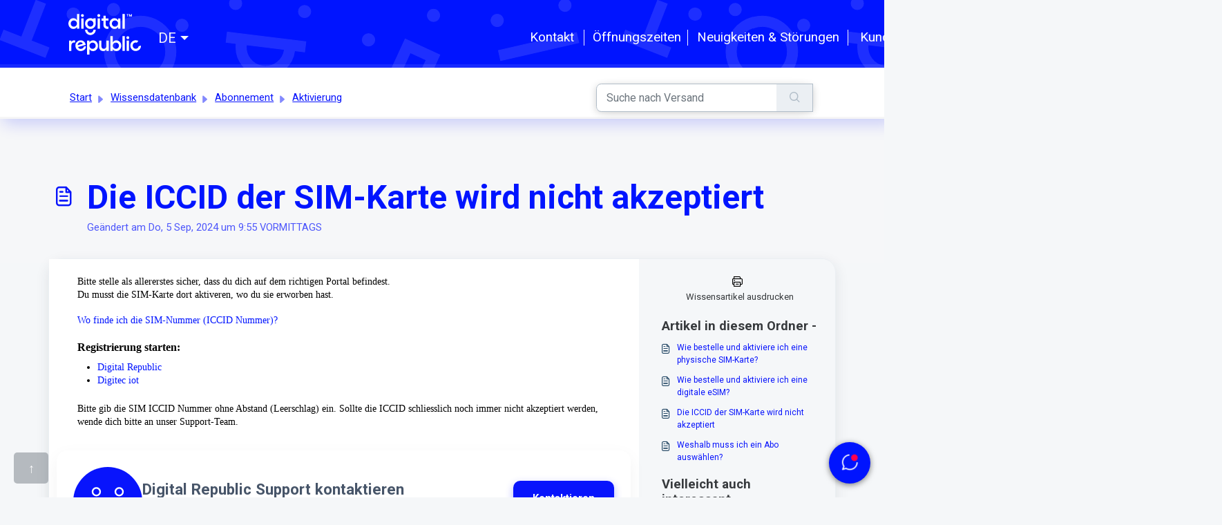

--- FILE ---
content_type: text/html; charset=utf-8
request_url: https://support.digitalrepublic.ch/de/support/solutions/articles/33000256090-die-iccid-der-sim-karte-wird-nicht-akzeptiert
body_size: 104616
content:
<!DOCTYPE html>
<html lang="de" data-date-format="non_us" dir="ltr">

<head>

  <meta name="csrf-param" content="authenticity_token" />
<meta name="csrf-token" content="Jfdw/TAIXbl6zOh04JYAoUw/WcxFY1PVrb49D39i8Cj1RgqAZiZfUPbbpI4p4QohzPBa7Y2P9I1HIjouG3nkgA==" />

  <link rel='shortcut icon' href='https://s3.amazonaws.com/cdn.freshdesk.com/data/helpdesk/attachments/production/33101251896/fav_icon/lWFSfaSC2CkaHAQnBLzhENPnVZZKQMEk1A.png' />

  


<script>
document.addEventListener("DOMContentLoaded", function () {
    const url = window.location.href.toLowerCase();

    let desc = "Digital Republic Support – Hilfe zu Abos, SIM-Karten, Technik und Kundenkonto.";

    if (url.includes("/en") || url.includes("?lang=en")) {
        desc = "Digital Republic Support – Help with subscriptions, SIM cards, technical issues and your customer account.";
    }

    if (url.includes("/fr") || url.includes("?lang=fr")) {
        desc = "Support Digital Republic – Aide pour abonnements, cartes SIM, assistance technique et compte client.";
    }

    let tag = document.querySelector('meta[name="description"]');
    if (tag) tag.setAttribute("content", desc);
});
  
</script>


<script>
(function () {
  // 1) Passive default für wheel/touch: reduziert versehentliche Scroll-Blocks
  try {
    var supportsPassive = false;
    var opts = Object.defineProperty({}, 'passive', {
      get: function () { supportsPassive = true; }
    });
    window.addEventListener('test', null, opts);

    if (supportsPassive) {
      var origAdd = EventTarget.prototype.addEventListener;
      EventTarget.prototype.addEventListener = function (type, listener, options) {
        if ((type === 'touchstart' || type === 'touchmove' || type === 'wheel')) {
          if (options === undefined) {
            options = { passive: true };
          } else if (typeof options === 'boolean') {
            options = { capture: options, passive: true };
          } else if (typeof options === 'object' && options.passive === undefined) {
            options.passive = true;
          }
        }
        return origAdd.call(this, type, listener, options);
      };
    }
  } catch (e) { /* still fine */ }

  // 2) Scroll-Lock-Detector + sanfter Fix
  function isScrollLocked() {
    // Scrollhöhe > Viewport, aber wir können nicht 1px scrollen => verdächtig
    var canScroll = (document.documentElement.scrollHeight > window.innerHeight);
    var before = window.scrollY || document.documentElement.scrollTop || document.body.scrollTop || 0;
    window.scrollBy(0, 1);
    var after = window.scrollY || document.documentElement.scrollTop || document.body.scrollTop || 0;
    // Rollback
    if (after !== before) window.scrollTo(0, before);
    return canScroll && (after === before);
  }

  function tryUnlockScroll() {
    if (!isScrollLocked()) return;

    var candidates = [document.documentElement, document.body];

    // Häufige No-Scroll-Klassen entfernen & Overflow reparieren
    var badClasses = ['no-scroll', 'overflow-hidden', 'modal-open', 'menu-open', 'drawer-open', 'fixed'];
    candidates.forEach(function (el) {
      try {
        var cs = window.getComputedStyle(el);
        if (cs.overflowY === 'hidden' || cs.overflow === 'hidden') {
          el.style.overflow = 'auto';
          el.style.overflowY = 'auto';
        }
        // Manche Frameworks sperren über fixed/height 100%
        if (cs.position === 'fixed') el.style.position = '';
        if (cs.height === '100%') el.style.height = 'auto';
        badClasses.forEach(function (c) { el.classList.remove(c); });
      } catch (e) {}
    });

    // Falls ein Vollbild-Overlay ohne Scroll durch Pointer-Events blockiert:
    // wir deaktivieren Pointer-Events auf nicht sichtbaren Fullscreen-Overlays sehr konservativ
    try {
      var overlays = document.querySelectorAll('body > div, body > aside, body > section');
      overlays.forEach(function (node) {
        var s = window.getComputedStyle(node);
        var isFullscreen = (s.position === 'fixed' && parseInt(s.zIndex || '0', 10) >= 999 && (s.top === '0px' && s.left === '0px') && (s.width === '100%' || s.right === '0px') && (s.height === '100%' || s.bottom === '0px'));
        var invisible = (s.visibility === 'hidden' || s.opacity === '0' || s.display === 'none');
        if (isFullscreen && invisible && s.pointerEvents !== 'none') {
          node.style.pointerEvents = 'none';
        }
      });
    } catch (e) {}
  }

  // 3) Mehrfach an sinnvollen Zeitpunkten versuchen
  var kicks = [0, 60, 250, 800, 1500, 3000]; // ms
  kicks.forEach(function (t) { setTimeout(tryUnlockScroll, t); });
  ['DOMContentLoaded', 'load', 'visibilitychange'].forEach(function (evt) {
    window.addEventListener(evt, tryUnlockScroll, { passive: true });
  });

  // 4) Optional: Falls sehr frühes Scrollen während des Ladens hakt,
  // merken wir die erste Wheel/Touch-Absicht und „holen sie nach“, sobald entsperrt.
  var pendingScrollDelta = 0;
  function queueDelta(dy) { pendingScrollDelta += dy; }
  window.addEventListener('wheel', function (e) {
    if (isScrollLocked()) { queueDelta(e.deltaY || 0); }
  }, { passive: true });
  window.addEventListener('touchmove', function (e) {
    // grob: touchmove ohne Lockhandling addiert einen kleinen Scroll-Wunsch
    if (isScrollLocked()) { queueDelta(40); } // Heuristik
  }, { passive: true });

  function flushPending() {
    if (!pendingScrollDelta) return;
    window.scrollBy(0, pendingScrollDelta);
    pendingScrollDelta = 0;
  }
  document.addEventListener('readystatechange', function () {
    if (document.readyState === 'complete') { tryUnlockScroll(); flushPending(); }
  });
  window.addEventListener('load', function () { tryUnlockScroll(); flushPending(); }, { passive: true });
})();
</script>


<meta charset="UTF-8">
  <meta name="viewport" content="width=device-width, initial-scale=1, viewport-fit=cover">
  <style>
body .notch-bg {
  background-image: url("https://digitalrepublic.ch/wp-content/uploads/2023/04/bg_p_w_12.svg") !important;
  background-repeat: repeat-x !important;
  background-size: 120px auto !important;
  background-position: top center !important;
  background-color: #0014ff !important;
}
  </style>


<!-- Title for the page -->
<title> Die ICCID der SIM-Karte wird  nicht akzeptiert :  ‎  Supportportal </title>

<!-- Meta information -->

      <meta charset="utf-8" />
      <meta http-equiv="X-UA-Compatible" content="IE=edge,chrome=1" />
      <meta name="description" content= "" />
      <meta name="author" content= "" />
       <meta property="og:title" content="Die ICCID der SIM-Karte wird  nicht akzeptiert" />  <meta property="og:url" content="https://support.digitalrepublic.ch/de/support/solutions/articles/33000256090-die-iccid-der-sim-karte-wird-nicht-akzeptiert" />  <meta property="og:description" content=" Bitte stelle als allererstes sicher, dass du dich auf dem richtigen Portal befindest.  Du musst die SIM-Karte dort aktiveren, wo du sie erworben hast.      Wo finde ich die SIM-Nummer (ICCID Nummer)?     Registrierung starten:    Digital Republic..." />  <meta property="og:image" content="https://s3.amazonaws.com/cdn.freshdesk.com/data/helpdesk/attachments/production/33109396436/logo/e11vhuPXw8CtA77Tv3fJ-Sr3ZBoaNRa9ig.png?X-Amz-Algorithm=AWS4-HMAC-SHA256&amp;amp;X-Amz-Credential=AKIAS6FNSMY2XLZULJPI%2F20260115%2Fus-east-1%2Fs3%2Faws4_request&amp;amp;X-Amz-Date=20260115T063249Z&amp;amp;X-Amz-Expires=604800&amp;amp;X-Amz-SignedHeaders=host&amp;amp;X-Amz-Signature=dc13d5b4f9da8699e737399941fc5d775d467462e0a5ad5c8d4c9f8c3f94ed12" />  <meta property="og:site_name" content="‎  Supportportal" />  <meta property="og:type" content="article" />  <meta name="twitter:title" content="Die ICCID der SIM-Karte wird  nicht akzeptiert" />  <meta name="twitter:url" content="https://support.digitalrepublic.ch/de/support/solutions/articles/33000256090-die-iccid-der-sim-karte-wird-nicht-akzeptiert" />  <meta name="twitter:description" content=" Bitte stelle als allererstes sicher, dass du dich auf dem richtigen Portal befindest.  Du musst die SIM-Karte dort aktiveren, wo du sie erworben hast.      Wo finde ich die SIM-Nummer (ICCID Nummer)?     Registrierung starten:    Digital Republic..." />  <meta name="twitter:image" content="https://s3.amazonaws.com/cdn.freshdesk.com/data/helpdesk/attachments/production/33109396436/logo/e11vhuPXw8CtA77Tv3fJ-Sr3ZBoaNRa9ig.png?X-Amz-Algorithm=AWS4-HMAC-SHA256&amp;amp;X-Amz-Credential=AKIAS6FNSMY2XLZULJPI%2F20260115%2Fus-east-1%2Fs3%2Faws4_request&amp;amp;X-Amz-Date=20260115T063249Z&amp;amp;X-Amz-Expires=604800&amp;amp;X-Amz-SignedHeaders=host&amp;amp;X-Amz-Signature=dc13d5b4f9da8699e737399941fc5d775d467462e0a5ad5c8d4c9f8c3f94ed12" />  <meta name="twitter:card" content="summary" />  <link rel="canonical" href="https://support.digitalrepublic.ch/de/support/solutions/articles/33000256090-die-iccid-der-sim-karte-wird-nicht-akzeptiert" />  <link rel='alternate' hreflang="de" href="https://support.digitalrepublic.ch/de/support/solutions/articles/33000256090-die-iccid-der-sim-karte-wird-nicht-akzeptiert"/>  <link rel='alternate' hreflang="en" href="https://support.digitalrepublic.ch/en/support/solutions/articles/33000256090-the-iccid-of-the-sim-is-not-beeing-accepted"/>  <link rel='alternate' hreflang="fr" href="https://support.digitalrepublic.ch/fr/support/solutions/articles/33000256090-le-no-iccid-de-la-carte-sim-n-est-pas-accept%C3%A9"/> 
<!-- Responsive setting -->
<link rel="apple-touch-icon" href="https://s3.amazonaws.com/cdn.freshdesk.com/data/helpdesk/attachments/production/33101251896/fav_icon/lWFSfaSC2CkaHAQnBLzhENPnVZZKQMEk1A.png" />
        <link rel="apple-touch-icon" sizes="72x72" href="https://s3.amazonaws.com/cdn.freshdesk.com/data/helpdesk/attachments/production/33101251896/fav_icon/lWFSfaSC2CkaHAQnBLzhENPnVZZKQMEk1A.png" />
        <link rel="apple-touch-icon" sizes="114x114" href="https://s3.amazonaws.com/cdn.freshdesk.com/data/helpdesk/attachments/production/33101251896/fav_icon/lWFSfaSC2CkaHAQnBLzhENPnVZZKQMEk1A.png" />
        <link rel="apple-touch-icon" sizes="144x144" href="https://s3.amazonaws.com/cdn.freshdesk.com/data/helpdesk/attachments/production/33101251896/fav_icon/lWFSfaSC2CkaHAQnBLzhENPnVZZKQMEk1A.png" />
        <meta name="viewport" content="width=device-width, initial-scale=1.0, maximum-scale=5.0, user-scalable=yes" /> 
<!-- Title for the page -->
<title> Die ICCID der SIM-Karte wird  nicht akzeptiert :  ‎  Supportportal </title>

<!-- Meta information -->

      <meta charset="utf-8" />
      <meta http-equiv="X-UA-Compatible" content="IE=edge,chrome=1" />
      <meta name="description" content= "" />
      <meta name="author" content= "" />
       <meta property="og:title" content="Die ICCID der SIM-Karte wird  nicht akzeptiert" />  <meta property="og:url" content="https://support.digitalrepublic.ch/de/support/solutions/articles/33000256090-die-iccid-der-sim-karte-wird-nicht-akzeptiert" />  <meta property="og:description" content=" Bitte stelle als allererstes sicher, dass du dich auf dem richtigen Portal befindest.  Du musst die SIM-Karte dort aktiveren, wo du sie erworben hast.      Wo finde ich die SIM-Nummer (ICCID Nummer)?     Registrierung starten:    Digital Republic..." />  <meta property="og:image" content="https://s3.amazonaws.com/cdn.freshdesk.com/data/helpdesk/attachments/production/33109396436/logo/e11vhuPXw8CtA77Tv3fJ-Sr3ZBoaNRa9ig.png?X-Amz-Algorithm=AWS4-HMAC-SHA256&amp;amp;X-Amz-Credential=AKIAS6FNSMY2XLZULJPI%2F20260115%2Fus-east-1%2Fs3%2Faws4_request&amp;amp;X-Amz-Date=20260115T063249Z&amp;amp;X-Amz-Expires=604800&amp;amp;X-Amz-SignedHeaders=host&amp;amp;X-Amz-Signature=dc13d5b4f9da8699e737399941fc5d775d467462e0a5ad5c8d4c9f8c3f94ed12" />  <meta property="og:site_name" content="‎  Supportportal" />  <meta property="og:type" content="article" />  <meta name="twitter:title" content="Die ICCID der SIM-Karte wird  nicht akzeptiert" />  <meta name="twitter:url" content="https://support.digitalrepublic.ch/de/support/solutions/articles/33000256090-die-iccid-der-sim-karte-wird-nicht-akzeptiert" />  <meta name="twitter:description" content=" Bitte stelle als allererstes sicher, dass du dich auf dem richtigen Portal befindest.  Du musst die SIM-Karte dort aktiveren, wo du sie erworben hast.      Wo finde ich die SIM-Nummer (ICCID Nummer)?     Registrierung starten:    Digital Republic..." />  <meta name="twitter:image" content="https://s3.amazonaws.com/cdn.freshdesk.com/data/helpdesk/attachments/production/33109396436/logo/e11vhuPXw8CtA77Tv3fJ-Sr3ZBoaNRa9ig.png?X-Amz-Algorithm=AWS4-HMAC-SHA256&amp;amp;X-Amz-Credential=AKIAS6FNSMY2XLZULJPI%2F20260115%2Fus-east-1%2Fs3%2Faws4_request&amp;amp;X-Amz-Date=20260115T063249Z&amp;amp;X-Amz-Expires=604800&amp;amp;X-Amz-SignedHeaders=host&amp;amp;X-Amz-Signature=dc13d5b4f9da8699e737399941fc5d775d467462e0a5ad5c8d4c9f8c3f94ed12" />  <meta name="twitter:card" content="summary" />  <link rel="canonical" href="https://support.digitalrepublic.ch/de/support/solutions/articles/33000256090-die-iccid-der-sim-karte-wird-nicht-akzeptiert" />  <link rel='alternate' hreflang="de" href="https://support.digitalrepublic.ch/de/support/solutions/articles/33000256090-die-iccid-der-sim-karte-wird-nicht-akzeptiert"/>  <link rel='alternate' hreflang="en" href="https://support.digitalrepublic.ch/en/support/solutions/articles/33000256090-the-iccid-of-the-sim-is-not-beeing-accepted"/>  <link rel='alternate' hreflang="fr" href="https://support.digitalrepublic.ch/fr/support/solutions/articles/33000256090-le-no-iccid-de-la-carte-sim-n-est-pas-accept%C3%A9"/> 

<!-- Responsive setting -->
<link rel="apple-touch-icon" href="https://s3.amazonaws.com/cdn.freshdesk.com/data/helpdesk/attachments/production/33101251896/fav_icon/lWFSfaSC2CkaHAQnBLzhENPnVZZKQMEk1A.png" />
        <link rel="apple-touch-icon" sizes="72x72" href="https://s3.amazonaws.com/cdn.freshdesk.com/data/helpdesk/attachments/production/33101251896/fav_icon/lWFSfaSC2CkaHAQnBLzhENPnVZZKQMEk1A.png" />
        <link rel="apple-touch-icon" sizes="114x114" href="https://s3.amazonaws.com/cdn.freshdesk.com/data/helpdesk/attachments/production/33101251896/fav_icon/lWFSfaSC2CkaHAQnBLzhENPnVZZKQMEk1A.png" />
        <link rel="apple-touch-icon" sizes="144x144" href="https://s3.amazonaws.com/cdn.freshdesk.com/data/helpdesk/attachments/production/33101251896/fav_icon/lWFSfaSC2CkaHAQnBLzhENPnVZZKQMEk1A.png" />
        <meta name="viewport" content="width=device-width, initial-scale=1.0, maximum-scale=5.0, user-scalable=yes" /> 

<script>
  // Früh setzen, damit CSS direkt greift:
  document.documentElement.classList.toggle(
    'is-home',
    location.pathname.includes('/support/home')
  );
  
</script>
<style>
  /* Mobile: Suchleiste standardmäßig ausblenden – außer auf der Startseite */
  @media (max-width:768px){
    html:not(.is-home) .fw-searchbar-wrapper{ display:none !important; }
  }
</style>
<script>
document.addEventListener("DOMContentLoaded", () => {
  const form  = document.getElementById("fw-search-form");
  const input = document.getElementById("searchInput");
  const ig    = form.querySelector(".input-group");

  // Close button dynamically inside the input-group
  const closeBtn = document.createElement("button");
  closeBtn.type = "button";
  closeBtn.className = "fw-search-close";
  closeBtn.setAttribute("aria-label", "Schliessen");
  closeBtn.innerHTML = "✕";
  ig.append(closeBtn); // after the search button

  const openFS = () => {
    if (window.innerWidth <= 991) {
      form.classList.add("fullscreen");
      document.documentElement.classList.add("search-open");
      document.body.classList.add("search-open");
    }
  };
  const closeFS = () => {
    form.classList.remove("fullscreen");
    document.documentElement.classList.remove("search-open");
    document.body.classList.remove("search-open");
    input.blur();
  };

  input.addEventListener("focus", openFS);
  closeBtn.addEventListener("click", closeFS);
  document.addEventListener("keydown", e => { if (e.key === "Escape") closeFS(); });
});


</script>

<style>
/* Overlay */
#newsOverlay {
  position: fixed;
  top: 0;
  left: 0;
  width: 100%;
  height: 100%;
  z-index: 9998;
  display: none;
  background: #000c;
  pointer-events: none; /* blockiert keine Eingaben */
}

/* Popup Desktop */
#newsPopup {
  position: fixed;
  top: 50%;
  left: 50%;
  transform: translate(-50%, -50%);
  z-index: 9999;

  background: url("https://digitalrepublic.ch/wp-content/uploads/2022/10/b2b_hero_form_blue.svg")
              center/contain no-repeat;

  padding: 70px 40px 50px;
  max-width: 600px;
  width: 90%;
  font-family: "Helvetica Neue", Arial, sans-serif;
  display: none;
  color: #fff;
  border: none;
  box-shadow: none;
  border-radius: 0;
  text-align: center;

  pointer-events: auto; /* Popup bleibt klickbar */
}

/* Header mit Icon + Titel */
.newsHeader {
  display: flex;
  align-items: center;
  justify-content: center;
  gap: 10px;
  margin-bottom: 30px; /* Abstand Titel -> Text */
}

.newsIcon {
  width: 28px;
  height: 28px;
  filter: brightness(0) invert(1); /* Icon weiß einfärben */
}

#newsPopup h3 {
  font-size: 1.6rem;
  font-weight: 700;
  margin: 0;
  color: #fff;
}

#newsPopup p {
  font-size: 1rem;
    line-height: 1.6;
    margin: 0px auto 22px;
    color: #fff;
    text-align: justify;
    hyphens: auto;
    max-width: 80%;
    word-wrap: break-word;
}

#newsPopup button {
  background: rgba(255, 255, 255, 0.15);
  color: #fff;
  border: 2px solid #fff;
  padding: 14px 32px;
  cursor: pointer;
  border-radius: 8px;
  font-size: 1.05rem;
  font-weight: 600;
  transition: all 0.3s;
  display: inline-block;
  margin-top: 10px;
}

#newsPopup button:hover {
  background: rgba(255, 255, 255, 0.3);
}

/* Mobile */
@media (max-width: 600px) {
  #newsPopup {
    top: 50%;
    padding: 40px 25px 30px;
    max-width: 95%;
    background: #0814fc;   /* statt SVG einfach Blau */
    border-radius: 12px;   /* leicht abgerundet */
  }

  #newsPopup h3 {
    font-size: 1.3rem;
  }

  #newsPopup p {
    font-size: 0.95rem;
    line-height: 1.5;
    max-width: 100%;
  }

  #newsPopup button {
    font-size: 1rem;
    padding: 12px 0;
    width: 100%;   /* voller CTA-Button */
    max-width: 260px;
    margin: 20px auto 0;
    display: block;
  }
}
</style>

<div id="newsOverlay"></div>
<div id="newsPopup">
  <div class="newsHeader">
    <img src="https://digitalrepublic.ch/wp-content/uploads/2020/09/speaker.svg" alt="Info" class="newsIcon">
    <h3 id="newsTitle">Aktuelle Information</h3>
  </div>
  <p id="newsText"></p>
  <button id="newsButton" onclick="closeNewsPopup()">Schliessen</button>
</div>

<script>
  // Popup sichtbar machen? YES oder NO
  const showPopup = "NO";

  const popupContent = {
    de: {
      title: "Aktuelle Information",
      text: "Wir erhalten aktuell aussergewöhnlich viele Anrufe und E-Mails. Unser Team arbeitet mit Hochdruck daran, alle Anfragen zu bearbeiten und für jedes Anliegen schnellstmöglich eine passende Lösung zu finden.\n\nBitte nutze, wenn möglich, zuerst unser Supportportal. Viele Änderungen sind auch direkt im Kundenportal möglich.\n\nWir bitten dich, keine mehrfachen Anfragen zum selben Thema zu erstellen und danken dir für dein Verständnis.",
      button: "Schliessen"
    },
    en: {
      title: "Current Information",
      text: "We are currently receiving an exceptionally high number of calls and emails. Our team is working hard to respond to each request as quickly as possible.\n\nPlease check our support portal first. Many changes can also be made directly in the customer portal.\n\nPlease do not send multiple requests for the same issue. Thank you for your understanding.",
      button: "Close"
    },
    fr: {
      title: "Information actuelle",
      text: "Nous recevons actuellement un nombre exceptionnellement élevé d'appels et d'e-mails. Notre équipe fait de son mieux pour traiter toutes les demandes rapidement.\n\nVeuillez consulter en priorité notre portail d’assistance. De nombreux changements peuvent aussi être effectués dans le portail client.\n\nMerci de ne pas envoyer plusieurs demandes pour le même sujet. Nous vous remercions pour votre compréhension.",
      button: "Fermer"
    }
  };

  // Sprache nur anhand der URL prüfen
  function getPopupLang() {
    const url = window.location.href.toLowerCase();
    if (url.includes("/de/")) return "de";
    if (url.includes("/fr/")) return "fr";
    if (url.includes("/en/")) return "en";
    return "en"; // Fallback
  }

  function showNewsPopup() {
    if (showPopup !== "YES") return;

    const lang = getPopupLang();
    const seenKey = `newsPopupSeen_${lang}`;

    if (sessionStorage.getItem(seenKey) === "true") return;

    const data = popupContent[lang] || popupContent.en;

    document.getElementById("newsTitle").textContent = data.title;
    document.getElementById("newsText").textContent = data.text;
    document.getElementById("newsButton").textContent = data.button;

    document.getElementById("newsPopup").style.display = "block";
    document.getElementById("newsOverlay").style.display = "block";
  }

  function closeNewsPopup() {
    const lang = getPopupLang();
    const seenKey = `newsPopupSeen_${lang}`;
    sessionStorage.setItem(seenKey, "true");

    document.getElementById("newsPopup").style.display = "none";
    document.getElementById("newsOverlay").style.display = "none";
  }

  document.addEventListener("DOMContentLoaded", showNewsPopup);
</script>



<script>
document.addEventListener('DOMContentLoaded', function() {
  const searchInput = document.getElementById('searchInput');
  const placeholders = {
    de: [
      "Bestellung",
      "Versand",
      "Zahlung",
      "Kryptowährungen",
      "Test SIM",
      "Lieferung Ausland",
      "Hotels/Postfächer",
      "eSIM",
      "Voice Option",
      "Roaming",
      "5G",
      "Flat Mobile",
      "Datenvolumen",
      "Abo wechseln",
      "Rufnummer mitnehmen",
      "Aktivierung SIM",
      "ID-Check",
      "Kündigung",
      "Minderjährige",
      "Kundenportal Login",
      "Passwort ändern",
      "Zahlungsmethode",
      "Rechnung",
      "Friends with Benefits",
      "Gruppe beitreten",
      "2FA",
      "Sprachbox",
      "Apple Watch",
      "Samsung Galaxy Watch",
      "Watch SIM",
      "Wearable",
      "APN",
      "Geräteeinrichtung Android",
      "Geräteeinrichtung iPhone",
      "Router",
      "Netzprobleme",
      "SIM defekt",
      "eSIM Code",
      "Garantie",
      "Rückgabe",
      "Falschlieferung",
      "Transportschaden",
      "Verwaltung",
      "Liegenschaftsbetreuung",
      "Installateure",
      "Partner",
      "API",
      "Rechnung Firmenkunden"
    ],
    en: [
      "Order",
      "Shipping",
      "Payment",
      "Cryptocurrencies",
      "Test SIM",
      "International delivery",
      "Hotels/Mailboxes",
      "eSIM",
      "Voice Option",
      "Roaming",
      "5G",
      "Flat Mobile",
      "Data volume",
      "Change subscription",
      "Port number",
      "Activate SIM",
      "ID Check",
      "Cancel subscription",
      "Children",
      "Customer portal login",
      "Change password",
      "Payment method",
      "Invoice",
      "Friends with Benefits",
      "Join group",
      "2FA",
      "Voicemail",
      "Apple Watch",
      "Samsung Galaxy Watch",
      "Watch SIM",
      "Wearable",
      "APN",
      "Device setup Android",
      "Device setup iPhone",
      "Router",
      "Network issues",
      "Defective SIM",
      "eSIM code",
      "Warranty",
      "Return",
      "Wrong delivery",
      "Transport damage",
      "Property management",
      "Facility services",
      "Installers",
      "Partners",
      "API",
      "Business invoice"
    ],
    fr: [
      "Commande",
      "Expédition",
      "Paiement",
      "Cryptomonnaies",
      "SIM de test",
      "Livraison internationale",
      "Hôtels/Boîtes postales",
      "eSIM",
      "Option Voice",
      "Roaming",
      "5G",
      "Flat Mobile",
      "Volume de données",
      "Changer d’abonnement",
      "Portabilité du numéro",
      "Activer SIM",
      "Vérification ID",
      "Résilier abonnement",
      "Enfant mineur",
      "Connexion portail client",
      "Changer mot de passe",
      "Méthode de paiement",
      "Facture",
      "Friends with Benefits",
      "Rejoindre un groupe",
      "2FA",
      "Messagerie vocale",
      "Apple Watch",
      "Samsung Galaxy Watch",
      "Watch SIM",
      "Wearable",
      "APN",
      "Configuration Android",
      "Configuration iPhone",
      "Routeur",
      "Problèmes réseau",
      "SIM défectueuse",
      "Code eSIM",
      "Garantie",
      "Retour",
      "Mauvaise livraison",
      "Dommages transport",
      "Administration immobilière",
      "Gestion d’immeuble",
      "Installateurs",
      "Partenaires",
      "API",
      "Facture entreprise"
    ]
  };

  function getLanguageFromURL() {
    const urlParams = new URLSearchParams(window.location.search);
    let lang = urlParams.get('lang');
    if (!lang) {
      const pathParts = window.location.pathname.split('/');
      lang = pathParts[1];
    }
    return placeholders[lang] ? lang : 'de';
  }

  let currentLanguage = getLanguageFromURL();
  let currentPlaceholderIndex = 0;

  const prefix = {
    de: "Suche nach ",
    en: "Search for ",
    fr: "Rechercher "
  }[currentLanguage];

  function setPlaceholder() {
    const currentWord = placeholders[currentLanguage][currentPlaceholderIndex];
    searchInput.placeholder = prefix + currentWord;

    currentPlaceholderIndex =
      (currentPlaceholderIndex + 1) % placeholders[currentLanguage].length;

    setTimeout(setPlaceholder, 2500); // alle 2.5 Sekunden wechseln
  }

  setPlaceholder();
});
</script>

<script>
document.addEventListener('DOMContentLoaded', function () {
  // Trigger language check when navigating back/forward
  window.onpopstate = function () {
    checkLanguageAndUpdateTexts();
  };

  // Define language texts and links
  var texts = {
    'en': {
      'welcometext': 'Search in our knowledge base', 
      'welcometext2': 'Or ask our smart AI assistant directly.',
      'AI-button': 'Start the AI assistant now', 
      'open-hours-title': 'Opening hours:', 
      'special-hours-title': 'Special opening hours:', 
      'alert-notice': 'Your ticket has been successfully created. You will receive a confirmation by e-mail!',        
      'print': 'Print knowledge articles',      
      'helpdesk_ticket_description': 'Thank you for your suggestions. We will gladly consider them. (Please note that you will not receive any feedback!) Please submit support requests via "Contact."', 
      'support-title': 'Contact Digital Republic Support', 
      'support-subtitle': 'Get support from our Heroes team.',
      'support-button': 'Contact us', 
      'steckbrief-bottom-text': 'Citizen since Dec. 2021',
      'steckbrief-bottom-text1': 'Citizen since Apr. 2022',
      'steckbrief-bottom-text2': 'Citizen since Aug. 2022',
      'steckbrief-bottom-text3': 'Citizen since Jul. 2023',
      'steckbrief-bottom-text4': 'Citizen since Aug. 2023',
      'steckbrief-bottom-text5': 'Citizen since Sep. 2023',
      'steckbrief-bottom-text6': 'Citizen since March. 2024',
      'steckbrief-bottom-text7': 'Citizen since Oct. 2024',
      'steckbrief-text': '“Customer service means for me being able to take time for the customer and specifically address their concerns. It\'s also nice that at DR we can take the time for our customers and are not under time pressure.”',
      'steckbrief-text1': '“To do something great, you do it with passion, or not at all. And this passion can be felt in our team.”',
      'steckbrief-text2': '“For me, the greatest thing is when I can put a smile on our customers\' faces and they experience great support from me. Happy customers, happy life!”',
      'steckbrief-text3': '“With joy and passion for satisfied customers – that\'s what makes me happy every day. Our customers feel this dedication because we work in a great team that values each customer as a person. With us, you are not just a number, but treated as an important part of our community.”',
      'steckbrief-text4': '“I love customer service because I can help people and solve their concerns. The variety and change in daily tasks keep the job exciting and interesting, and communication with customers allows me to build trust and demonstrate my problem-solving skills. My goal is to make every customer interaction positive and contribute to customer satisfaction.”',
      'steckbrief-text5': '“The best way to make customers happy is to listen attentively and truly understand their needs. It\'s about having an open ear for their concerns, wishes, and worries, and proactively offering solutions that exceed their expectations. A satisfied customer not only feels heard and valued but also that their individual needs are understood.”',
      'steckbrief-text6': '“A smile on the phone is just as important as a smile face to face, as it conveys kindness, empathy, and openness. Even if the customer doesn\'t see us, they can still feel our positive attitude and our willingness to help them. A friendly tone of voice builds trust and can make the difference between a customer feeling comfortable and well taken care of.”',
      'steckbrief-text7': '“Customer service means for me listening and responding to customer needs. “An ear for your wishes, a solution for your problem” shows how we use empathy to quickly and effectively find solutions.”',
      'steckbriefetitle': 'Introducing our Support Heroes',
      'reviewCountText': 'Based on 434 reviews',
      'description2': 'Let us proactively call you.',
      'description3': '(Except Saturday/Sunday and public holidays)',
      'description4': 'Get help around the clock from our assistant.',
      'newstitle': 'Important news and disruptions',
      'title1': 'Contact Form',
      'title2': 'Call Us',
      'title3': 'We Call You',
      'title4': 'Digital Republic Assistant',
      'menu_tooltip': '<span style="margin-left: 15px;">Customer Portal</span>',
      'welcomesearch': '<h3><span class="desktop-marginenen">What do you need help with?</span></h3>',
      'news-text-header': 'News & Disruptions',
      'toggle-open-hours': 'Opening hours',
      'kontakt-text': 'Contact',
      'secondContainerText': 'The Path to Your Digital Republic Subscription',
      'supportText': 'Would you like personal support?',
      'kb_title2': 'Some problems can best be solved individually. We are at your disposal personally, either in writing via the contact form “Create ticket” or by phone during our opening hours. If you don’t like queues, that’s no problem! We can also proactively contact you by phone! Simply select the request reason “I would like to receive a call from agent” when you create a ticket.',
      'kb_title3': 'via the contact form "Create ticket:" or by telephone during opening hours. We are happy to help!',
      'h_t_txt': 'Create a Ticket:',
      'p_t_txt': 'Call us:',
      'h_t_txt2': 'To the ticket form',
      'h_t_txt3': 'Special opening hours:',
      'textcallback': 'We call you:',
      'callbacktext2': 'Please note the opening hours mentioned above.',
      'callbacktext': 'Would you prefer us to contact you by phone? Just submit a ticket above and select the request reason “I would like to receive a call from agent” and fill in the required fields.',
      'lg_blocks_b': 'Call now',
      'kb_offnungszeiten': 'Monday - Friday: 08:00 A.M - 06:00 P.M',
      'kb_offnungszeiten2': 'Saturday: 10:00 A.M - 02:00 P.M',
      'kb_offnungszeiten3': '09.05.2024 - Closed',
      'kb_offnungszeiten4': '20.05.2024 - Closed',
      'reviewCountText': 'Based on 439 reviews',
      'createticketText': 'Could your concern not be resolved yet?',
      'button_contact': 'Contact us',
      'warning_text4': 'We are currently experiencing a higher than usual volume of inquiries. Please be advised that this may result in a slightly longer waiting time for the processing of your requests. We are committed to providing you with the best possible service and appreciate your understanding and patience in advance.',
      'warning_text5': 'Currently SIM card/eSIM activations and package renewals take longer than usual. We apologize for this and ask for your understanding.',
      'textareatitle': 'Manage your subscription easily through our customer portal',
      'textareatext': 'In the customer portal, you have full control over your SIM card(s)/eSIM(s), your payment method, and the booking of roaming and national data packages. This keeps you always informed about your subscriptions and their usage. The portal also offers you the flexibility to adjust your speed profile at any time. If you temporarily do not need your subscription, you can easily deactivate and reactivate it later without incurring additional costs.',
      'buttonlink': 'To the customer portal',
      'bigImage': 'https://digitalrepublic.ch/wp-content/uploads/2023/01/DR_kundenportal_2023_en.png',
      'physicalSimCardTitle': 'How to Order and Activate a Physical SIM Card?',
      'physicalSimCardTitle2': 'Physical SIM card',
      'digitalEsimTitle': 'How to Order and Activate a Digital eSIM?',
      'physicalSimCardLink': 'https://support.digitalrepublic.ch/en/support/solutions/articles/33000247698',
      'digitalEsimLink': 'https://support.digitalrepublic.ch/en/support/solutions/articles/33000277203',
      'slideshowcontainer': 'Recommended Video Tutorials',
      'navLinkText': 'EN',
      'style-28': 'Private Customers',
'style-31': 'Tariffs',
'style-33': 'Use Cases',
'style-35': 'Help',
'style-37': 'Business Customers',
'style-40': 'Tariffs',
'style-42': 'SIM Management',
'style-44': 'Use Cases',
'style-46': 'Partners',
'style-48': 'Help',
'style-50': 'Reference Interviews',
'style-52': 'Digital Republic',
'style-55': 'Shop',
'style-57': 'eSIM',
'style-59': 'About Us',
'style-61': 'Team',
'style-63': 'News',
'style-65': 'Career',
'style-67': 'Contact',
'style-69': 'Sustainability',
'style-73': 'Customer Portal',
'style-75': 'Mobile Internet for Everyone and Everything',
     'style-130': 'Return Policy',
'style-132': 'Terms and Conditions',
'style-134': 'Privacy Policy',
'style-136': 'Imprint',
      'style-28link': 'https://digitalrepublic.ch/en/private-customers/',
'style-31link': 'https://digitalrepublic.ch/en/private-customers-plans/',
'style-33link': 'https://digitalrepublic.ch/en/usecases_categories/private-customers-usecases/',
'style-35link': 'https://digitalrepublic.ch/en/private-customers-support/',
'style-37link': 'https://digitalrepublic.ch/en/business-customers/',
'style-40link': 'https://digitalrepublic.ch/en/business-customers-plans/',
'style-42link': 'https://digitalrepublic.ch/en/business-customers-sim-management/',
'style-44link': 'https://digitalrepublic.ch/en/usecases_categories/b2b-use-cases/',
'style-46link': 'https://digitalrepublic.ch/en/business-customers-partners/',
'style-48link': 'https://digitalrepublic.ch/en/business-customers-support/',
'style-50link': 'https://digitalrepublic.ch/en/interviews/',
'style-55link': 'https://digitalrepublic.ch/en/shop/',
'style-57link': 'https://digitalrepublic.ch/en/esim/',
'style-59link': 'https://digitalrepublic.ch/en/about-us/',
'style-61link': 'https://digitalrepublic.ch/en/team/',
'style-63link': 'https://digitalrepublic.ch/en/news/',
'style-65link': 'https://digitalrepublic.ch/en/career-jobs/',
'style-67link': 'https://digitalrepublic.ch/en/contact/',
'style-69link': 'https://digitalrepublic.ch/en/sustainability/',
'style-73link': 'https://connect.digitalrepublic.ch/',
'style-130link': 'https://digitalrepublic.ch/en/refund-policy/',
'style-132link': 'https://digitalrepublic.ch/en/terms-conditions/',
'style-134link': 'https://digitalrepublic.ch/en/privacy/',
'style-136link': 'https://digitalrepublic.ch/en/imprint/',
      
      

      
    },
    'de': { 
      'welcometext': 'Durchsuche unsere Wissensdatenbank',    
      'welcometext2': 'Oder frage direkt unseren smarten KI-Assistenten.', 
      'AI-button': 'Jetzt KI-Assistent starten', 
      'open-hours-title': 'Öffnungszeiten:', 
      'special-hours-title': 'Spezielle Öffnungszeiten:', 
      'alert-notice': 'Dein Ticket wurde erfolgreich erstellt. Du erhältst noch eine Bestätigung per Mail!', 
      'print': 'Wissensartikel ausdrucken',      
      'helpdesk_ticket_description': 'Vielen Dank für deine Vorschläge. Wir werden diese gerne aufnehmen. (Bitte beachte, dass du keine Rückmeldung bekommst!) - Supportanfragen bitte über "Kontaktieren" einreichen.', 
      'support-title': 'Digital Republic Support kontaktieren', 
      'support-subtitle': 'Erhalte Unterstützung von unserem Heroes-Team.',
      'support-button': 'Kontaktieren', 
      'steckbrief-bottom-text': 'Citizen seit Dez. 2021',
      'steckbrief-bottom-text1': 'Citizen seit Apr. 2022',
      'steckbrief-bottom-text2': 'Citizen seit Aug. 2022',
      'steckbrief-bottom-text3': 'Citizen seit Jul. 2023',
      'steckbrief-bottom-text4': 'Citizen seit Aug. 2023',
      'steckbrief-bottom-text5': 'Citizen seit Sep. 2023',
      'steckbrief-bottom-text6': 'Citizen seit März. 2024',
      'steckbrief-bottom-text7': 'Citizen seit Okt. 2024',
      'steckbrief-text': '„Kundendienst bedeutet für mich, wenn man sich die Zeit für den Kunden nehmen kann, und gezielt auf die Anliegen des Kunden eingehen kann. Es ist auch schön, dass wir bei DR uns die Zeit nehmen können für unsere Kunden, und nicht unter Zeitdruck stehen.”',
      'steckbrief-text1': '„Um etwas grossartig zu machen, macht man es mit Leidenschaft, oder gar nicht. Und genau diese Leidenschaft spürt man in unserem Team.”',
      'steckbrief-text2': '„Es ist für mich das Grösste, wenn ich unserer Kundschaft ein Lächeln ins Gesicht zaubern kann und sie einen grossartigen Support bei mir erleben dürfen. Happy customers, happy life!”',
      'steckbrief-text3': '„Mit Freude und Leidenschaft für zufriedene Kunden – das ist es, was mich täglich glücklich macht. Unsere Kunden spüren diese Hingabe, denn wir arbeiten in einem grossartigen Team, das jeden einzelnen Kunden als Menschen wertschätzt. Bei uns ist man nicht nur eine Nummer, sondern wird als wichtiger Teil unserer Gemeinschaft behandelt.”',
      'steckbrief-text4': '„Ich liebe den Kundendienst, weil ich Menschen helfen und ihre Anliegen lösen kann. Die Vielfalt und Abwechslung im Alltag halten den Job spannend und interessant, und die Kommunikation mit Kunden ermöglicht es mir, Vertrauen aufzubauen und meine Problemlösungsfähigkeiten unter Beweis zu stellen. Mein Ziel ist es, jeden Kundenkontakt positiv zu gestalten und zur Kundenzufriedenheit beizutragen.”',
      'steckbrief-text5': '„Der beste Weg, Kunden glücklich zu machen, besteht darin, ihnen aufmerksam zuzuhören und ihre Bedürfnisse wirklich zu verstehen. Es geht darum, ein offenes Ohr für ihre Anliegen, Wünsche und Sorgen zu haben und proaktiv Lösungen anzubieten, die ihre Erwartungen übertreffen. Ein zufriedener Kunde fühlt sich nicht nur gehört und geschätzt, sondern auch in seinen individuellen Bedürfnissen verstanden.”',
      'steckbrief-text6': '„Ein Lächeln am Telefon ist genauso wichtig wie ein Lächeln von Angesicht zu Angesicht, denn es transportiert Freundlichkeit, Empathie und Offenheit. Auch wenn der Kunde uns nicht sieht, spürt er dennoch unsere positive Einstellung und unsere Bereitschaft, ihm zu helfen. Ein freundlicher Tonfall schafft Vertrauen und kann den Unterschied ausmachen, ob ein Kunde sich wohl und gut aufgehoben fühlt.”',
      'steckbrief-text7': '„Kundendienst bedeutet für mich, zuzuhören und auf die Bedürfnisse der Kunden einzugehen. „Ein Ohr für deine Wünsche, eine Lösung für dein Problem“ zeigt, wie wir mit Empathie helfen, schnell und effektiv Lösungen zu finden.”',
      'steckbriefetitle': 'Wir stellen unsere Support Heroes vor',
      'reviewCountText': 'Basierend auf 439 Bewertungen',
      'description2': 'Lass dich von uns proaktiv anrufen.',
      'description3': '(Ausgenommen Samstag/Sonntag und Feiertage)',
      'description4': 'Erhalte rund um die Uhr Hilfe von unserem Assistenten.',
      'newstitle': 'Wichtige Neuigkeiten und Störungen',
      'title1': 'Kontaktformular',
      'title2': 'Ruf uns an',
      'title3': 'Wir rufen dich an',
      'title4': 'Digital Republic Assistent',
      'menu_tooltip': '<span style="margin-left: 22px;">Kundenportal</span>',
      'welcomesearch': '<h3><span class="desktop-marginen">Wobei benötigst du Hilfe?</span></h3>',
      'news-text-header': 'Neuigkeiten & Störungen',
      'toggle-open-hours': 'Öffnungszeiten',
      'kontakt-text': 'Kontakt',
      'secondContainerText': 'Der Weg zum Digital Republic Abonnement',
      'supportText': 'Hättest du gerne persönlichen Support?',
      'kb_title2': 'Manche Probleme löst man am besten individuell. Wir sind gerne auch persönlich für dich da, entweder schriftlich über das Kontaktformular “Ticket erstellen:” oder während den Öffnungszeiten auch per Telefon. Du magst keine Warteschleifen? Kein Problem!  Wir können dich auch proaktiv telefonisch kontaktieren! Wähle hierfür unter “Ticket erstellen”, den Anfragegrund “Ich möchte angerufen werden” aus.',
      'kb_title3': 'über das Kontaktformular "Ticket erstellen:" oder während den Öffnungszeiten auch per Telefon. Wir helfen gerne!',
      'h_t_txt': 'Ticket erstellen:',
      'p_t_txt': 'Ruf uns an:',
      'h_t_txt2': 'Zum Ticketformular',
      'h_t_txt3': 'Spezielle Öffnungszeiten:',
      'textcallback': 'Wir rufen dich an:',
      'callbacktext2': 'Bitte beachte die oben erwähnten Öffnungszeiten.',
      'callbacktext': 'Du möchtest lieber, dass wir dich telefonisch kontaktieren? Dann erstelle oben ein Ticket und wähle den Anfragegrund “Ich möchte angerufen werden” und fülle die erforderlichen Felder aus.',
      'lg_blocks_b': 'Jetzt anrufen',
      'kb_offnungszeiten': 'Montag - Freitag: 08:00 - 18:00 Uhr',
      'kb_offnungszeiten2': 'Samstag: 10:00 - 14:00 Uhr',
      'kb_offnungszeiten3': '09.05.2024 - Geschlossen',
      'kb_offnungszeiten4': '20.05.2024 - Geschlossen',
      'button_contact': 'Kontaktiere uns',
      'warning_text4': 'Derzeit haben wir mehr Anfragen als üblich. Bitte hab Verständnis dafür, dass es dadurch zu längeren Wartezeiten bei der Bearbeitung deiner Anfragen kommen kann. Wir sind bemüht, dir den bestmöglichen Service zu bieten und danken dir schon im Voraus für dein Verständnis und deine Geduld.',
      'warning_text5': 'Derzeit dauern SIM-Karten-/eSIM-Aktivierungen und Paketverlängerungen länger als üblich. Wir entschuldigen uns dafür und bitten um dein Verständnis.',
      'textareatitle': 'Einfache Verwaltung deines Abos über unser Kundenportal',
      'textareatext': 'Im Kundenportal hast du die volle Kontrolle über deine SIM-Karte(n)/eSIM(s), dein Zahlungsmittel und die Buchung von Roaming und Nationalen Datenpaketen. So behältst du stets den Überblick über deine Abonnements und deren Nutzung. Ausserdem bietet dir das Portal die Flexibilität, dein Speed-Profil jederzeit anzupassen. Falls du dein Abo temporär nicht benötigst, kannst du es problemlos deaktivieren und später wieder aktivieren, ohne dass zusätzliche Kosten entstehen.',
      'buttonlink': 'Zum Kundenportal',
      'bigImage': 'https://digitalrepublic.ch/wp-content/uploads/2023/01/DR_kundenportal_2023_de.png',
      'physicalSimCardTitle': 'Wie bestelle und aktiviere ich eine physische SIM-Karte?',
      'physicalSimCardTitle2': 'Physische SIM-Karte',   
      'digitalEsimTitle': 'Wie bestelle und aktiviere ich eine digitale eSIM?',
      'physicalSimCardLink': 'https://support.digitalrepublic.ch/de/support/solutions/articles/33000247698',
      'digitalEsimLink': 'https://support.digitalrepublic.ch/de/support/solutions/articles/33000277203',
      'slideshowcontainer': 'Empfohlene Video-Tutorials',
      'navLinkText': 'DE',
      'style-28': 'Privatkunden',
      'style-31': 'Tarife',
'style-33': 'Use Cases',
'style-35': 'Hilfe',
'style-37': 'Geschäftskunden',
'style-40': 'Tarife',
'style-42': 'SIM-Management',
'style-44': 'Use Cases',
'style-46': 'Partner',
'style-48': 'Hilfe',
'style-50': 'Referenzinterviews',
'style-52': 'Digital Republic',
'style-55': 'Shop',
'style-57': 'eSIM',
'style-59': 'Über uns',
'style-61': 'Team',
'style-63': 'News',
'style-65': 'Karriere',
'style-67': 'Kontakt',
'style-69': 'Nachhaltigkeit',
'style-73': 'Kundenportal',
'style-75': 'Mobiles Internet für alle und alles',
'style-130': 'Rückgaberecht',
'style-132': 'AGB',
'style-134': 'Datenschutz',
'style-136': 'Impressum',
'style-28link': 'https://digitalrepublic.ch/de/privatkunden/',
'style-31link': 'https://digitalrepublic.ch/de/privatkunden-tarife/',
'style-33link': 'https://digitalrepublic.ch/de/usecases_categories/privatkunden-usecases/',
'style-35link': 'https://digitalrepublic.ch/de/privatkunden-hilfe/',
'style-37link': 'https://digitalrepublic.ch/de/geschaeftskunden/',
'style-40link': 'https://digitalrepublic.ch/de/geschaeftskunden-tarife/',
'style-42link': 'https://digitalrepublic.ch/de/geschaeftskunden-sim-management/',
'style-44link': 'https://digitalrepublic.ch/de/usecases_categories/b2b-use-cases/',
'style-46link': 'https://digitalrepublic.ch/de/geschaeftskunden-partner/',
'style-48link': 'https://digitalrepublic.ch/de/geschaeftskunden-hilfe/',
'style-50link': 'https://digitalrepublic.ch/de/interviews/',
'style-55link': 'https://digitalrepublic.ch/de/shop/',
'style-57link': 'https://digitalrepublic.ch/de/esim/',
'style-59link': 'https://digitalrepublic.ch/de/ueber-uns/',
'style-61link': 'https://digitalrepublic.ch/de/team/',
'style-63link': 'https://digitalrepublic.ch/de/./news/',
'style-65link': 'https://digitalrepublic.ch/de/karriere-jobs/',
'style-67link': 'https://digitalrepublic.ch/de/kontakt/',
'style-69link': 'https://digitalrepublic.ch/de/nachhaltigkeit/',
'style-73link': 'https://connect.digitalrepublic.ch/',
'style-130link': 'https://digitalrepublic.ch/de/rueckgaberecht/',
'style-132link': 'https://digitalrepublic.ch/de/allgemeine-geschaeftsbedingungen/',
'style-134link': 'https://digitalrepublic.ch/de/datenschutz/',
'style-136link': 'https://digitalrepublic.ch/de/impressum/',
      
    },
'fr': {
    'welcometext': 'Recherche dans notre base de connaissances',  
    'welcometext2': 'Ou demandez directement à notre assistant intelligent d\'IA.', 
    'AI-button': 'Lancez l\'assistant d\'IA dès maintenant', 
    'open-hours-title': 'Heures d\'ouverture :', 
    'special-hours-title': 'Heures d\'ouverture spéciales :', 
    'alert-notice': 'Votre billet a été créé avec succès. Vous recevrez une confirmation par e-mail !',        
    'print': 'Imprimer les articles de connaissance',      
    'helpdesk_ticket_description': 'Merci pour vos suggestions. Nous les prendrons volontiers en compte. (Veuillez noter que vous ne recevrez aucun retour !) Veuillez soumettre vos demandes d\'assistance via "Contacter".', 
    'support-title': 'Contacter le support de Digital Republic', 
    'support-subtitle': 'Bénéficiez de l\'aide de notre équipe Heroes.',
    'support-button': 'Contact', 
    'steckbrief-bottom-text': 'Citoyen depuis déc. 2021',
    'steckbrief-bottom-text1': 'Citoyen depuis avr. 2022',
    'steckbrief-bottom-text2': 'Citoyen depuis août 2022',
    'steckbrief-bottom-text3': 'Citoyen depuis juil. 2023',
    'steckbrief-bottom-text4': 'Citoyen depuis août 2023',
    'steckbrief-bottom-text5': 'Citoyen depuis sept. 2023',
    'steckbrief-bottom-text6': 'Citoyen depuis mars 2024',
    'steckbrief-bottom-text7': 'Citoyen depuis oct. 2024',    
    'steckbrief-text': '“Le service client signifie pour moi être capable de prendre du temps pour le client et répondre spécifiquement à ses préoccupations. Il est également agréable que chez DR, nous puissions prendre du temps pour nos clients et ne pas être sous pression temporelle.”',
    'steckbrief-text1': '“Pour faire quelque chose de grand, on le fait avec passion, ou pas du tout. Et cette passion se ressent dans notre équipe.”',
    'steckbrief-text2': '“Pour moi, la plus grande satisfaction est lorsque je peux mettre un sourire sur le visage de nos clients et qu\'ils vivent un excellent support avec moi. Clients heureux, vie heureuse !”',
    'steckbrief-text3': '“Avec joie et passion pour des clients satisfaits – c\'est ce qui me rend heureux chaque jour. Nos clients ressentent cet engagement, car nous travaillons dans une équipe formidable qui valorise chaque client comme une personne. Chez nous, vous n\'êtes pas juste un numéro, mais traité comme une partie importante de notre communauté.”',
    'steckbrief-text4': '“J\'aime le service client parce que je peux aider les gens et résoudre leurs préoccupations. La variété et les changements dans le quotidien rendent le travail passionnant et intéressant, et la communication avec les clients me permet de construire la confiance et de démontrer mes compétences en résolution de problèmes. Mon objectif est de rendre chaque interaction client positive et de contribuer à la satisfaction client.”',
    'steckbrief-text5': '“Le meilleur moyen de rendre les clients heureux est de les écouter attentivement et de vraiment comprendre leurs besoins. Il s\'agit d\'avoir une oreille ouverte pour leurs préoccupations, souhaits et soucis, et d\'offrir de manière proactive des solutions qui dépassent leurs attentes. Un client satisfait ne se sent pas seulement écouté et apprécié, mais aussi que ses besoins individuels sont compris.”',
    'steckbrief-text6': '“Un sourire au téléphone est aussi important qu\'un sourire en face à face, car il transmet gentillesse, empathie et ouverture. Même si le client ne nous voit pas, il peut toujours ressentir notre attitude positive et notre volonté de l\'aider. Un ton amical crée la confiance et peut faire la différence entre un client se sentant à l\'aise et bien pris en charge.”',
    'steckbrief-text7': '“Le service client signifie pour moi écouter et répondre aux besoins des clients. “Une oreille pour vos souhaits, une solution pour votre problème” montre comment nous utilisons l\'empathie pour trouver des solutions rapidement et efficacement.”',
    'steckbriefetitle': 'Présentation de nos héros du support',
    'reviewCountText': 'Basé sur 439 commentaires',
    'description2': 'Laissez-nous vous appeler de façon proactive.',
    'description3': '(Sauf samedi/dimanche et jours fériés)',
    'description4': 'Obtenez de l\'aide 24 heures sur 24 auprès de notre assistant.',
    'newstitle': 'Nouvelles importantes et perturbations',
    'title1': 'Formulaire de contact',
    'title2': 'Appelez-nous',
    'title3': 'Nous vous appelons',
    'title4': 'Assistant Digital Republic',
    'menu_tooltip': '<span style="margin-left: 15px;">Portal clients</span>',
    'welcomesearch': '<h3><span class="desktop-marginenfr">Quel est votre besoin d\'aide ?</span></h3>',
    'news-text-header': 'Actualités & perturbations',
    'toggle-open-hours': 'Heures d\'ouverture',
    'kontakt-text': 'Contact',
    'secondContainerText': 'Le chemin vers votre abonnement Digital Republic',
    'supportText': 'Souhaitez-vous un soutien personnel?',
    'kb_title2': 'Certains problèmes sont individuellement mieux résolus. Nous sommes à votre disposition personnellement, soit par écrit via le formulaire de contact "Créer un ticket", soit par téléphone pendant nos heures d\'ouverture. Si vous n\'aimez pas les files d\'attente, ce n\'est pas un problème ! Nous pouvons également vous contacter de manière proactive par téléphone ! Il vous suffit de sélectionner la raison de la demande "Je souhaite recevoir un appel d\'un agent" lorsque vous créez un ticket.',
    'kb_title3': 'via le formulaire de contact "Créer un ticket :" ou par téléphone pendant les heures d\'ouverture. Nous nous ferons un plaisir de vous aider !',
    'h_t_txt': 'Créer un ticket:',
    'p_t_txt': 'Appelez-nous:',
    'h_t_txt2': 'Vers le formulaire de ticket',
    'h_t_txt3': 'Heures d\'ouverture spéciales :',
    'textcallback': 'Nous vous appelons :',
    'callbacktext2': 'Veuillez tenir compte des heures d\'ouverture mentionnées ci-dessus.',
    'callbacktext': 'Vous préférez que nous vous contactions par téléphone ? Il vous suffit de soumettre un ticket ci-dessus, de sélectionner le motif de la demande "Je souhaite recevoir un appel d\'un agent" et de remplir les champs requis.',
    'lg_blocks_b': 'Appelez maintenant',
    'kb_offnungszeiten': 'Lundi - Vendredi: 08:00 - 18:00',
    'kb_offnungszeiten2': 'Samedi: 10:00 - 14:00',
    'kb_offnungszeiten3': '09.05.2024 - Fermé',
    'kb_offnungszeiten4': '20.05.2024 - Fermé',
    'createticketText': 'Votre préoccupation n\'a-t-elle pas encore été résolue ?',
    'button_contact': 'Contactez-nous',
    'warning_text4': 'Nous connaissons actuellement un volume de demandes plus élevé que d\'habitude. Veuillez noter que cela pourrait entraîner un temps d\'attente légèrement plus long pour le traitement de vos demandes. Nous nous engageons à vous fournir le meilleur service possible et vous remercions par avance de votre compréhension et patience.',
    'warning_text5': 'Actuellement, les activations de cartes SIM/eSIM et les renouvellements de forfaits prennent plus de temps que d\'habitude. Nous nous en excusons et vous demandons de faire preuve de compréhension.',
    'textareatitle': 'Gérez facilement votre abonnement via notre portail client',
    'textareatext': 'Dans le portail client, vous avez un contrôle total sur votre/vos carte(s) SIM/eSIM, votre moyen de paiement et la réservation de forfaits de données nationales et de roaming. Cela vous permet de toujours être informé de vos abonnements et de leur utilisation. Le portail vous offre également la flexibilité d\'ajuster votre profil de vitesse à tout moment. Si vous n\'avez temporairement pas besoin de votre abonnement, vous pouvez facilement le désactiver et le réactiver plus tard sans frais supplémentaires.',
    'buttonlink': 'Au portail client',
    'bigImage': 'https://digitalrepublic.ch/wp-content/uploads/2023/01/DR_kundenportal_2023_en.png',
    'physicalSimCardTitle': 'Comment commander et activer une carte SIM physique ?',
    'physicalSimCardTitle2': 'SIM physique',
    'digitalEsimTitle': 'Comment commander et activer une eSIM digitale ?',
    'physicalSimCardLink': 'https://support.digitalrepublic.ch/fr/support/solutions/articles/33000247698',
    'digitalEsimLink': 'https://support.digitalrepublic.ch/fr/support/solutions/articles/33000277203',
    'style-27': 'https://digitalrepublic.ch/de/',
    'slideshowcontainer': 'Tutoriels vidéo recommandés',
    'navLinkText': 'FR',
    'style-28': 'Clients privés',
    'style-31': 'Tarifs',
    'style-33': 'Cas d\'utilisation',
    'style-35': 'Aide',
    'style-37': 'Clients professionnels',
    'style-40': 'Tarifs',
    'style-42': 'Gestion de la SIM',
    'style-44': 'Cas d\'utilisation B2B',
    'style-46': 'Partenaires',
    'style-48': 'Aide',
    'style-50': 'Interviews de référence',
    'style-52': 'Digital Republic',
    'style-55': 'Boutique',
    'style-57': 'eSIM',
    'style-59': 'À propos de nous',
    'style-61': 'Équipe',
    'style-63': 'Actualités',
    'style-65': 'Carrière',
    'style-67': 'Contact',
    'style-69': 'Durabilité',
    'style-73': 'Portail client',
    'style-75': 'Internet mobile pour tous et tout',
    'style-130': 'Droit de retour',
    'style-132': 'Conditions generales',
    'style-134': 'Protection des données',
    'style-136': 'Impressum',
    'style-28link': 'https://digitalrepublic.ch/fr/clients-prives/',
    'style-31link': 'https://digitalrepublic.ch/fr/clients-prives-tarifs/',
    'style-33link': 'https://digitalrepublic.ch/fr/categories_de_cases/utilisation_clients_prives/',
    'style-35link': 'https://digitalrepublic.ch/fr/aide_clients_prives/',
    'style-37link': 'https://digitalrepublic.ch/fr/clients_commerciaux/',
    'style-40link': 'https://digitalrepublic.ch/fr/clients_commerciaux-tarifs/',
    'style-42link': 'https://digitalrepublic.ch/fr/clients_commerciaux-gestion_de_sim/',
    'style-44link': 'https://digitalrepublic.ch/fr/categories_de_cases/utilisation_b2b/',
    'style-46link': 'https://digitalrepublic.ch/fr/clients_commerciaux-partenaires/',
    'style-48link': 'https://digitalrepublic.ch/fr/clients_commerciaux-aide/',
    'style-50link': 'https://digitalrepublic.ch/fr/interviews/',
    'style-55link': 'https://digitalrepublic.ch/fr/boutique/',
    'style-57link': 'https://digitalrepublic.ch/fr/esim/',
    'style-59link': 'https://digitalrepublic.ch/fr/a-propos-de-nous/',
    'style-61link': 'https://digitalrepublic.ch/fr/equipe/',
    'style-63link': 'https://digitalrepublic.ch/fr/nouvelles/',
    'style-65link': 'https://digitalrepublic.ch/fr/carriere-emplois/',
    'style-67link': 'https://digitalrepublic.ch/fr/contact/',
    'style-69link': 'https://digitalrepublic.ch/fr/durabilite/',
    'style-73link': 'https://connect.digitalrepublic.ch/',
    'style-130link': 'https://digitalrepublic.ch/fr/politique-de-remboursement/',
    'style-132link': 'https://digitalrepublic.ch/fr/conditions-generales/',
    'style-134link': 'https://digitalrepublic.ch/fr/protection-des-donnees/',
    'style-136link': 'https://digitalrepublic.ch/fr/impressum/',
}

    // Add more languages as needed
  };

  // Function to check the current language from URL and update texts accordingly
  function checkLanguageAndUpdateTexts() {
    var currentUrl = window.location.href;

    // Versuche, den Sprachcode aus der URL zu extrahieren
    var languageMatch = currentUrl.match(/\/([a-z]{2})\//i);

    var currentLanguage;
    
    if (languageMatch && languageMatch[1]) {
      currentLanguage = languageMatch[1].toLowerCase(); // Sprachcode aus URL
    } else {
      // Fallback: Sprache aus dem <html>-Tag oder der Browser-Sprache verwenden
      currentLanguage = document.documentElement.lang || navigator.language.slice(0, 2).toLowerCase();
    }

    // Falls die Sprache unterstützt wird, aktualisiere die Texte
    if (texts[currentLanguage]) {
      updateTexts(currentLanguage);
    } else {
      console.warn('Sprache nicht unterstützt:', currentLanguage);
      updateTexts('de'); // Standardmäßig auf Deutsch setzen, wenn Sprache nicht unterstützt wird
    }
  }

  // Function to update the texts on the page based on the selected language
  function updateTexts(language) {
    var languageData = texts[language];
    if (!languageData) {
      console.warn('Unsupported language:', language);
      return;
    }
    setTextContent('.printtext', languageData['print']);   
    setTextContent('#open-hours-title', languageData['open-hours-title']);   
    setTextContent('#special-hours-title', languageData['special-hours-title']);   
    setTextContent('.reviewCountText', languageData['reviewCountText']);   
    setTextContent('.alert-notice', languageData['alert-notice']);   
    setTextContent('.welcome-text', languageData['welcometext']);   
    setTextContent('.welcome-text2', languageData['welcometext2']);  
    setTextContent('.support-title', languageData['support-title']);   
    setTextContent('.support-subtitle', languageData['support-subtitle']);   
    setTextContent('.support-button', languageData['support-button']);  
    setTextContent('.ki-button', languageData['AI-button']); 
    setTextContent('.steckbrief-text', languageData['steckbrief-text']);   
    setTextContent('.steckbrief-text1', languageData['steckbrief-text1']);   
    setTextContent('.steckbrief-text2', languageData['steckbrief-text2']);   
    setTextContent('.steckbrief-text3', languageData['steckbrief-text3']);   
    setTextContent('.steckbrief-text4', languageData['steckbrief-text4']);   
    setTextContent('.steckbrief-text5', languageData['steckbrief-text5']);   
    setTextContent('.steckbrief-text6', languageData['steckbrief-text6']);   
    setTextContent('.steckbrief-text7', languageData['steckbrief-text7']);   
    setTextContent('.steckbrief-bottom-text', languageData['steckbrief-bottom-text']);   
    setTextContent('.steckbrief-bottom-text1', languageData['steckbrief-bottom-text1']);   
    setTextContent('.steckbrief-bottom-text2', languageData['steckbrief-bottom-text2']);   
    setTextContent('.steckbrief-bottom-text3', languageData['steckbrief-bottom-text3']);   
    setTextContent('.steckbrief-bottom-text4', languageData['steckbrief-bottom-text4']);   
    setTextContent('.steckbrief-bottom-text5', languageData['steckbrief-bottom-text5']);   
    setTextContent('.steckbrief-bottom-text6', languageData['steckbrief-bottom-text6']);  
    setTextContent('.steckbrief-bottom-text7', languageData['steckbrief-bottom-text7']);  
    setTextContent('.steckbriefetitle', languageData['steckbriefetitle']);   
    setTextContent('.reviewCountText', languageData['reviewCountText']);   
    setTextContent('.description2', languageData['description2']);   
    setTextContent('.description3', languageData['description3']);   
    setTextContent('.description4', languageData['description4']);   
    setTextContent('.newstitle', languageData['newstitle']);  
    setTextContent('.title1', languageData['title1']);  
    setTextContent('.title2', languageData['title2']);  
    setTextContent('.title3', languageData['title3']);  
    setTextContent('.title4', languageData['title4']);  
    setTextContent('.menu_tooltip', languageData['menu_tooltip']);  
    setTextContent('.welcomesearch', languageData['welcomesearch']);  
    setTextContent('.news-text-header', languageData['news-text-header']);  
    setTextContent('#toggle-open-hours', languageData['toggle-open-hours']);
    setTextContent('.kontakt-text', languageData['kontakt-text']);
    setTextContent('.secondcontainerspacetext', languageData['secondContainerText']);
    setTextContent('.kb_title1', languageData['supportText']); 
    setTextContent('.welcomesearch', languageData['welcomesearch']);
    setTextContent('.kb_title2', languageData['kb_title2']);
    setTextContent('.kb_title3', languageData['kb_title3']);
    setTextContent('.h-t-txt', languageData['h_t_txt']);
    setTextContent('.p-t-txt', languageData['p_t_txt']);
    setTextContent('.h-t-txt2', languageData['h_t_txt2']);
    setTextContent('.h-t-txt3', languageData['h_t_txt3']);
    setTextContent('.textcallback', languageData['textcallback']);
    setTextContent('.callbacktext', languageData['callbacktext']);
    setTextContent('.callbacktext2', languageData['callbacktext2']);
    setTextContent('.lg-blocks-b', languageData['lg_blocks_b']);
    setTextContent('.kb_offnungszeiten', languageData['kb_offnungszeiten']);
    setTextContent('.kb_offnungszeiten2', languageData['kb_offnungszeiten2']);
    setTextContent('.kb_offnungszeiten3', languageData['kb_offnungszeiten3']);
    setTextContent('.kb_offnungszeiten4', languageData['kb_offnungszeiten4']);
    setTextContent('.button-contact', languageData['button_contact']);
    setTextContent('.warning-text4', languageData['warning_text4']);
    setTextContent('.warning-text5', languageData['warning_text5']);
    setTextContent('.textareatitle', languageData['textareatitle']);
    setTextContent('.textareatext', languageData['textareatext']);
    setTextContent('.button-link', languageData['buttonlink']);
    setTextContent('.activationcard-title2', languageData['physicalSimCardTitle2']);
    setTextContent('.activationcard-description2', languageData['physicalSimCardTitle']);
    setTextContent('.activationcard-title2', languageData['physicalSimCardTitle2']);
    setTextContent('.cardtitleactivation', languageData['physicalSimCardTitle']);
    setTextContent('.cardtitleactivation2', languageData['digitalEsimTitle']);
    setTextContent('.slideshow-containertext', languageData['slideshowcontainer']);
    setTextContent('.nav-link', languageData['navLinkText']);
    setTextContent('.style-28', languageData['style-28']);
setTextContent('.style-31', languageData['style-31']);
setTextContent('.style-33', languageData['style-33']);
setTextContent('.style-35', languageData['style-35']);
setTextContent('.style-37', languageData['style-37']);
setTextContent('.style-40', languageData['style-40']);
setTextContent('.style-42', languageData['style-42']);
setTextContent('.style-44', languageData['style-44']);
setTextContent('.style-46', languageData['style-46']);
setTextContent('.style-48', languageData['style-48']);
setTextContent('.style-50', languageData['style-50']);
setTextContent('.style-52', languageData['style-52']);
setTextContent('.style-55', languageData['style-55']);
setTextContent('.style-57', languageData['style-57']);
setTextContent('.style-59', languageData['style-59']);
setTextContent('.style-61', languageData['style-61']);
setTextContent('.style-63', languageData['style-63']);
setTextContent('.style-65', languageData['style-65']);
setTextContent('.style-67', languageData['style-67']);
setTextContent('.style-69', languageData['style-69']);
setTextContent('.style-73', languageData['style-73']);
setTextContent('.style-75', languageData['style-75']);
setTextContent('.style-130', languageData['style-130']);
setTextContent('.style-132', languageData['style-132']);
setTextContent('.style-134', languageData['style-134']);
setTextContent('.style-136', languageData['style-136']);

setHref('.style-28', languageData['style-28link'], 1);
setHref('.style-31', languageData['style-31link'], 1);
setHref('.style-33', languageData['style-33link'], 1);
setHref('.style-35', languageData['style-35link'], 1);
setHref('.style-37', languageData['style-37link'], 1);
setHref('.style-40', languageData['style-40link'], 1);
setHref('.style-42', languageData['style-42link'], 1);
setHref('.style-44', languageData['style-44link'], 1);
setHref('.style-46', languageData['style-46link'], 1);
setHref('.style-48', languageData['style-48link'], 1);
setHref('.style-50', languageData['style-50link'], 1);
setHref('.style-55', languageData['style-55link'], 1);
setHref('.style-57', languageData['style-57link'], 1);
setHref('.style-59', languageData['style-59link'], 1);
setHref('.style-61', languageData['style-61link'], 1);
setHref('.style-63', languageData['style-63link'], 1);
setHref('.style-65', languageData['style-65link'], 1);
setHref('.style-67', languageData['style-67link'], 1);
setHref('.style-69', languageData['style-69link'], 1);
setHref('.style-73', languageData['style-73link'], 1);
setHref('.style-130', languageData['style-130link'], 1);
setHref('.style-132', languageData['style-132link'], 1);
setHref('.style-134', languageData['style-134link'], 1);
setHref('.style-136', languageData['style-136link'], 1);

    // Assuming you have a function to update image source
    // You should replace 'setImageSource' with your actual function
    setImageSource('.big-image', languageData['bigImage']);
  }

  // Function to set text content of an element based on a selector
  function setTextContent(selector, text) {
    var element = document.querySelector(selector);
    if (element) {
      element.innerHTML = text; // Use innerHTML to handle complex content
    } else {
      console.warn('Element not found for selector:', selector); // Warn if element is not found
    }
  }

  // Trigger text updates on window resize
  window.onresize = function () {
    checkLanguageAndUpdateTexts();
  };

  // Initial check for language and update texts
  checkLanguageAndUpdateTexts();
});
</script>



  <link rel="icon" href="https://s3.amazonaws.com/cdn.freshdesk.com/data/helpdesk/attachments/production/33101251896/fav_icon/lWFSfaSC2CkaHAQnBLzhENPnVZZKQMEk1A.png" />

  <link rel="stylesheet" href="/assets/cdn/portal/styles/theme.css?FD003" nonce="v/2YfBbqRVZhmXEfV9cD0Q=="/>

  <style type="text/css" nonce="v/2YfBbqRVZhmXEfV9cD0Q=="> /* theme */ .portal--light {
              --fw-body-bg: #F5F7F9;
              --fw-header-bg: #0814fc;
              --fw-header-text-color: #FFFFFF;
              --fw-helpcenter-bg: #03ddc3;
              --fw-helpcenter-text-color: #0814fc;
              --fw-footer-bg: #000000;
              --fw-footer-text-color: #FFFFFF;
              --fw-tab-active-color: #000000;
              --fw-tab-active-text-color: #FFFFFF;
              --fw-tab-hover-color: #FFFFFF;
              --fw-tab-hover-text-color: #12344D;
              --fw-btn-background: #FFFFFF;
              --fw-btn-text-color: #12344D;
              --fw-btn-primary-background: #000000;
              --fw-btn-primary-text-color: #FFFFFF;
              --fw-baseFont: Roboto;
              --fw-textColor: #000000;
              --fw-headingsFont: Roboto;
              --fw-linkColor: #0014ff;
              --fw-linkColorHover: #ff044c;
              --fw-inputFocusRingColor: #EBEFF3;
              --fw-formInputFocusColor: #EBEFF3;
              --fw-card-bg: #FFFFFF;
              --fw-card-fg: #000000;
              --fw-card-border-color: #EBEFF3;
              --fw-nonResponsive: #F5F7F9;
              --bs-body-font-family: Roboto;
    } </style>

    <style type="text/css" nonce="v/2YfBbqRVZhmXEfV9cD0Q==">
      .float-button {
z-index: 1 !important;
}


/* Diese Klasse zu relevanten Elementen hinzufügen */
.performance-optimize {
  will-change: transform;
  contain: layout style paint; /* Wenn unterstützt */
  backface-visibility: hidden;
}

/* Fixed/Sticky Elemente optimieren */
.fw-searchbar-wrapper,
.mobile-language-label {
  transform: translateZ(0); /* GPU-Beschleunigung */
}



.fr-view,
.fr-element,
.fr-placeholder {
  font-size: 16px !important;
}


@media (min-width: 992px) {
    .ai-sum-paragraph {
        text-align: left;
    }
}

.ai-sum-sub {
    color: #0014ff !important;
    margin: 2px 0 8px;
    text-align: left;
    font-size: 14px !important;
}  

/* ==== AI Summary – poliertes UI ==== */
.ai-sum-wrap{
  --card-bg: #ffffff;
  --card-br: 14px;
  --card-bd: 1px solid #e9eef8;
  --shadow: 0 10px 28px rgba(17,24,39,.08);
  --accent: #1b4eff;            /* dein Blau */
  --text: #111827;
  --muted: #6b7280;
  --chip-bg: #f6f8ff;

  position: relative;
  background: var(--card-bg);
  border-radius: var(--card-br);
  border: var(--card-bd);
  box-shadow: var(--shadow);
  padding: 18px 18px 16px;
  margin: 16px 0 28px;
  overflow: clip;
  animation: aiIn .28s ease both;
}

/* dezenter Farbverlauf oben */
.ai-sum-wrap::before{
  content:"";
  position:absolute; inset:0 0 auto 0; height:6px;
  background: linear-gradient(90deg, rgba(27,78,255,.18), rgba(27,78,255,.04) 40%, transparent 70%);
}

/* Kopfzeile */
.ai-sum-head{display:flex; align-items:center; gap:10px; margin-bottom:6px}
.ai-sum-head img{width:18px; height:18px; display:block; object-fit:contain; filter:none}
.ai-sum-title{font-weight:800; letter-spacing:.2px; font-size:1.05rem; color:var(--text)}
.ai-sum-sub{color:var(--muted); margin:2px 0 8px; font-size:.95rem}

/* Fließtext */
.ai-sum-paragraph{color:var(--text); font-size:.98rem; line-height:1.6; margin-top:4px}

/* Abschnitt-Chips */
.ai-sum-links{display:flex; flex-wrap:wrap; gap:8px; align-items:center; margin-top:10px}
.ai-sum-links>strong{color:var(--muted); font-weight:700; font-size:.9rem; margin-right:2px}
.ai-sum-chip{
  border:1px solid #e6ecff; background:var(--chip-bg);
  border-radius:999px; padding:6px 12px; text-decoration:none;
  color:#1b3a8a; font-weight:600; transition:transform .15s ease, background .15s ease;
}
.ai-sum-chip:hover{background:#eef2ff; transform:translateY(-1px)}

/* Footer: Input + Buttons */
.ai-sum-footer{display:flex; flex-wrap:wrap; gap:10px; align-items:center; margin-top:14px}
.ai-sum-input{
  flex:1 1 280px; min-width:220px;
  border:1px solid #e5e7eb; border-radius:10px; padding:9px 11px;
  font-size:.95rem
}
.ai-sum-cta{
  appearance:none; cursor:pointer; border-radius:999px; padding:9px 14px;
  font-weight:800; letter-spacing:.2px; transition:filter .15s ease, transform .05s ease;
  border:1px solid transparent; background:#111827; color:#fff;
}
.ai-sum-cta:hover{filter:brightness(1.05)}
.ai-sum-cta:active{transform:translateY(1px)}
.ai-sum-cta--ghost{background:#f9fafb; color:#111827; border-color:#e5e7eb}
.ai-sum-cta--ghost:hover{background:#eef2ff}

/* Shimmer-Loader enger & dezent */
.ai-sum-skel{margin-top:6px}
.ai-skel{position:relative; overflow:hidden; background:linear-gradient(120deg,#f3f4f6 25%,#eef2f7 37%,#f3f4f6 63%);
  background-size:400% 100%; animation:aiShimmer 1.1s ease-in-out infinite; border-radius:8px; height:12px; margin:8px 0}
.ai-skel.lg{height:16px; border-radius:10px}
@keyframes aiShimmer{0%{background-position:100% 0}100%{background-position:-100% 0}}
@keyframes aiIn{from{opacity:0; transform:translateY(-4px)} to{opacity:1; transform:none}}

/* Responsive Tuning */
@media (min-width: 992px){
  .ai-sum-wrap{padding:20px 22px}
  .ai-sum-paragraph{font-size:1rem }
}
@media (max-width: 768px){
  .ai-sum-footer{flex-direction:column; align-items:stretch}
  .ai-sum-input{width:100%}
}


/* KI-Box als Card, linksbündig, angenehme Typografie */
.sr-ai-suggestions{
  border: 1px solid #eaeaea;
  background: #fff;
  border-radius: 12px;
  padding: 14px 16px;
  margin: 90px 0 -27px 0;
  box-shadow: 0 6px 18px rgba(0,0,0,.06);
  animation: srFade .28s ease-out both;
}
.sr-ai-title{
  margin: 0 0 8px 0;
  font-size: 1.125rem; /* etwas ruhiger als 1.25 */
  font-weight: 700;
  display: flex; align-items: center;
  color: #111827;
}
.sr-ai-emoji{ margin-right: 8px; display: inline-flex; align-items: center; }
.sr-ai-emoji img{ width: 18px; height: 18px; display: block; }

/* Vorschläge als ruhige Liste (links), dezente Unterzeile */
.sr-ai-suggestion{
  display: block;
  padding: 8px 10px;
  border-radius: 10px;
  text-decoration: none;
  color: #1e40af;        /* DR Blau-ish Link */
  font-weight: 600;
}
.sr-ai-suggestion:hover{ background: #f6f8ff; } /* leichtes Blau */
.sr-ai-suggestion .sr-sub{
  display: block;
  font-size: 13px;
  color: #6b7280;
  font-weight: 400;
}

/* 2-Spalten auf breiten Screens – automatisch umbrechend */
@media (min-width: 768px){
  .sr-ai-suggestions{
    padding: 16px 18px;
    margin-top: 40px;
  }
  .sr-ai-suggestions .sr-ai-title{ margin-bottom: 10px; }
  .sr-ai-suggestions-list{
    display: grid;
    grid-template-columns: repeat(2, minmax(260px, 1fr));
    gap: 4px 8px;
  }
}

/* No-Results Box dezenter, zentriert, aber kompakt */
.no-results-wrapper{
  max-width: 520px;
  margin-left: auto; margin-right: auto;
}
.no-results-wrapper p{ color:#6b7280; }

/* CTA als Card-Button, nicht mehr wie durchgehender Balken */
.sr-ai-chat-cta{ margin-top: 20px; padding-top: 0; border-top: 0; }
ki-button.sr-ai-cta-btn{
  width: 100%;
  max-width: 520px;          /* auf Desktop nicht riesig */
  margin: 0 auto;            /* mittig */
  min-height: 46px;
  border: 0; border-radius: 12px;
  background: #0014FF;
  color: #fff;
  display: flex; align-items: center; justify-content: center;
  padding: 12px 14px; cursor: pointer;
  box-shadow: 0 8px 18px rgba(0,20,255,.18);
}
ki-button.sr-ai-cta-btn:hover{ transform: translateY(-1px); box-shadow: 0 10px 22px rgba(0,20,255,.22); }
.sr-ai-cta-logo{ width:18px; height:18px; margin-right:8px; filter: invert(1) grayscale(1) brightness(1.6); }
.sr-ai-cta-text{ display:flex; flex-direction:column; line-height:1.1; text-align:center; }
.sr-ai-cta-text strong{ font-size:13px; font-weight:800; letter-spacing:.2px; }
.sr-ai-cta-text em{ font-size:12px; font-style:normal; opacity:.95; }

/* Mobile: volle Breite, links ausrichten ok */
@media (max-width: 767px){
  ki-button.sr-ai-cta-btn{ max-width: none; }
}

/* dezente Einblendung */
@keyframes srFade{ 0%{opacity:0;transform:translateY(6px)} 100%{opacity:1;transform:translateY(0)} }


.fw-filter-nav {
    display: none;
}
/* ===================== */
/* Mobile Vollbild-Suche */
/* ===================== */
@media (max-width: 991px){
  html.search-open,
  body.search-open { overflow: hidden; }

  #fw-search-form.fullscreen{
    position: fixed;
    top: 0; right: 0; bottom: 0; left: 0;
    z-index: 9999;
    display: flex;
    flex-direction: column;
    background: rgba(0,0,0,0.15);
    padding-top: 10px;
    padding-bottom: 0;
  }

  /* Topbar mit Suchfeld */
  #fw-search-form.fullscreen .input-group{
    margin: 10px 12px 8px 12px;
    background: #fff;
    border-radius: 14px;
    box-shadow: 0 6px 18px rgba(0,0,0,0.12);
    padding: 8px 10px;
    position: sticky;
    top: 10px;
    z-index: 2;
  }
  #fw-search-form.fullscreen #searchInput{
    border: 0 !important;
    box-shadow: none !important;
    height: 44px;
    font-size: 16px;
  }
  #fw-search-form.fullscreen #fwSearchSubmitBtn{
    border: 0;
    background: transparent;
    cursor: pointer;
  }

  /* Close-Button */
  #fw-search-form.fullscreen .fw-search-close{
    position: absolute;
    right: 12px;
    top: 6px;
    width: 36px; height: 36px;
    border-radius: 999px;
    border: 0;
    background: #fff;
    box-shadow: 0 4px 12px rgba(0,0,0,0.12);
    font-size: 18px; line-height: 36px;
    text-align: center; cursor: pointer;
    z-index: 3;
  }

  /* Ergebnisbereich füllt den Rest */
  #fw-search-form.fullscreen .fw-autocomplete-wrapper{
    flex: 1 1 auto;
    margin: 8px 12px 12px 12px;
    width: -webkit-fill-available !important;
    border-radius: 14px;
    background: #fff;
    box-shadow: 0 10px 24px rgba(0,0,0,0.10);
    overflow: hidden;
    display: flex;
    flex-direction: column;
    min-height: 0;
  }

  /* Tabs als Pills */
  #fw-search-form.fullscreen .fw-autocomplete-header{
    position: sticky;
    top: 0;
    z-index: 1;
    background: #fff;
    padding: 10px 12px 8px 12px;
    border-bottom: 1px solid #eee;
    display: flex;
  }
  #fw-search-form.fullscreen .fw-autocomplete-header > *{
    margin-right: 8px;
  }
  #fw-search-form.fullscreen .fw-search-tab{
    border: 1px solid #e5e7eb;
    border-radius: 999px;
    padding: 6px 12px;
    font-size: 14px;
    background: #fff;
  }
  #fw-search-form.fullscreen .fw-active-search-tab{
    background: #111827; color: #fff; border-color: #111827;
  }

  /* Scrollbarer Content */
  #fw-search-form.fullscreen .fw-autocomplete-focus{
    flex: 1 1 auto;
    overflow-y: auto;
    overflow-x: hidden;
    -webkit-overflow-scrolling: touch;
    padding: 12px;
    min-height: 0;
  }

  /* Ergebnis-Header */
  #fw-search-form.fullscreen .fw-solutions-search-results-title,
  #fw-search-form.fullscreen .fw-topics-search-results-title,
  #fw-search-form.fullscreen .fw-tickets-search-results-title{
    position: static !important;
    background: transparent !important;
    box-shadow: none !important;
    display: flex !important;
    align-items: center !important;
    justify-content: space-between !important;
    margin: 8px 0;
    width: 100%;
  }
  #fw-search-form.fullscreen .fw-results .fs-20{ margin: 0; }
  #fw-search-form.fullscreen .fw-results .fw-view-all{
    white-space: nowrap;
    margin-left: -39px;
  }

  /* Treffer-Links */
  #fw-search-form.fullscreen .fw-search-results li a{
    display: block;
    padding: 10px 8px;
    border-radius: 10px;
  }
  #fw-search-form.fullscreen .fw-search-results li a:hover{
    background: #f7f7f7;
  }

  /* Lade- und No-Results Bereich */
  #fw-search-form.fullscreen .fw-loading{ min-height: 56px; }
  #fw-search-form.fullscreen .fw-autocomplete-noresults{ padding: 24px 12px; }
}

/* ================== */
/* KI-Vorschläge Box  */
/* ================== */
.fw-ai-suggestions{
  border-bottom: 1px solid #eee;
  padding: 10px 8px;
  text-align: left;
  animation: aiFadeIn 0.28s ease-out both;
}

.fw-ai-title{
  margin: 0 0 8px 0;
  font-size: 1.25rem !important;
  font-weight: 600;
  display: flex;
  align-items: center;
}
.fw-ai-title .fw-ai-emoji{ margin-right: 8px; display:inline-flex; align-items:center; }
.fw-ai-title .fw-ai-emoji img{
  width: 20px; height: 20px;
  display:block;
}

.fw-ai-suggestion{
  display:block;
  padding:8px 10px;
  border-radius:10px;
  text-decoration:none;
}
.fw-ai-suggestion:hover{ background:#f7f7f7; }
.fw-ai-suggestion span{
  display:block;
  font-size:13px;
  color:#6b7280;
}

.fw-ai-loading,
.fw-ai-empty{
  font-size:13px;
  color:#6b7280;
  padding:6px 0;
}

/* =================== */
/* CTA: Assistent-Box  */
/* =================== */
.fw-ai-chat-cta{
  border-top:1px solid #eee;
  padding:12px;
}

/* KI-Button (Custom Element <ki-button>) */
ki-button.fw-ai-cta-btn{
  width:100%;
  min-height:42px;
  border:0;
  border-radius:10px;
  background:#0014FF;
  color:#fff;
  display:flex;
  align-items:center;
  justify-content:center;
  padding:10px 12px;
  cursor:pointer;
}
ki-button.fw-ai-cta-btn:hover{ opacity:0.95; }

.fw-ai-cta-logo{
  width:18px;
  height:18px;
  margin-right:8px;
  filter: invert(1) grayscale(1) brightness(1.6);
}

.fw-ai-cta-text{
  display:flex;
  flex-direction:column;
  line-height:1.2;
}
.fw-ai-cta-text strong{ font-size:13px; font-weight:700; }
.fw-ai-cta-text em{ font-size:12px; font-style:normal; opacity:0.9; }

/* Mobile CTA linksbündig */
@media (max-width: 991px){
  .fw-ai-chat-cta{ text-align:left; }
  ki-button.fw-ai-cta-btn{ justify-content:flex-start; }
}

/* ================= */
/* Animationen (KI)  */
/* ================= */
@keyframes aiFadeIn{
  0% { opacity:0; transform:translateY(6px); }
  100%{ opacity:1; transform:translateY(0); }
}



/* Desktop: kein X */
@media (min-width: 992px){
  .fw-search-close{ display: none !important; }
}

/* Mobile Vollbild – kompatibel für strenge Validatoren */
@media (max-width: 991px){

  html.search-open,
  body.search-open { overflow: hidden; }

  #fw-search-form.fullscreen{
    position: fixed;
    top: 0; right: 0; bottom: 0; left: 0;
    z-index: 9999;
    display: flex;
    flex-direction: column;
    background: rgba(0,0,0,0.35); /* dunklerer Hintergrund neben dem Suchfeld */
    padding-top: 10px;
  }

  /* Suchfeld-Container zentriert, feste Maxbreite */
  #fw-search-form.fullscreen .input-group{
    max-width: 720px;            /* zentriert auf allen Seiten */
    width: 100%;
    margin: 10px auto 8px auto;  /* auto = zentriert */
    background: #fff;
    border-radius: 14px;
    box-shadow: 0 6px 18px rgba(0,0,0,0.12);
    padding: 6px;

    display: flex;
    align-items: center;
  }

  /* Reihenfolge "Input – Search – X" ohne gap() */
  #fw-search-form.fullscreen #searchInput{
    order: 1;
    flex: 1 1 auto;
    min-width: 0;
    height: 44px;
    font-size: 16px;
    border: 0 !important;
    box-shadow: none !important;
    outline: none;
    padding: 0 10px;
    margin-right: 6px;
  }

  #fw-search-form.fullscreen #btnSearch{
    order: 2;
    width: 44px; height: 44px;
    padding: 0;
    border: 0;
    background: transparent;      /* ohne Ränder */
    box-shadow: none;
    margin-right: 6px;
    display: inline-flex;
    align-items: center;
    justify-content: center;
  }

  .fw-search-close{ display: none; } /* Standard aus */
  #fw-search-form.fullscreen .fw-search-close{
    display: inline-flex;
    order: 3;
    width: 44px; height: 44px;
    padding: 0; border: 0;
    background: #fff;
    border-radius: 999px;
    box-shadow: 0 2px 8px rgba(0,0,0,0.12);
    align-items: center; justify-content: center;
    cursor: pointer;
  }

  /* Ergebnisse-„Karte“ zentriert, füllt Rest */
  #fw-search-form.fullscreen .fw-autocomplete-wrapper{
    max-width: 720px;
    width: 100%;
    margin: 8px auto 12px auto;
    border-radius: 14px;
    background: #fff;
    box-shadow: 0 10px 24px rgba(0,0,0,0.10);
    overflow: hidden;

    display: flex;
    flex-direction: column;
    flex: 1 1 auto;
    min-height: 0;
  }

  /* Tabs (wenn sticky Probleme macht, nimm die Fallback-Zeile unten) */
  #fw-search-form.fullscreen .fw-autocomplete-header{
    position: sticky;  /* Fallback: kommentieren und nächste Zeile aktiv lassen */
    top: 0;
    /* position: static;  */   /* Fallback-Option für super-strenge Validatoren */
    z-index: 1;
    background: #fff;
    padding: 10px 12px 8px;
    border-bottom: 1px solid #eee;
  }

  #fw-search-form.fullscreen .fw-search-tab{
    display: inline-block;
    border: 1px solid #e5e7eb;
    border-radius: 999px;
    padding: 6px 12px;
    font-size: 14px;
    background: #fff;
    margin-right: 8px;         /* statt gap */
  }
  #fw-search-form.fullscreen .fw-active-search-tab{
    background: #111827; color: #fff; border-color: #111827;
  }

  #fw-search-form.fullscreen .fw-autocomplete-focus{
    flex: 1 1 auto;
    min-height: 0;
    overflow-y: auto;
    -webkit-overflow-scrolling: touch;
    padding: 12px;
  }

  #fw-search-form.fullscreen .fw-solutions-search-results-title,
  #fw-search-form.fullscreen .fw-topics-search-results-title,
  #fw-search-form.fullscreen .fw-tickets-search-results-title{
    position: sticky;
    top: 0;
    background: #fff;
    padding: 10px 0;
  }

  #fw-search-form.fullscreen .fw-search-results li a{
    display: block;
    padding: 10px 8px;
    border-radius: 10px;
  }
  #fw-search-form.fullscreen .fw-search-results li a:hover{
    background: #f7f7f7;
  }
}

/* erlaubt natürliches Vertikal-Scrollen */
html, body {
  height: 100%;
  overflow-x: hidden; /* horizontales Zittern vermeiden */
}

/* signalisiert dem Browser: nur vertikal scrollen, keine Gesten abfangen */
main, body {
  touch-action: pan-y;
}

/* iOS: vermeide teures Repaint bei 100vh */
:root {
  /* fallback; optional via JS dynamisch setzen, siehe weiter unten */
  --vh: 1vh;
}
.full-viewport {
  height: calc(var(--vh) * 100);
}

/* Vermeide fixed backgrounds auf Mobile (ruckelt auf iOS gern) */
.bg-fixed-mobile {
  background-attachment: scroll; /* statt fixed */
}



.description3 {
  color: #0014ff !important;
}

.call-button {
  display: flex;
  align-items: flex-start;
  max-width: 100%;
  box-sizing: border-box;
}

.call-button .icon-container {
  flex: 0 0 auto;
  margin-right: 0.5rem; /* Abstand Icon/Text */
}

.call-button .text-container {
  flex: 1 1 auto;        /* darf schrumpfen */
  min-width: 0;          /* verhindert Überlauf */
  max-width: 100%;
  display: flex;
  flex-direction: column; /* Texte untereinander */
  box-sizing: border-box;
}

.call-button .status-indicator {
  display: block;
  white-space: normal;     /* mehrzeilig */
  overflow-wrap: anywhere; /* bricht lange Wörter */
  word-break: break-word;
  text-overflow: unset;
  overflow: hidden;        /* verhindert überlauf */
  max-width: 100%;         /* bleibt in Box */
}

.box-shadow {
    border: 1px solid #ebeff3;
    background-color: white;
    box-shadow: 0 6px 19px rgba(39, 49, 58, 0.1);
}

.headerslide2 {
    border-left: 1px solid #f5f5fd;
    height: 46px;
    margin-left: -12px;
}

@media (min-width: 992px) {
    .py-lg-60 {
        padding-top: 5.75rem !important;
        padding-bottom: 2.75rem !important;
    }
}


@media (max-width: 768px){
  .fw-wrapper-shadow .fw-comments-wrapper,
  .fw-wrapper-shadow .fw-feedback .fw-feedback-question{
    display: flex;             
    justify-content: center;   
    align-items: center;       
    padding-bottom: 32%;
  }
}
    .mb-16 {
        background-color: white;
    }

.bg-light {
    background-color: transparent;
}


a.call-button .status-indicator,
#status-container #status-message {
  white-space: normal !important;
  overflow-wrap: anywhere;
  word-break: break-word;
}

.status-indicator[data-open="1"]::before,
.status-indicator[data-open="1"]::after {
  content: none !important; }

.call-button.open .open-hours-wrapper { display: none !important; }

/* Link ausblenden, wenn offen (falls ein anderes Script ihn doch einfügt) */
a.call-button.open .open-hours-link { display: none !important; }

/* Standard: keine Klammern */
a.call-button .status-indicator::before,
a.call-button .status-indicator::after { content: none !important; }

/* Nur geschlossen: runde Klammern um den Link */
a.call-button.closed .status-indicator a.open-hours-link::before { content: " (" !important; }
a.call-button.closed .status-indicator a.open-hours-link::after  { content: ")" !important; }

/* Alles in einer Zeile halten */
a.call-button .status-indicator { white-space: nowrap; }

.kontakt-dropdown a.call-button.open .status-indicator::before,
.kontakt-dropdown a.call-button.open .status-indicator::after {
  content: none !important;
  display: none !important;
}


/* ===== Kontakt-Status-Panel — robuste Overrides ===== */

/* Panel */
#contact-status-panel{
  display:block !important;
  width:100% !important;
  border-radius:12px !important;
  padding:12px 0 !important;
  margin:8px 0 14px !important;
  background:transparent !important;
}

/* Zeilen: Desktop = 3 Spalten (Icon | Label | Badge) */
#contact-status-panel .status-row{
  display:grid !important;
  grid-template-columns: 24px 160px 1fr !important;
  align-items:center !important;
  column-gap:10px !important;
  row-gap:2px !important;
  margin:.35rem 0 !important;
}

/* Icons: feste Box, keine Effekte/Verzerrung */
#contact-status-panel .icon-container{
  width:24px !important;
  height:24px !important;
  display:flex !important;
  align-items:center !important;
  overflow:hidden !important;
  margin-bottom: 8px;
}

#contact-status-panel .iconcontact {
    display: block !important;
    width: 80px !important;       /* feste Breite für Konsistenz */
    height: 80px !important;      /* feste Höhe */
    object-fit: contain !important;
    image-rendering: auto !important;
    filter: none !important;
    mix-blend-mode: normal !important;
    transform: none !important;
    opacity: 1 !important;
    margin: 0 6px 0 0 !important; /* Abstand rechts zum Text */
    padding: 0 !important;
    border: 0 !important;
}

/* Label / Titel */
#contact-status-panel .status-label{
  color:#0014ff !important;
  font-weight:700 !important;
  text-align:left !important;
  margin:0 !important;
}

/* Badge (Text + blinkender Dot) */
#contact-status-panel .status-badge{
  --dot:#22c55e;
  display:inline-flex !important;
  align-items:center !important;
  gap:.5rem !important;
  width:100% !important;
  min-width:0 !important;     /* verhindert harte Umbrüche */
  white-space:normal !important;
  word-break:normal !important;
  color:#0066ff !important;
  font-size:.95rem !important;
  line-height:1.3 !important;
  margin:0 !important;
}

#contact-status-panel .status-badge::before{
  content:"" !important;
  width:.6rem !important;
  height:.6rem !important;
  border-radius:50% !important;
  background:var(--dot) !important;
  animation:blinkDot 2.4s infinite !important;
}

@keyframes blinkDot{
  0%,100%{ opacity:1; box-shadow:0 0 6px var(--dot), 0 0 12px var(--dot); }
  50%    { opacity:.15; box-shadow:none; }
}

/* Hinweistext unter dem Panel (über ganze Breite) */
#contact-status-panel .panel-note{
  grid-column:1 / -1 !important;
  margin-top:.5rem !important;
  font-size:.9rem !important;
  line-height:1.35 !important;
  color:#334155 !important;
}

/* ===== Mobile: Icon links, Label daneben, Badge darunter ===== */
@media (max-width:640px){
  #contact-status-panel .status-row{
    grid-template-columns: 24px 1fr !important;
    grid-template-areas:
      "icon label"
      "icon badge" !important;
    align-items:flex-start !important;
    row-gap:.3rem !important;
    padding-top: 10px;
  }
      #contact-status-panel .status-badge {
        --dot: #22c55e;
        display: inline-flex !important;
        align-items: center !important;
        gap: 1.3rem !important;
        width: 100% !important;
        min-width: 0 !important;
        white-space: normal !important;
        word-break: normal !important;
        color: #0066ff !important;
        font-size: .95rem !important;
        line-height: 1.3 !important;
        margin-left: -26px !important;
        margin-bottom: 14px !important;
        text-align: left;
        margin-bottom: 5px;
    }
  #contact-status-panel .icon-container{ grid-area:icon !important; }
  #contact-status-panel .status-label{   grid-area:label !important; }
  #contact-status-panel .status-badge{   grid-area:badge !important; }
}


.ticketelement {
  color: black;
}

/* Panel-Container */
.contact-status-panel{
  display:block;
  width:100%;
  border-radius:12px;
  padding:12px 0;             
  margin:8px 0 14px;
  background:transparent;
}

/* Zeilen-Layout: Desktop = 2 Spalten (Label fix | Status flexibel) */
.contact-status-panel .status-row{
  display:grid;
  grid-template-columns: 160px 1fr; 
  align-items:center;
  column-gap:.75rem;
  margin:.25rem 0;
}

/* Label / „Übertitel“ */
.contact-status-panel .status-label{
  color:#0014ff;               /* Blau */
  font-weight:700;
  text-align:left;
}

/* Status-Badge (Text + blinkender Punkt) */
.status-badge{
  --dot:#22c55e;            
  display:flex;
  align-items:center;
  gap:.5rem;
  width:100%;
  min-width:0;               
  white-space:normal;
  word-break:normal;
  font-size:.9rem;
  line-height:1.2;
  color:#0066ff;    
  margin-top: 8px;
  margin-bottom: 8px;
}

/* Blinkender Punkt */
.status-badge::before{
  content:"";
  width:.6rem; height:.6rem;
  border-radius:50%;
  background:var(--dot);
  animation:blinkDot 2.4s infinite; 
}
@keyframes blinkDot{
  0%,100%{ opacity:1; box-shadow:0 0 6px var(--dot), 0 0 12px var(--dot); }
  50%    { opacity:.15; box-shadow:none; }
}

/* Hinweis-Text unter dem Panel */
.panel-note{
  grid-column: 1 / -1;        
  margin-top:.5rem;
  font-size:.9rem;
  line-height:1.35;
  color:#334155;
}

/* ===== Mobile: alles linksbündig, Titel über Status ===== */
@media (max-width: 640px){
  .contact-status-panel .status-row{
    grid-template-columns: 1fr; 
    row-gap:.25rem;
    margin-bottom:.75rem;
  }
  .contact-status-panel .status-label{
    margin:0 0 .25rem 0;        
  }
  .status-badge{
    margin:0;                    
    justify-content:flex-start;  
    margin-top: 8px;
    margin-bottom: 8px;
  }
}

input,
textarea,
select {
  font-size: 16px !important;
}


#autocomplete-overlay {
    position: fixed;
    top: 0;
    left: 0;
    width: 100vw;
    height: 100vh;
    background-color: rgba(0, 0, 0, 0.3);
    z-index: 5; 
    display: none;
    pointer-events: none;
}


@media screen and (max-width: 768px) {
  input[type="text"],
  input[type="search"],
  textarea {
    font-size: 16px !important;
  }
}



@media (max-width: 1200px) and (min-width: 721px) {
  .bild-container,
  .iconclockmobile,
  #toggle-open-hours {
    position: static !important;
    writing-mode: horizontal-tb !important;
    display: inline-block !important;
    text-align: left !important;
    margin: 0 10px 0 0 !important;
    vertical-align: middle !important;
  }

  .bild-container {
    width: auto !important;
    padding: 0 !important;
    margin-top: 10px !important;
    display: flex !important;
    align-items: center !important;
    justify-content: flex-start !important;
  }

  #toggle-open-hours {
    font-size: 13px !important;
    line-height: 1.2 !important;
  }
  
    #news-text-header {
    font-size: 13px !important;
    line-height: 1.2 !important;
  }

  .iconclockmobile {
    width: 20px !important;
    height: 20px !important;
    background-size: contain !important;
  }
}



.fw-page-title {
    font-size: -webkit-xxx-large;
}

@media print {
  /* Stelle sicher, dass HTML und Body keine Begrenzung setzen */
  html, body {
    height: auto !important;
    max-height: none !important;
    overflow: visible !important;
    margin: 0 !important;
    padding: 0 !important;
  }

  /* Alles unsichtbar machen */
  body * {
    visibility: hidden !important;
  }

  /* Nur diese Bereiche sichtbar machen */
  .fw-page-title-wrapper,
  .fw-page-title-wrapper *,
  .fw-content-wrapper,
  .fw-content-wrapper * {
    visibility: visible !important;
  }

  /* Inhalt + Titel korrekt anzeigen */
  .fw-page-title-wrapper {
    position: static !important;
    display: block !important;
    width: 100% !important;
    padding: 0 20px 10px 20px;
    margin: 0 !important;
    box-sizing: border-box;
    font-size: 14pt;
    line-height: 1.3;
    page-break-after: avoid !important;
  }

  .fw-content-wrapper {
    position: static !important;
    display: block !important;
    width: 100% !important;
    height: auto !important;
    max-height: none !important;
    overflow: visible !important;
    padding: 0 20px 20px 20px;
    box-sizing: border-box;
    font-size: 12pt;
    line-height: 1.5;
    page-break-before: avoid !important;
    page-break-after: auto !important;
  }

  /* Verhindere leere Seiten durch leere/unnötige Container */
  .fw-page-title-wrapper:empty,
  .fw-content-wrapper:empty,
  .container:empty,
  .row:empty,
  .col-lg-9:empty,
  .support-container,
  footer,
  nav {
    display: none !important;
    visibility: hidden !important;
    height: 0 !important;
    margin: 0 !important;
    padding: 0 !important;
  }

  /* Eltern-Container layoutneutral machen */
  .container,
  .container-fluid,
  .row,
  .col-lg-9,
  .fw-comments-wrapper,
  .fw-wrapper-shadow {
    position: static !important;
    display: block !important;
    width: 100% !important;
    height: auto !important;
    max-height: none !important;
    overflow: visible !important;
    page-break-inside: avoid !important;
    margin: 0 !important;
    padding: 0 !important;
  }

  /* Bilder */
  .fw-content-wrapper img,
  .fw-page-title-wrapper img {
    max-width: 100% !important;
    height: auto !important;
  }

  /* Seitenumbrüche sauber behandeln */
  .fw-content-wrapper > * {
    break-inside: avoid !important;
    page-break-inside: avoid !important;
    page-break-before: auto !important;
    page-break-after: auto !important;
    break-before: auto !important;
    break-after: auto !important;
  }

  /* Entferne globale page breaks */
  * {
    page-break-before: auto !important;
    page-break-after: auto !important;
    break-before: auto !important;
    break-after: auto !important;
  }

  /* Seitenformat */
  @page {
    size: A4 portrait;
    margin: 2cm;
  }
}




/* Styles für den Such-Button und den Hinweis (nur Mobile) */
    @media (max-width: 768px) {
      .search-icon {
        position: fixed;
        bottom: 87px;
        right: 21px;
        width: 60px;
        height: 60px;
        background-color: #fff;
        border: none;
        padding: 10px;
        border-radius: 50%;
        box-shadow: 0 2px 5px #000000db;
        z-index: 1;
      }
      
      .search-icon .icon-search { 
        pointer-events: none; 
      }

      .search-hint {
        position: absolute;
        bottom: 130px;
        /* Angepasst für die Sprechblase */
        left: 50px;
        right: 80px;
        max-width: calc(145vw - 170px);
        background-color: #e8e8e8;
        color: #303030;
        padding: 8px 12px;
        border-radius: 18px;
        z-index: 5000;
        opacity: 0;
        transition: opacity 0.3s ease-in-out;
        white-space: nowrap;
        display: flex;
        align-items: center;
        color: #141414;
        font-weight: 400;
        font-size: 17px;
        letter-spacing: -.408px;
      }
      
      .alert-notice, .alert-success {
    color: #004937;
    background-color: #cce4de;
    border-color: #b3d7ce;
    margin-top: 73px;
    margin-bottom: -47px;
}

      .search-hint.show {
        opacity: 1;
        /* Sichtbar */
      }

      .search-hint::before {
        /* Dreieck für die Sprechblase */
        content: "";
        position: absolute;
        bottom: -6px;
        /* Position angepasst */
        right: 10px;
        /* Rechtsbündig mit etwas Abstand */
        border-style: solid;
        border-width: 6px 6px 6px 0;
        /* Größe angepasst */
        border-color: transparent #e8e8e8 transparent transparent;
        /* Farbe angepasst */
        color: #141414;
        font-weight: 600;
      }
    }
    
      @media (min-width: 769px) {
    .search-icon {
      display: none; 
    }
    .search-hint {
      display: none; 
    }
    #fw-search-form {
      display: block !important; /* !important überschreibt d-none */
    }
    .desktopsearch {
      display: none; 
    }
  }

@media (max-width: 414px) {

  .fw-wrapper-shadow,
  .fw-content-wrapper {
    padding: 10px; /* Noch etwas weniger Padding */
  }

  
  feedback .fw-feedback-question {
    font-size: 8px !important;
}

  .fw-content {
    font-size: 14px; /* Kleinere Schrift */
  }

  .fw-content b {
    padding: 8px;
  }

  .solution_article_feedback {
    padding: 10px;
  }
    .container-fluid.pt-32 {
    padding-top: 0.5rem;
  }

  .container-fluid.pb-60 {
    padding-bottom: 0.5rem;
  }
}

@media (min-width: 415px) and (max-width: 767px) {

  .fw-wrapper-shadow,
  .fw-content-wrapper {
    padding: 12px;
  }

  .fw-content {
    font-size: 15px;
  }

  .fw-content b {
    padding: 10px;
  }
    .container-fluid.pt-32 {
    padding-top: 0.8rem;
  }

  .container-fluid.pb-60 {
    padding-bottom: 0.8rem;
  }
}

html, body {
    overflow-x: hidden !Important;
    overflow-y: auto !Important;
    width: 100%;
    touch-action: manipulation;
}

:root {
}

a.call-button.soon { /* 'soon' Klasse auf das 'a'-Element anwenden */
}


#clickable-image {
            cursor: pointer; /* Zeigt das Klick-Symbol */
        }

.navbar .navbar-collapse {
    position: fixed;
    top: 0;
    right: 133%;
    width: 16rem;
    height: 100%;
    z-index: 100;
    background-color: #fff;
}


@media (min-width: 1200px) {
    .navbar {
        height: 65px;
        margin-left: -23px;
    }
}

.fw-category-wrapper .fw-articles {
    padding: 1rem;
    text-align: left;
}

.choices__item--disabled {
    color: #ccc;
    background-color: #f5f5f5;
    cursor: not-allowed;
    pointer-events: none;
}

.form-control:disabled, .form-control[readonly] {
    background-color: #fff;
    opacity: 1;
}

/* Status-Hinweis für Geöffnet/Geschlossen */
a .status-indicator {
    display: inline-block;
    font-size: 13px;
    vertical-align: middle;
    line-height: 1.9;
}

a.closed .status-indicator {
    color: red; /* Geschlossen */
}

a.open .status-indicator {
    color: green; /* Geöffnet */
}

div.ticket__editor-reply div.froala-editor-instance {
    font-family: Gellix, sans-serif !important;
    font-size: 14px !important;
}

.ticket__editor-reply .froala-editor-instance {
    font-family: Gellix, sans-serif !important;
    font-size: 14px !important;
}


.snowflakes {
  position: fixed;
  top: 0;
  left: 0;
  width: 100%;
  height: 100%;
  pointer-events: none; 
  z-index: 9999999999;
  overflow: hidden;
}

.snowflake {
  position: relative;
  display: none;
  top: -10%; 
  left: 50%;
  font-size: 1.5em;
  color: #fff; 
  user-select: none; 
  opacity: 0.8;
  animation: fall linear infinite;
}

/* Fallanimation */
@keyframes fall {
  0% {
    transform: translateY(0); /* Startposition oben */
  }
  100% {
    transform: translateY(110vh); /* Endposition unterhalb des Bildschirms */
  }
}



.fw-page-title_main {
    font-size: 36px;
    padding-top: 3%;
    padding-bottom: 1%;
}

.mb-32 {
    margin-bottom: 5rem !important;
}

.fw-article-info p {
    font-size: .825rem;
    text-align: left;
}

.fw-page-title-ticket {
    font-size: 42px;
    line-height: 2.2;
}


@media only screen and (max-width: 768px) {
    .bilanz {
        display: none; 
    }
}

.breadcrumb {
    display: flex;
    flex-wrap: wrap;
    padding: 0;
    margin-bottom: -10px;
    font-size: 1rem;
    list-style: none;
    margin-left: 20px;
    background-color: transparent;
}

.bilanz {
    width: 304px;
    height: 30%;
    background-image: url(https://digitalrepublic.ch/wp-content/uploads/2024/10/BilanzDE.png);
    background-size: contain;
    background-position: center;
    background-repeat: no-repeat;
    position: absolute;
    z-index: 99999999;
    top: 69%;
    left: -1%;
}

.icon {
    transition: unset !important;
}


.btn, .btn-quoted {
    transition: unset;
}

.info {
    text-align: left;
}

.fw-category-wrapper .fw-section-heading .fw-fig {
    margin-right: .75rem;
    width: 4rem;
    max-width: unset;
    background-color: #0014FF;
    border: 0px solid var(--fw-card-border-color);
    border-radius: 0.5rem;
    box-shadow: 0 8px 16px rgba(0, 0, 0, 0.2);
    padding: 8px;
}


@media (max-width: 768px) {
  .print {
    display: none; /* Das Element wird unsichtbar gemacht */
  }
  .fw-page-title_main {
    font-size: 28px;
    padding-top: 10%;
    margin-bottom: auto;
    margin-left: 10px;
}
}

.fw-popular-topics li a, .fw-recent-searches li a, .fw-search-results li a {
    color: #292c32;
    opacity: .8;
    padding: 0.25rem 0;
    font-size: 15px;
    margin-left: -4px;
    margin-top: 5px;
}

.fs-20 {
    font-size: 1.25rem !important;
    color: #373a3d;
    font-weight: 600 !important;
    text-align: left !important;
}

.fw-search .fw-autocomplete-header {
    margin-bottom: 1rem;
    margin-top: 0px;
}


.ls-is-cached {
    background-color: white !important;
    height: 38px !important;
    width: 27px !important;
  }


.fw-attachment-item {
    margin-left: -13px;
  }

.small, small {
    font-weight: inherit;
    padding-top: 20px;
  }

.fw-sidebar {
    padding: 1.5rem;
    border-top-right-radius: 1.2rem;
    border-bottom-right-radius: 1.2rem;
    width: 103%;
}

.fw-sidebar li .fw-article {
    color: #0814FC;
    font-size: 12px;
}

.printtext {
    font-size: 13px !important;
    color: #373a3d;
    font-weight: 400 !important;
    padding-bottom: 4px;
}

.fs-20 {
    font-size: 1.25rem !important;
    color: #373a3d;
    font-weight: 600 !important;
}

.fw-page-title-wrapper .fw-search-meta-info .fw-fig img {
    width: 3rem;
    max-width: unset;
    background-color: #0015ff;
    border: 0px solid var(--fw-card-border-color);
    border-radius: 0.5rem;
    box-shadow: 0 8px 16px rgba(0, 0, 0, 0.2);
    padding: 7px;
}

.hint--top-right:after, .hint--top-right:before {
    bottom: 100%;
    left: -1080%;
}

.languagespace {
    margin-bottom: 15%;
}

.cust-survey-wrapper {
    background-color: #f9f9f9;
    border: 1px solid #dbdbdb;
    word-break: break-word;
    margin-bottom: 15%;
}

.ps-lg-64 {
        padding-left: 4rem !important;
        padding-bottom: 20%;
    }

.negative-feedback-form {
    margin-bottom: 10%;
}

.footerwhitemiddle {
    margin-bottom: 10%;
}

.fw-wrapper-shadow .fw-feedback {
    margin: 0.5rem 2rem;
}


.support-container {
    display: flex;
    align-items: flex-start;
    flex-wrap: wrap;
    gap: 24px;
    padding: 24px;
    margin: 32px 0;
    border-radius: 16px;
    background-color: transparent;
    box-shadow: 0 8px 24px rgba(0, 0, 0, 0.05);
    backdrop-filter: blur(2px);
}

.support-image-wrapper {
    background-color: #0814FC;
    border-radius: 9999px;
    padding: 20px;
    display: flex;
    align-items: center;
    justify-content: center;
    width: 100px;
    height: 100px;
    flex-shrink: 0;
}

.support-image {
    width: 48px;
    height: 48px;
}

.support-content-area {
    display: flex;
    justify-content: space-between;
    align-items: center;
    flex: 1;
    flex-wrap: wrap;
    gap: 24px;
    margin-top: 20px;
}

.support-content {
    flex: 1 1 60%;
    min-width: 240px;
    text-align: left;
}

.support-title {
    font-size: 1.5rem;
    color: #475569;
    margin-bottom: 3px;
    line-height: 1.1;
    font-weight: 700;
}

.support-subtitle {
    font-size: 1rem;
    color: #475569;
    margin-bottom: 0;
    line-height: 1.5;
}

.support-button.subtle {
    padding: 14px 28px;
    background-color: #0814FC;
    color: #ffffff;
    text-decoration: none;
    border-radius: 10px;
    font-weight: 600;
    font-size: 1rem;
    transition: all 0.2s ease-in-out;
    box-shadow: 0 4px 12px rgba(8, 20, 252, 0.3);
    white-space: nowrap;
}

.support-button.subtle:hover {
    background-color: #0611cc;
    transform: translateY(-2px);
}

@media (max-width: 768px) {
    .support-content-area {
        display: flex;
        flex-direction: column; /* statt center */
        align-items: center;    /* horizontal zentrieren */
        margin-top: 0px;
    }

    .support-button.subtle {
        width: 100%;
        text-align: center;
        margin-top: 16px;
    }

    .support-container {
        padding: 16px;
    }

    .support-image-wrapper {
        width: 100px;
        height: 100px;
        padding: 16px;
        display: flex; 
        justify-content: center;
        align-items: center;
        text-align: center;
        margin-left: 33%;
        margin-bottom: 3%;
    }

    .support-image {
        width: 40px;
        height: 40px;
    }

    .support-title {
        font-size: 18px;
        font-weight: 700;
        margin-bottom: 7px;
        color: #0f172a;
    }

    .support-subtitle {
        font-size: 16px;
        color: #475569;
        margin-bottom: -17px;
        line-height: 1.1;
    }
}






#scrollToTopBtn {
    position: fixed;
    width: 50px;
    bottom: 20px;
    left: 20px;
    z-index: 100;
    border: none;
    outline: none;
    background-color: #6c757d78;
    color: white;
    cursor: pointer;
    padding: 9px;
    border-radius: 5px;
    font-size: 18px;
    text-decoration: none;
    text-align: center;
}

#scrollToTopBtn:hover {
    background-color: #333; 
}

.newstitle {
    color: #fff;
    font-size: 42px;
    line-height: 1.2;
    text-align: center;
    margin-bottom: 21px;
}


.single-product__wavebefore {
    content: "";
    position: absolute;
    top: calc(-3vw + 1px);
    transform-origin: center;
    transform: scale(-1, 1);
    left: 0;
    width: 100%;
    height: 0px;
    padding-bottom: 3vw;
    /* -webkit-mask-image: url([data-uri]); */
    mask-image: url([data-uri]);
    background-color: #0014ff;
    mask-size: contain;
    -webkit-mask-size: contain;
    mask-position: center;
    -webkit-mask-position: center;
    mask-repeat: no-repeat;
    -webkit-mask-repeat: no-repeat;
    mask-size: cover;
    -webkit-mask-size: cover;
    mask-position: bottom center;
    -webkit-mask-position: bottom center;
    pointer-events: none;
    background-image: url(https://digitalrepublic.ch/wp-content/uploads/2023/04/bg_p_w_12.svg);
    background-size: 900px;
}

.single-product__waveafter {
  content: "";
    position: absolute;
    left: 0;
    bottom: 0; /* Positioniere es am unteren Rand des Viewports */
    width: 100%;
    height: 1px;
    margin-bottom: -1px;
    padding-bottom: 3vw; /* Dies wird nicht mehr benötigt, da fixed die Position bestimmt */
    -webkit-mask-image: url([data-uri]);
    mask-image: url([data-uri]);
    background-color: #f5f7f9;
    mask-size: contain;
    -webkit-mask-size: contain;
    mask-position: center;
    -webkit-mask-position: center;
    mask-repeat: no-repeat;
    -webkit-mask-repeat: no-repeat;
    mask-size: cover;
    -webkit-mask-size: cover;
    mask-position: bottom center;
    -webkit-mask-position: bottom center;
    pointer-events: none;
    mask-size: cover;
    mask-position: bottom center;
    pointer-events: none;
}


.containercockpitbg1 {
    position: relative;
    background-image: url(https://digitalrepublic.ch/wp-content/uploads/2023/04/bg_p_w_12.svg);
    background-repeat: repeat-x;
    background-size: 80vw;
    background-color: #0014ff;
    background-position: center center;
    height: auto;
    width: -webkit-fill-available;
    background-size: 900px;
    background-position: bottom;
}


.card:hover {
    background-color: #0044FF;
    transform: scale(1.1);
}

.title1, .title2, .title3, .title4 {
    font-weight: bold;
}

.desktop-marginen {
    margin-left: unset;
    font-size: 42px !important;
    line-height: 1.2;
    color: #0014ff;
}

.desktop-marginenen {
    margin-left: unset;
    font-size: 36.5px !important;
    line-height: 1.2;
    color: #0014ff;
}

.desktop-marginenfr {
    margin-left: unset;
    font-size: 36.5px !important;
    line-height: 1.2;
    color: #0014ff;
}

.containercategory { 
    border-radius: 0.5rem;
    box-shadow: 0px 0px 16px rgba(0, 20, 255, 0.2);
    background-color: #fff;
    padding: 18px;
    margin-top: 10px;
    margin-left: 6px;
    margin-right: 6px;
}

.navbar .navbar-toggler:not(.collapsed) {
    position: unset;
    top: 0;
    right: 16rem;
    z-index: 101;
    background-color: #f5f7f9;
}

.navbar .dropdown-menu.fw-languageDropdown {
    position: absolute;
    max-height: 30vh;
    overflow-y: unset;
    z-index: 1000;
    right: 0px;
    margin-top: 11px;
    border: 1px solid #ddd;
    border-radius: 8px;
    box-shadow: 0 0 16px rgba(0, 20, 255, .2);
}

/* Media Query für Tablets */
@media screen and (max-width: 1200px) and (min-width: 721px) {
  .containerhead {
    padding: 0 20px !important;
    display: flex !important;
    flex-direction: column !important;
    align-items: flex-start !important;
  }

  .navbar {
    display: -webkit-box;
    flex-wrap: nowrap !important;
    align-items: center;
  }

  .navbar-brand img {
    max-width: 120px !important;
    height: auto !important;
  }

  .kontakt-dropdown {
        position: relative !important;
        right: auto !important;
        margin-left: -180px !important;
        margin-top: -42px !important;
        z-index: 1000 !important;
    }

     .dropdown-content-kontakt {
        left: 275% !important;
        max-width: 382px !important;
        background-color: #fff !important;
        box-shadow: 0 2px 8px rgba(0, 0, 0, 0.1) !important;
        position: absolute !important;
        top: 119% !important;
        right: 0 !important;
        padding: 16px !important;
    }

  .dropdown-content-kontakt.show {
    display: block !important;
  }

  .iconcontactmobile, .iconclockmobile {
    width: 24px !important;
    height: 24px !important;
    margin-right: 8px !important;
    background-size: contain !important;
  }

  .kontakt-text, #toggle-open-hours, #news-text-header, #menu_tooltip, .newsandwarning-link, .menu_tooltip {
    font-size: 13px !important;
    font-weight: 500 !important;
  }
  
  .menu_tooltip {
    padding-top: 17px !important;
}
  
  .headerslide {
    border-left: 1px solid #f5f5fd;
    height: 23px;
    margin-left: 4px;
    margin-right: 4px;
    margin-top: 11px;
}

    .popup#popup {
        width: 100% !important;
        max-width: 420px !important;
        padding: 20px !important;
        font-size: 14px !important;
        z-index: 9999 !important;
        position: absolute !important;
        top: 115% !important;
        left: 33% !important;
        background-color: white !important;
        box-shadow: 0 0 15px rgba(0, 0, 0, 0.2) !important;
    }

  .navbar-toggler {
    margin-left: 207px;
    margin-top: 5px;
  }

  .fs-22 {
    font-size: 18px !important;
  }

  .newsandwarning-link {
    margin-top: 12px !important;
    display: flex !important;
    align-items: center !important;
  }

  .secondmenu {
    margin-top: 12px !important;
  }

  .notification-badge {
    top: 4px !important;
    right: 8px !important;
    font-size: 12px !important;
    padding: 4px 8px !important;
  }
}

/* Media Query für Smartphones */
@media screen and (max-width: 720px) and (min-width: 341px) {
    .navbar .dropdown-menu.fw-languageDropdown {
        position: absolute !important;
        max-height: 30vh !important;
        overflow-y: unset !important;
        z-index: 1000 !important;
        right: -12px !important;
        margin-top: -150px !important;
    }
      .welcomesearch::after {
        content: '';
        position: absolute;
        bottom: 0;
        left: 50%;
        transform: translateX(-50%);
        width: 361px !important;
        border-bottom: 3px solid #0014ff !important;
        margin-bottom: -11px !important;
    }
  
    .lineblue {
    content: '';
    position: absolute;
    bottom: 0;
    left: 50%;
    transform: translateX(-50%);
    width: 80% !important;
    border-bottom: 2px solid #0014ff;
    margin-bottom: -73% !important;
      }
}

/* Media Query für kleinere Smartphones */
@media screen and (max-width: 340px) {
  
  #news-section {
        padding: unset!important;
    }
  
      .newstitle {
        font-size: 22px; /* Noch kleinere Schriftgröße für sehr kleine Bildschirme */
        padding: 0 5px; /* Minimal Padding für sehr kleine Bildschirme */
    }
    
    .single-product__wavebefore {
        background-size: 150px; /* Weitere Anpassung der Hintergrundbild-Größe */
    }
    
    .single-product__waveafter {
        height: 1px; /* Höhe auf 1px für sehr kleine Bildschirme anpassen */
    }
    
    .containercockpitbg1 {
        background-size: 203px;
        background-repeat: repeat;
        height: auto;
    }
  
  .card:hover {
    background-color: #0044FF;
    transform: unset;
}
  
  .desktop-marginfr { 
    margin-left: unset;
    font-size: 20px;
}
  
      .containercockpitbg2 {
        min-height: 500px!important;
    }
  
  .steckbriefe-slideshow-container {
        position: relative;
        width: 101% !important;
        max-width: 1200px;
        /* overflow: hidden; */
        background-color: white;
        margin: auto;
        height: auto;
        border-radius: 0.5rem;
        box-shadow: 0px 0px 16px rgba(0, 20, 255, 0.2) !important;
        border: unset !important;
        margin-left: -2px !important;
        margin-right: 8px !important;
    }
  
  .steckbrief-bottom-text, .steckbrief-bottom-text1, .steckbrief-bottom-text2, .steckbrief-bottom-text3, .steckbrief-bottom-text4, .steckbrief-bottom-text5, .steckbrief-bottom-text6 {
    align-self: flex-start;
    margin-bottom: -65px;
}
  
  .steckbrief-prev, .steckbrief-next {
    bottom: 16%;
    top: unset !important;
}
  
  .steckbrief-content {
    background-color: white;
    padding: 88px 12px 26px 12px !important;
    flex: 1;
    display: flex;
    flex-direction: column;
    justify-content: space-between;
    box-sizing: border-box;
    height: 100%;
    margin-top: -75px;
    margin-bottom: 57px;
}
  
  .steckbrief img {
    height: 247px !important;
    width: auto !important;
    object-fit: cover !important;
    max-height: max-content !important;
    border-radius: unset;
}
  
  .news-icon-important {
    padding: 21px !important;
    margin-left: 2px !important;
    padding-top: 28px !important;
    margin-top: unset !important;
}
  
    .news-icon-important {
    padding: 21px !important;
    margin-left: 2px !important;
    padding-top: 28px !important;
    margin-top: unset !important;
}
  
  .news-footer {
        flex-direction: column;
        align-items: flex-start;
        margin-top: 14px;
    }
  
  .news-time-important {
    display: none !important;
  }  
  
  .news-time {
    display: none !important;
  }  
  
  .news-time-mobile {
        font-size: 12px;
        line-height: 1;
        display: inline-block !important;
        padding: 6px 8px 5px 5px;
        border-radius: 14px;
        background-color: #2196f38f;
        color: #fff;
        margin-left: auto;
        margin-top: -23px;
    }
  
.navbar .dropdown-menu.fw-languageDropdown {
        position: absolute !important;
        max-height: 30vh !important;
        overflow-y: unset !important;
        z-index: 1000 !important;
        right: -12px !important;
        margin-top: -150px !important;
    }
  .navbar .navbar-collapse {
    height: unset;
}
}

@media (min-width: 1200px) {
    .iconcontactmobile {
        display: none;
    }
}

@media (min-width: 1200px) {
    .iconclockmobile {
        display: none;
    }
}

@media (min-width: 1200px) {
    .navbar .navbar-collapse ul.fw-nav-dropdown-wrapper .nav-link {
        color: #f5f5fd;
        padding-right: 10px;
        padding-left: 15px;
        margin-top: 5px;
    }
}

.input-group {
    position: relative;
    display: -webkit-box;
    display: -ms-flexbox;
    display: flex;
    flex-wrap: wrap;
    align-items: stretch;
    width: 100%;
    box-shadow: 0 2px 11px #00000030;
    background-color: transparent;
    border-top-left-radius: 10%;
    border-top-right-radius: 10%;
    border-bottom-left-radius: 10%;
    border-bottom-right-radius: 10%;
    margin-top: 7px;
}

.sidebarticket {
        box-shadow: unset;
        border: unset;
        border-radius: unset;
        text-align: left;
        margin-left: 894px;
        margin-bottom: -255px;
        width: 367px;
        margin-top: -13px;
    }  

.review-container {
            border: 1px solid #ccc;
            border-radius: 8px;
            box-shadow: 0 4px 8px rgba(0, 0, 0, 0.1);
            padding: 15px;
            margin-bottom: 15px;
            width: calc(33.33% - 30px); /* 30px for margin between containers */
            display: inline-block;
            vertical-align: top;
            background-color: #f9f9f9;
        }

        .review-container:nth-child(2n) {
            background-color: #e9e9e9; /* Alternative background color for even containers */
        }

        .review-container h4 {
            margin-top: 0;
            font-size: 18px;
        }

        .review-container .meta-info {
            color: #666;
            font-size: 14px;
            margin-bottom: 10px;
        }

        .review-container .review-text {
            font-size: 14px;
            line-height: 1.5;
        }

        .review-container .read-more {
            text-align: right;
            margin-top: 10px;
        }

        .review-container .read-more a {
            text-decoration: none;
            color: #007bff;
        }

.icon {
    display: inline-block;
    width: 1rem;
    height: 1rem;
    fill: currentColor;
    vertical-align: middle;
    margin-top: -.2rem;
    mask-size: contain;
    mask-repeat: no-repeat;
    mask-position: center;
    -moz-transition: background-color .3s ease-in-out;
    -o-transition: background-color .3s ease-in-out;
    -webkit-transition: background-color .3s ease-in-out;
    transition: background-color .3s ease-in-out;
}

.icon--star-half:not(.icon--colored) {
    -webkit-mask-image: url([data-uri]);
    mask-image: url([data-uri]);
    background-color: #000;
    mask-size: contain;
    -webkit-mask-size: contain;
    mask-position: center;
    -webkit-mask-position: center;
    mask-repeat: no-repeat;
    -webkit-mask-repeat: no-repeat;
}

.icon--star:not(.icon--colored) {
    -webkit-mask-image: url([data-uri]);
    mask-image: url([data-uri]);
    background-color: #000;
    mask-size: contain;
    -webkit-mask-size: contain;
    mask-position: center;
    -webkit-mask-position: center;
    mask-repeat: no-repeat;
    -webkit-mask-repeat: no-repeat;
}

.google-rating .icon {
    background-color: #fff !important;
    width: 1.5rem;
    height: 1.25rem;
    margin-bottom: -2px;
}

.google-rating.google-rating--neg {
    --google-rating-color: #fff;
    background-color: transparent;
    padding: 0;
    left: -47px;
    bottom: 1.5rem;
    margin: 0 0 0 4rem;
    justify-content: flex-start;
}

@media not all and (min-width: 1280px) {
    .google-rating {
        position: relative;
        margin: 0;
        width: 100%;
    }
}
.google-rating {
    --google-rating-color: var(--area-color-primary);
    position: absolute;
    bottom: 0;
    right: 0;
    display: flex;
    align-items: center;
    justify-content: center;
    gap: .5rem;
    align-self: flex-end;
    background-color: #fff;
    border-radius: .5rem;
    padding: 1rem;
    margin: 0 2rem 2rem;
    color: var(--google-rating-color);
    line-height: 1;
    z-index: 1;
}

.headerslide {
     border-left: 1px solid #f5f5fd;
     height: 23px;
     margin-left: 4px;
     margin-right: 4px;
}


        .bodycontainer {
            display: flex;
            flex-direction: column;
            justify-content: center;
            align-items: center;
            width: 100%;
            margin: 110px auto;
        }
        .bodycontainer .left, .bodycontainer .right {
            flex: 1;
            padding: 10px;
            margin-bottom: 10px;
        }
        .bodycontainer .right {
            margin-bottom: 0; /* Entfernt den unteren Rand vom letzten Element */
        }

/* Für mobile Ansicht */
@media (max-width: 768px) {
    .bodycontainer {
        flex-direction: column;
        align-items: stretch; /* Stellt sicher, dass die Kinder die volle Breite des Containers einnehmen */
    }
  
  .fw-page-title {
    font-size: 23px;
}
  
  .close {
    font-size: 32px !important;
        margin-top: -18px;
        margin-right: -5px;
    }
  
   .closecontact {
    font-size: 32px !important;
        margin-top: -6px;
        margin-right: -1px;
    }
  
  .fw-btn-feedback.fw-no {
    color: #c82124;
    margin-top: -45%;
}
  
  .fw-btn-feedback.fw-yes {
    color: #005c3f;
    margin-top: -45%;
}
  
      .ps-lg-64 {
        padding-bottom: 38%;
    }
  
  .bodycontainer {
    display: flex;
    flex-direction: column;
    justify-content: center;
    align-items: center;
    width: 100%;
    margin: 21px auto;
}
  
  .desktop-marginen {
        margin-left: unset;
        line-height: 6.5px;
    }
  
  .containercockpitbg1 {
    position: relative;
    background-image: url(https://digitalrepublic.ch/wp-content/uploads/2023/04/bg_p_w_12.svg);
    background-repeat: repeat-x;
    background-size: 80vw;
    background-color: #0014ff;
    background-position: center center;
    height: auto;
    width: -webkit-fill-available;
    background-size: 900px;
    background-position: bottom;
    margin-top: 30px !important;
    margin-bottom: -7px!important; 
}
    .news-time-important {
    display: none !important;
  }  
  
  .news-time {
    display: none !important;
  }  
  
  .news-time-mobile {
        font-size: 12px;
        line-height: 1;
        display: inline-block !important;
        padding: 6px 8px 5px 5px;
        border-radius: 14px;
        background-color: #2196f38f;
        color: #fff;
        margin-left: auto;
        margin-top: -23px;
    }

    .bodycontainer .left, .bodycontainer .right {
        width: 100%;
        margin-top: -5px;
        margin-bottom: 39px !important;
     }

    /* Entfernen des unteren Randes vom letzten Element */
    .bodycontainer .right {
        margin-bottom: 0;
    }
  
    .kontakt-dropdown > a span {
        display: none;
    }
  
      #toggle-open-hours {
        display: none !important;
    }
  
      .news-text-header {
        display: none !important;
    }
  
      .iconcontactmobile {
        background-image: url(http://digitalrepublic.ch/wp-content/uploads/2024/07/contact-1.png);
        background-size: contain;
        background-position: center;
        background-repeat: no-repeat;
        filter: invert(1) brightness(10);
        width: 28px;
        height: 28px;
    }
  
  .newsandwarning-icon {
        background-image: url(http://digitalrepublic.ch/wp-content/uploads/2024/07/alert.png) !important;
        background-size: contain;
        background-position: center;
        background-repeat: no-repeat;
        filter: invert(1) brightness(10);
        width: 40px !important;
        height: 40px !important;
        margin-left: 0px !important;
}
  
   .iconclockmobile {
    background-image: url(https://digitalrepublic.ch/wp-content/uploads/2024/07/Clock.png);
    background-size: contain;
    background-position: center;
    background-repeat: no-repeat;
    filter: invert(1) brightness(10);
    width: 28px;
    height: 28px;
}

       .navbaricon {
        border-bottom-left-radius: 0.25rem;
        background-image: url(http://digitalrepublic.ch/wp-content/uploads/2024/07/Language.png) !important;
        background-size: contain;
        background-position: center;
        background-repeat: no-repeat;
        filter: invert(1) brightness(10);
        width: 28px !important;
        height: 28px !important;
    }
  
  .navbar .navbar-toggler .icon-bar {
        display: none !important;
}
  
  .navbar .navbar-toggler:not(.collapsed) {
    position: unset;
    top: 0;
    right: 16rem;
    z-index: 101;
    background-color: transparent;
}

  
  .secondmenu {
    margin-left: 0px !important;
}
  .navbar .fw-brand-logo {
    max-width: 10rem;
    height: 39px;
    width: 166px !important;
    filter: contrast(570%) brightness(1175%) saturate(80%);
    margin-left: -175px;
    background-color: #ffffff00 !important;
    height: 39px !important;
    width: 65px !important;
}
  
  .headerslide {
    border-left: 1px solid #f5f5fd;
    height: 23px;
    margin-left: 7px;
    margin-right: -5px;
    padding-left: 5px;
    padding-right: 5px;
}
  
}

.notification-badge {
    position: absolute;
    top: -2px;
    height: 22px;
    width: 23px;
    left: 165px;
    margin-left: 356px;
    background-color: red;
    color: white;
    border-radius: 50%;
    font-size: 14px;
    display: none;
    animation: blink 3s infinite;
}

@keyframes blink {
    0%, 100% {
        opacity: 1;
    }
    50% {
        opacity: 0;
    }
}

        .newsandwarning-link {
    height: 22px;
    color: #fff;
    display: flex;
    align-items: center;
    justify-content: center;
    margin-right: -1px;
    font-size: 1.275rem;
    padding-right: 9px;
    text-decoration: none !important;
    --fw-linkColorHover: white;
         
        }

        .newsandwarning-icon {
    height: 23px;
    color: #f00;
    display: flex;
    align-items: center;
    justify-content: center;
    margin-right: -1px;
    font-size: 14px;
    font-weight: bold;
    background-repeat: no-repeat;
    background-size: 70%;
    margin-left: 10px;
        }

        #news-section {
            padding: 350px;
            margin-top: -258px;
        }

@media (max-width: 768px) {
.news-text {
    margin: 18px -1px 11px -1px;
    padding-right: 6px;
    text-align: start;
    width: 100%;
}
  .news-title {
    margin: 0;
    color: #000;
    font-weight: 600;
    padding-left: 54px;
    margin-top: -16px;

}
  .news-link {
    color: #2196F3;
    text-decoration: none;
    padding-top: 2px;
    padding-bottom: 14px;
}
  }

.containernews {
    width: 70%;
    max-width: 70%;
    min-width: 70%;
    overflow: hidden;
    border-radius: 0.5rem;
    box-shadow: 0px 0px 16px rgba(0, 20, 255, 0.2);
    background-color: #fff;
    padding: 8px;
    margin: auto;
    margin-bottom: -199px;
}
        .news-item {
            display: flex;
            padding: 10px;
            border-bottom: 1px solid #ddd;
            align-items: center;
            margin-bottom: 8px;
        }
        .news-item:last-child {
            border-bottom: none;
        }

.news-item.important {
    background-color: #FF004F;
    font-weight: 300;
    color: rgb(15, 15, 15);
    border-top-left-radius: 8.5px;
    border-top-right-radius: 8.5px;
    border-bottom-left-radius: 5.5px;
    border-bottom-right-radius: 5.5px;
    margin-bottom: 8px;
}

        .news-icon {
    width: 34px;
    height: 33px;
    display: flex;
    align-items: center;
    margin-right: 14px;
    background-image: url(https://digitalrepublic.ch/wp-content/uploads/2020/04/rs-icon-04-antenna.svg);
    background-size: 100%;
    background-repeat: no-repeat;
    margin-top: 0px;
    padding: 21px;
    margin-left: 2px;
    position: absolute;
}
        .news-icon-important {
    width: 34px;
    height: 33px;
    display: flex;
    align-items: center;
    margin-right: 14px;
    background-image: url(https://digitalrepublic.ch/wp-content/uploads/2024/02/DR_Icon_RGB_devices.svg);
    background-size: 100%;
    background-repeat: no-repeat;
    margin-top: 0px;
    padding: 21px;
    margin-left: 2px;
    position: absolute;
}
        .news-content {
            flex: 1;
        }
        .news-header {
            display: flex;
            justify-content: space-between;
            align-items: baseline;
        }
        .news-title {
            font-size: 17px;
            margin: 0;
            color: #000;
            font-weight: 600;
            padding-left: 50px;
            text-align: left;
            margin: 5px;
        }

.news-category {
    font-size: 12px;
    line-height: 1;
    display: inline-block;
    padding: 6px 8px 5px 5px;
    border-radius: 14px;
    background-color: #2196f380;
    color: #fff;
}

.news-time {
    font-size: 12px;
    line-height: 1;
    display: inline-block;
    padding: 6px 8px 5px 5px;
    border-radius: 14px;
    background-color: #2196f380;
    color: #fff;
}

.news-time-mobile {
    display: none;
}

        .news-text {
    margin: 18px -1px 11px -1px;
    padding-right: 6px;
    text-align: start;
    width: auto;
            
        }
        .news-footer {
            display: flex;
            justify-content: space-between;
            align-items: center;
        }
        .news-link {
            color: #2196F3;
            text-decoration: none;
        }

        .news-header-important {
            display: flex;
            justify-content: space-between;
            align-items: baseline;
        }
        .news-title-important {
            font-size: 19px;
            margin: 7px;
            color: #ffffff;
            font-weight: 600;
            padding-left: 50px;
            text-align: left;
}

.news-category-important {
    font-size: 12px;
    line-height: 1;
    display: inline-block;
    padding: 6px 8px 5px 5px;
    border-radius: 14px;
    background-color: #2196f38f;
    color: #fff;
    margin-top: 16px;
}

.news-time-important {
    font-size: 12px;
    line-height: 1;
    display: inline-block;
    padding: 6px 8px 5px 5px;
    border-radius: 14px;
    background-color: #2196f38f;
    color: #fff;
}

.news-time-important-mobile {
    display:none;
}
        .news-text-important {
            color: #ffffff;
            text-align: start;
            margin: 18px -1px 11px -1px;
            padding-right: 6px;
        }
        .news-footer-important {
            display: flex;
            justify-content: space-between;
            align-items: center;
        }
        .news-link-important {
            color: #ffffff;
            text-decoration: none;
        }

        .more-news {
            display: flex;
        }
        .show-more {
            display: none;
            text-align: center;
            padding: 10px;
            cursor: pointer;
            background-color: #2196F3;
            color: #fff;
        }
        .show-less {
            display: none;
            text-align: center;
            padding: 10px;
            cursor: pointer;
            background-color: #f44336;
            color: #fff;
        }
        @media (max-width: 600px) {
            .news-item {
                flex-direction: column;
                align-items: flex-start;
            }
            .news-footer {
                flex-direction: column;
                align-items: flex-start;
            }
            .news-item.more-news {
                display: none;
            }
            .show-more {
                display: block;
            }
        }

.containerhead {
    grid-template-columns: repeat(auto-fit, minmax(100px, 1fr));
    flex-grow: 1;
    margin: 20px 23px 8px;
    width: 1158px;
    margin-left: 530px;
    display: flex;
}

.steckbriefetitle {
    margin: auto;
    text-align: center;
    padding-bottom: 40px;
}

.steckbriefe-slideshow-container {
    position: relative;
    width: 90%; /* Breite des Containers */
    max-width: 1200px; /* Maximale Breite des Containers */
    overflow: hidden;
    background-color: white;
    border-radius: 10px;
    border: 2px solid #ccc;
    box-shadow: 0 8px 16px rgba(0, 0, 0, 0.2);
    margin: auto;
    height: 350px;
}

.steckbrief {
    display: none;
    flex-direction: row;
    align-items: center;
    justify-content: space-between;
    height: 100%;
}

.steckbrief img {
    height: 100%;
    width: 50%; /* Bild manuell auf 30% der Containerbreite festlegen */
    object-fit: cover;
    border-radius: 0 10px 10px 0;
}

.steckbrief-content {
    background-color: white;
    padding: 60px;
    flex: 1; /* Der Content nimmt den restlichen Platz ein */
    display: flex;
    flex-direction: column;
    justify-content: space-between;
    box-sizing: border-box;
    border-radius: 10px 0 0 10px;
    height: 100%;
    margin-top: -70px;
}

.steckbrief-title {
    font-size: 24px;
    font-weight: bold;
}

.steckbrief-subtitle {
    font-size: 16px;
    color: gray;
    line-height: 1.2;
}

.steckbrief-text, .steckbrief-text1, .steckbrief-text2, .steckbrief-text3, .steckbrief-text4, .steckbrief-text5, .steckbrief-text6, .steckbrief-text7 {
    text-align: center;
    margin: 20px 0;
    text-align: justify;
    hyphens: auto;
    padding-top: 5px;
}

.steckbrief-bottom-text, .steckbrief-bottom-text1, .steckbrief-bottom-text2, .steckbrief-bottom-text3, .steckbrief-bottom-text4, .steckbrief-bottom-text5, .steckbrief-bottom-text6, .steckbrief-bottom-text7 {
    align-self: center;
    font-weight: 600;
    line-height: 3.2;
}

.steckbrief-prev, .steckbrief-next {
    cursor: pointer;
    position: absolute;
    top: 50%;
    width: auto;
    padding: 16px;
    margin-top: -22px;
    color: white;
    font-weight: bold;
    font-size: 18px;
    transition: 0.6s ease;
    border-radius: 3px;
    user-select: none;
    background-color: rgba(0, 0, 0, 0.6);
}

.steckbrief-prev {
    left: 0;
}

.steckbrief-next {
    right: 0;
}

.steckbrief-prev:hover, .steckbrief-next:hover {
    background-color: rgba(0, 0, 0, 0.8);
}

@media (max-width: 768px) {
    .steckbrief {
        flex-direction: column;
    }
}


.h1, .h2, h1, h2 {
    font-size: 27px;
    line-height: 1.2;
    color: #0014ff;
}

.card .card-title, .card p {
    color: #ffffff;
}

.card {
    position: relative;
    display: -webkit-box;
    display: -ms-flexbox;
    display: flex;
    flex-direction: column;
    min-width: 0;
    word-wrap: break-word;
    background-clip: border-box;
    background-color: #0014FF;
    border: 1px solid var(--fw-card-border-color);
    border-radius: .5rem;
    box-shadow: 0 8px 16px rgba(0, 0, 0, 0.2);
}

.col-lg-6 {
    flex: 0 0 auto;
    width: 105%;
    margin-left: 140%;
}

.Login {
    flex: 0 0 auto;
    width: auto;
    margin-left: -106%;
}

@media screen and (max-width: 1200px) {
    .col-lg-6 {
    flex: 0 0 auto;
    fle-grow: 0;
    margin: auto;
    }
}

.bild-container {
    cursor: pointer;
    margin-left: 8px;
    color: #fff;
    padding-right: 5px;
    padding-left: -4px;
    text-decoration: none;
    font-size: 13px;
}

    #hours-container {
    color: black;
}

#special-hours {
    font-size: 12px;
    color: #666;
    margin-top: 4px;
}

#special-hours-title {
    font-size: 15px;
    margin-top: 13px;
    line-height: 1.2;
    color: #0014ff;
    font-weight: 700;
}

#toggle-open-hours {
    display: inline-block;
    width: 100%;
    text-align: center;
    padding: 5px 0;
    font-size: 1.275rem;
    cursor: pointer;
    color: #fff;
}

.popup {
    display: none;
    position: absolute;
    top: 61px;
    left: 93%;
    transform: translateX(-50%);
    text-align: left;
    width: 86%;
    max-width: 196%;
    padding: 20px;
    border: 1px solid #ddd;
    border-radius: 8px;
    background-color: #fff;
    z-index: 1000;
    cursor: auto;
    box-shadow: -2px 17px 22px #0000007a;
}

.overlay {
    display: none;
    position: fixed;
    left: 0;
    top: 0;
    width: 100%;
    height: 100%;
    background: rgba(0, 0, 0, 0.5);
}

.popup.active {
    display: block;
}

#open-hours-title {
    font-size: 15px;
    margin-bottom: 10px;
}

#hours-container p {
    margin: 5px 0;
    color: #666;
    font-size: 12px;
    display: flex;
    justify-content: space-between;
}

#status-container {
    margin-top: 10px;
    display: flex;
    align-items: center;
    font-size: 16px;
}

#status-indicator {
    width: 10px;
    height: 10px;
    border-radius: 50%;
}

#status-indicator.open {
    background-color: green;
}

#status-indicator.closed {
    background-color: red;
}

#status-indicator.soon {
    background-color: orange;
}

#status-message {
    margin-left: 10px;
    font-size: 14px;
}

#status-message.open {
    color: green;
}

#status-message.closed {
    color: red;
}

#status-message.soon {
    color: #ff6400;
}

.day {
    font-weight: bold;
    display: inline-block;
}

.time {
    display: inline-block;
}

.close {
    position: absolute;
    top: 10px;
    right: 10px;
    font-size: 20px;
    cursor: pointer;
    color: #0014ff;
}

  .custom-class {
    float: left;
    display: inline-block;
    max-width: 189px;
    word-wrap: break-word;
    margin-right: -7px;
    text-align: left;
}

/* Media Query für Tablets */
@media screen and (max-width: 1200px) and (min-width: 721px) {
    #hours-container p {
        flex-direction: column;
        align-items: flex-start;
    }

    .day, .time {
        display: block;
        width: 100%;
    }

    .day {
        margin-bottom: 5px;
    }

    .time {
        margin-left: 0;
        text-align: left;
    }

    #status-container {
        flex-direction: column;
        align-items: flex-start;
    }

    #status-message {
        margin-left: 17px;
        margin-top: -16px;
        font-size: 14px;
      }
    #open-hours-title {
    font-size: 15px !important;
    margin-bottom: 10px;
    text-align: left;
        
    }
  
  .custom-class {
    float: left;
    display: inline-block;
    max-width: 189px;
    word-wrap: break-word;
    margin-right: -7px;
    text-align: right;
}
  .newsandwarning-link .notification-badge {
    position: absolute;
    top: 20px;
    height: 15px;
    width: 16px;
    margin-left: 38px;
    background-color: red;
    color: white;
    border-radius: 50%;
    font-size: 11px;
    animation: blink 3s infinite;
}
  .containernews {
    width: 70%;
    max-width: 70%;
    overflow: hidden;
    border-radius: 0.5rem;
    box-shadow: 0px 0px 16px rgba(0, 20, 255, 0.2);
    background-color: #fff;
    padding: 6px;
    margin: auto;
    margin-bottom: 61px;
}
}

/* Media Query für Smartphones */
@media screen and (max-width: 720px) and (min-width: 341px) {
    #hours-container p {
        flex-direction: column;
        align-items: flex-start;
    }

.fw-ai-suggestion {
    display: block;
    padding: 8px 10px;
    border-radius: 10px;
    text-decoration: none;
    text-align: left;
}
  
  .fw-searchbar-wrapper.fw-sticky {
    position: relative;
    z-index: 12;
    margin-bottom: 90px !important;
    margin-top: -125px !important;
}
  
  .fw-page-title-wrapper {
    margin-top: -17px !important;
}

    .day, .time {
        display: block;
        width: 100%;
    }

    .day {
        margin-bottom: 5px;
    }

    .time {
        margin-left: 0;
        text-align: left;
    }

    #status-container {
        flex-direction: column;
        align-items: flex-start;
    }

    #status-message {
        margin-left: 17px;
        margin-top: -16px;
        font-size: 14px;
    }
      #open-hours-title {
    font-size: 15px !important;
    margin-bottom: 10px;
    text-align: left;
}
      .custom-class {
        float: left;
        margin-right: 0;
        text-align: left;
    }
        .google-rating__stars {
        float: left;
        margin-left: -22px;
    }
  
  .newsandwarning-link {
    padding-right: unset;
}
  .fw-sidebar {
    padding: 1.5rem;
    min-height: 98%;
    height: 5%;
    width: 104%;
    margin-left: -2%;
    margin-top: 3px;
    border-top-left-radius: 0.8rem;
    border-bottom-left-radius: 0.8rem;
}
}


/* Media Query für kleinere Smartphones */
@media screen and (max-width: 340px) {
  
  .steckbriefe-slideshow-container {
    position: relative;
    width: 104%;
    max-width: 1200px;
    /* overflow: hidden; */
    background-color: white;
    border-radius: 10px;
    border: 2px solid #ccc;
    box-shadow: 0 8px 16px rgba(0, 0, 0, 0.2);
    margin: auto;
    height: auto;
}
  
      .bodycontainer .right {
        margin-top: -2px;
        margin-bottom: 22px;
    }
  
  .news-title {
    font-size: 16px;
  }
  
  .news-link {
    color: #2196F3;
    text-decoration: none;
    margin-bottom: 10px;
    font-size: 13px;
}
  
      .news-icon {
        padding: 21px !important;
        margin-left: 2px !important;
        padding-top: 28px !important;
        margin-top: unset !important;
    }
  
  .containernews {
    max-width: 160%;
    overflow: hidden;
    border-radius: 0.5rem;
    box-shadow: 0px 0px 16px rgba(0, 20, 255, 0.2);
    background-color: #fff;
    width: unset;
    margin-left: unset;
    margin-bottom: auto;
}
  
  #news-section {
    margin-top: 27px;
}
  
  
  .containercategory {
        border-radius: 0.5rem;
        box-shadow: 0px 0px 16px rgba(0, 20, 255, 0.2);
        background-color: #fff;
        margin-top: 10px;
        margin-left: -3px;
        margin-right: -4px;
        padding-top: 12px;
        padding-right: 0px;
        padding-left: 0px;
    }
  
  .newsandwarning-link .notification-badge {
    position: absolute;
    top: 13px;
    height: 15px;
    width: 15px;
    margin-left: 26px;
    background-color: red;
    color: white;
    border-radius: 50%;
    font-size: 10px;
    display: none;
    animation: blink 3s infinite;
}
  
    #hours-container p {
        flex-direction: column;
        align-items: flex-start;
    }

    .day, .time {
        display: block;
        width: 100%;
    }

    .day {
        margin-bottom: 5px;
    }

    .time {
        margin-left: 0;
        text-align: left;
    }

    #status-container {
        flex-direction: column;
        align-items: flex-start;
    }

    #status-message {
        margin-left: 17px;
        margin-top: -16px;
        font-size: 14px;
    }
      #open-hours-title {
    font-size: 15px !important;
    margin-bottom: 10px;
    text-align: left;   
    }
    .custom-class {
    float: left;
    display: inline-block;
    max-width: 189px;
    word-wrap: break-word;
    margin-right: -7px;
    text-align: left;
}
.notification-badge {
    position: absolute;
    top: 16px;
    height: 15px;
    width: 15px;
    left: -31%;
    margin-left: 251px;
    background-color: red;
    color: white;
    border-radius: 50%;
    font-size: 11px;
    display: none;
    animation: blink 3s infinite;
}
}

a:not([href]):not([class]), a:not([href]):not([class]):hover {
    color: #fff;
    text-decoration: none;
}

.show {
    display: block;
}

.kontakt-dropdown {
    font-size: 1.275rem;
    margin-left: -20px
      
}

.kontakt-dropdown > a {
    color: #fff;
    padding-right: 10px;
    padding-left: 12px;
    text-decoration: none;
    cursor: pointer;
}

.kontakt-dropdown > a:hover {
    background-color: transparent;
    color: #fff;
}

.closecontact {
    position: absolute;
    top: -2px;
    right: 5px;
    font-size: 20px;
    cursor: pointer;
    color: #0014ff;
}

.dropdown-content-kontakt {
    display: none;
    position: absolute;
    top: 61px;
    left: 78%;
    transform: translateX(-50%);
    text-align: left;
    width: 460px;
    max-width: 460px;
    padding: 20px;
    border: 1px solid #ddd;
    border-radius: 8px;
    background-color: #fff;
    z-index: 1000;
    font-size: 17px;
    box-shadow: -2px 17px 22px #0000007a;
}

/* Media Query für Smartphones */
@media screen and (max-width: 720px) and (min-width: 341px) {
    .dropdown-content-kontakt {
        left: 4px;
        width: 100vw;
        max-width: inherit;
        border-radius: unset;
        top: 84px;
        transform: translateX(-50%);
        padding: 15px;
        box-shadow: 0 15px 16px #6c757da6;
    }
  
  .fw-page-title-ticket {
    font-size: 32px;
    line-height: 2.2;
    margin-bottom: -20px;
    padding-left: 15px;
}
  
  .navbar .navbar-collapse ul.fw-nav-dropdown-wrapper .nav-link {
        padding-right: 9px !important;
        border: 1px solid #a1a1a100;
        border-radius: 18px;
        box-shadow: 0 3px 26px #6a6a6a;
        background-color: #fff;
        width: auto;
        color: #0014ff !important;
        font-size: 1.275rem;
        margin-left: unset !important;
        margin-top: -144px !important;
        padding-top: 15px;
        padding-bottom: 15px;
        font-weight: 600;
    }
  
.popup {
    position: absolute;
        top: 48px;
        left: -54px;
        width: 100vw;
        max-width: inherit;
        border-radius: unset;
        text-align: left;
        padding: 20px;
        border: 1px solid #ddd;
        box-shadow: 0 15px 16px #6c757da6;
        background-color: #fff;
        z-index: 9999;
        cursor: auto;
    }
  
      .navbar .dropdown-menu.fw-languageDropdown {
        position: absolute !important;
        max-height: 30vh !important;
        overflow-y: unset !important;
        z-index: 1000 !important;
        right: -1px !important;
        margin-top: -150px !important;
    }
      .navbar .navbar-collapse ul.fw-nav-dropdown-wrapper {
        position: absolute;
        padding-bottom: .75rem;
        top: 77px;
        left: -60px;
        width: 311px;
        height: 300px;
        background-color: transparent !important;
    }
  #news-section {
    padding: 0px;
    margin-top: 0px;
}
      .steckbrief-content {
        background-color: white;
        padding: 88px 12px 26px 12px !important;
        flex: 1;
        display: flex;
        flex-direction: column;
        justify-content: space-between;
        box-sizing: border-box;
        height: 100%;
        margin-top: -75px;
        margin-bottom: auto;
    }
      .steckbrief img {
        height: 247px !important;
        width: auto !important;
        object-fit: cover !important;
        max-height: max-content !important;
        border-radius: unset;
    }
  .steckbrief-prev, .steckbrief-next {
        bottom: 16%;
        top: unset !important;
    }
  .steckbriefe-slideshow-container {
    position: relative;
    width: 90%;
    max-width: 1200px;
    overflow: hidden;
    background-color: white;
    border-radius: 10px;
    border: 2px solid #ccc;
    box-shadow: 0 8px 16px rgba(0, 0, 0, 0.2);
    margin: auto;
    height: auto;
}
  .desktop-marginen {
    margin-left: unset;
    font-size: 30px !important;
    line-height: 1.0;
    color: #0014ff;
}

.desktop-marginenen {
    margin-left: unset;
    font-size: 26px !important;
    line-height: 1.2;
    color: #0014ff;
}

.desktop-marginenfr {
    margin-left: unset;
    font-size: 26px !important;
    line-height: 1.2;
    color: #0014ff;
}
}

/* Media Query für kleinere Smartphones */
@media screen and (max-width: 340px) {
    .dropdown-content-kontakt {
        /* Hier kannst du Stile für kleinere Smartphones einfügen */
    display: none;
    position: absolute;
    top: 78px;
    left: 42%;
    transform: translateX(-50%);
    text-align: left;
    width: 313px;
    max-width: 422px;
    padding: 20px;
    border: 1px solid #ddd;
    border-radius: 8px;
    background-color: #fff;
    z-index: 1000;
    box-shadow: 14px 14px 33px 5px #161a51bf;
}
}

/* Zeigt das Dropdown an, wenn die Klasse .show hinzugefügt wird */
.show {
    display: block;
}

.dropdown-content-kontakt a {
    color: #0014ff;
    padding: 14px 18px;                   /* etwas mehr Innenabstand */
    text-decoration: none;
    display: flex;
    align-items: flex-start;
    text-align: left;
    line-height: 1.5;
    margin-top: 14px;
    border: 1px solid #ddd;
    border-radius: 10px;                  /* etwas runder */
    margin-bottom: 12px;
    background-color: #fff;
    transition: background-color 0.25s, box-shadow 0.25s, transform 0.1s;
}

.dropdown-content-kontakt a:hover {
    background-color: #f9f9f9;            /* leicht grauer Hover */
    box-shadow: 0 4px 10px rgba(0,0,0,0.08);
    transform: translateY(-1px);          /* kleine Bewegung für Feedback */
}

/* Icon-Container */
.icon-container {
    flex-shrink: 0;
    margin-right: 14px;
}

/* Icon-Kreis */
.iconcontact {
    width: 36px;
    height: 72px;
    display: flex;
    align-items: center;
    justify-content: center;
    font-size: 18px;
    color: #4b5563;
    padding-left: 5px;
    padding-right: 5px;
}


/* Text-Container */
.text-container {
    display: flex;
    flex-direction: column;
    gap: 4px;                             /* gleichmäßiger Abstand */
}

/* Titel */
.title {
    font-weight: 600;
    font-size: 14px;
    color: #111;
}

/* Beschreibungen */
.description, .description1, .description2, .description3, .description4 {
    color: #666;
    font-size: 12px;
    line-height: 1.4;
}




.fw-agent-actionbar .fw-action-toggler {
    display: none;
}

.fixed-bottom, .fixed-top {
    position: unset;
    right: 0;
    left: 0;
    z-index: 1030;
}

.fw-agent-actionbar {
    color: var(--fw-textColor);
    z-index: 1031;
    transition-property: top;
    transition-duration: .3s;
    border-bottom: 1px solid #ebeff3;
    height: 40px;
}

.satisfaction_survey_wrapper-center {
    padding: 1.9em 1.6em;
    margin-top: 50px;
    margin-bottom: 60px;
    padding-top: 50px;
    border: 1px solid rgba(0, 0, 0, 0.2);
    background-color: #FFF;
}

.d-inline-block {
    display: inline-block !important;
    max-width: 10rem;
    height: 39px;
    width: 65px;
}


header#headerblue {
    background-color: #0014FF;
    position: absolute;
    top: 0;
    left: 0;
    width: 100%;
    height: 140px;
    transition: top 0.5s ease-in-out;
    z-index: -2;
  
}

/* Media Queries für verschiedene Bildschirmgrößen */
@media (max-width: 768px) {
  header#headerblue {
    height: 7px;
  }
  
      .notification-badge {
        position: absolute;
        top: 14px;
        height: 15px;
        width: 15px;
        left: -63%;
        margin-left: 251px;
        background-color: red;
        color: white;
        border-radius: 50%;
        font-size: 11px;
        display: none;
        animation: blink 3s infinite;
    }
  
      .containerhead {
        display: flex;
        grid-template-columns: repeat(auto-fit, minmax(100px, 1fr));
        flex-grow: 1;
        margin-left: 49%;
        margin-top: -14px;
        margin-bottom: 21px;
    }
  
  .containernews {
    width: 100%;
    max-width: 99%;
    overflow: hidden;
    border-radius: 0.5rem;
    box-shadow: 0px 0px 16px rgba(0, 20, 255, 0.2);
    background-color: #fff;
    padding: 8px;
    margin: auto;
    margin-bottom: auto;
}
}


body {
    overflow-x: hidden;
}

@media (max-width: 768px) {
.arrow-containernone {
    display: None;
}
}

@media (max-width: 768px) {
.kb_title1mobile {
    font-size: 30px;
    padding-left: 20px;
}
}

.contactfooter {
     display: flex;
     justify-content: left;
     margin-left: 240px;
}

@media (max-width: 768px) {
.contactfooter {
    justify-content: left;
    margin-left: unset;
}
}

.cardheader {
    position: relative;
    display: flex;
    flex-direction: column;
    min-width: 0;
    word-wrap: break-word;
    background-color: #ffffffc4;
    background-clip: border-box;
    border: 1px solid #0000002e;
    border-radius: 0.5rem;
}

@media (max-width: 768px) {
        .activationcard {
            box-sizing: border-box;
            display: flex;
            flex-direction: column;
            align-items: left;
            padding: 22.2px;
            margin-bottom: 14.8px;
            text-align: center;
            height: 110px;
            position: relative;
            min-width: 0px;
            overflow-wrap: break-word;
            background-color: rgb(255, 255, 255);
            -webkit-background-clip: border-box;
            border: 1.33333px solid rgb(235, 239, 243);
            border-radius: 7.4px;
            color: rgb(255, 4, 76);
            text-decoration: none solid rgb(255, 4, 76);
            -webkit-background-clip: border-box;
            top: 20px;
        }

        .activationcard-icon {
            box-sizing: border-box;
            flex: 0 0 59.2px;
            display: flex;
            margin-right: 14.8px;
            color: rgb(38, 73, 102);
            font-size: 59.2px;
            padding-right: 0px;
            padding-left: 0px;
            margin-top: auto !important;
            margin-bottom: auto !important;
        }

        .activationcard-image {
            box-sizing: border-box;
            width: 100%;
            max-width: 59.2px;
            height: auto;
            vertical-align: middle;
            border-style: none;
        }

        .activationcard-text {
            box-sizing: border-box;
            display: flex;
            flex-direction: column;
            padding: 9.25px 0px 0px;
            flex: 1 1 auto;
            color: rgb(38, 73, 102);
        }

        .activationcard-title {
            box-sizing: border-box;
            margin-bottom: 14.8px;
            flex-grow: 1;
            text-align: left;
            margin-left: 84px;
            font-size: 16.65px;
            line-height: 16.65px;
            color: rgb(38, 73, 102);
            font-weight: 600;
            display: -webkit-box;
            -webkit-box-orient: vertical;
            overflow: hidden;
            -webkit-line-clamp: 2;
            margin-top: -68px;
        }

        .activationcard-description {
    box-sizing: border-box;
    margin-bottom: 7.4px;
    flex-grow: 1;
    text-align: left;
    margin-left: 84px;
    font-size: 13px;
    line-height: 13px;
    color: rgb(38, 73, 102);
    display: -webkit-box;
    -webkit-box-orient: vertical;
    overflow: hidden;
    -webkit-line-clamp: 2;
    margin-top: -15px;
        }
    }

@media (min-width: 769px) {
    .activationcard, .activationcard2 {
        display: none;
    }
}

@media (max-width: 768px) {
        .activationcard2 {
            box-sizing: border-box;
            display: flex;
            flex-direction: column;
            align-items: left;
            padding: 22.2px;
            margin-bottom: 14.8px;
            text-align: center;
            height: 110px;
            position: relative;
            min-width: 0px;
            overflow-wrap: break-word;
            background-color: rgb(255, 255, 255);
            -webkit-background-clip: border-box;
            border: 1.33333px solid rgb(235, 239, 243);
            border-radius: 7.4px;
            color: rgb(255, 4, 76);
            text-decoration: none solid rgb(255, 4, 76);
            -webkit-background-clip: border-box;
            top: 20px;
        }

        .activationcard-icon2 {
            box-sizing: border-box;
            flex: 0 0 59.2px;
            display: flex;
            margin-right: 14.8px;
            color: rgb(38, 73, 102);
            font-size: 59.2px;
            padding-right: 0px;
            padding-left: 0px;
            margin-top: auto !important;
            margin-bottom: auto !important;
        }

        .activationcard-image2 {
            box-sizing: border-box;
            width: 100%;
            max-width: 59.2px;
            height: auto;
            vertical-align: middle;
            border-style: none;
        }

        .activationcard-text2 {
            box-sizing: border-box;
            display: flex;
            flex-direction: column;
            padding: 9.25px 0px 0px;
            flex: 1 1 auto;
            color: rgb(38, 73, 102);
        }

        .activationcard-title2 {
            box-sizing: border-box;
            margin-bottom: 14.8px;
            flex-grow: 1;
            text-align: left;
            margin-left: 84px;
            font-size: 16.65px;
            line-height: 16.65px;
            color: rgb(38, 73, 102);
            font-weight: 600;
            display: -webkit-box;
            -webkit-box-orient: vertical;
            overflow: hidden;
            -webkit-line-clamp: 2;
            margin-top: -68px;
        }

        .activationcard-description2 {
    box-sizing: border-box;
    margin-bottom: 7.4px;
    flex-grow: 1;
    text-align: left;
    margin-left: 84px;
    font-size: 13px;
    line-height: 13px;
    color: rgb(38, 73, 102);
    display: -webkit-box;
    -webkit-box-orient: vertical;
    overflow: hidden;
    -webkit-line-clamp: 2;
    margin-top: -15px;
        }
    }

.img-fluidheader, .img-thumbnail {
    max-width: 100%;
    height: 45px;
    margin-top: 14px;
    margin-left: -220px;
}


.Logo, .Logotext {
     color: white;
     text-decoration: none; 
     margin-left: 20px;
}

.Logo img {
     display: block; 
     height: 40px;
}

.Logotext:hover {
     text-decoration: none; 
}


@media (max-width: 768px) {
.Logo {
     color: white;
     text-decoration: none; 
     margin-left: 1px;
}
}

@media (max-width: 768px) {
.Logotext {
     margin-left: 1px;
}
}


@media (min-width: 769px) {
.Logo img {
     display: block; 
     height: 40px;
}
}

.containerbackgroundmiddle {
    padding-top: 5px;
    padding-bottom: 10px;
    margin-top: 15px;
}

html {
    font-size: 14.8px;
}

.cardtitleactivation {
    font-size: 16px !important;
    margin-top: -46px;
    margin-left: 65px;
    color: #264966;
    text-decoration-thickness: 5px;
    text-align: left;
    font-size: 2.8125rem;
    line-height: 1.2;
    font-weight: 500;
}

.cardtitleactivation2 {
    font-size: 16px !important;
    margin-top: -46px;
    margin-left: 65px;
    color: #264966;
    text-decoration-thickness: 5px;
    text-align: left;
    font-size: 2.8125rem;
    line-height: 1.2;
    font-weight: 500;
}


.trennpfeil {
    text-align: center;
    margin-top: 20px;
    margin-bottom: 20px;
}

.trennpfeil img {
    max-width: 100%;
    margin: 0 auto;
}

.middle_container {
    display: flex;
    justify-content: center;
    text-align: center;
    margin-bottom: 70px;
    text-decoration-color: #ff004f;
    text-decoration-thickness: 5px;
    font-size: 42px;
    line-height: 1.2;
    color: #0014ff;
    font-weight: 700;
    font-family: var(--fw-headingsFont);
}

#slidecontainer {
    max-width: 1800px; /* Maximale Breite des Containers */
    margin: auto; /* Zentriert den Container horizontal */
    width: 100%; /* Nimmt bis zu 100% der Breite */
}

.slideshow-container {
    position: relative;
    width: 100%;
}

.slides {
    display: flex;
    justify-content: center; /* Zentriert die Videos horizontal */
    transition: transform 0.5s ease;
    position: relative;
}

.slide {
    flex: 1 0 30%;
    display: flex;
    justify-content: center;
    align-items: center;
    transition: transform 0.5s ease;
    margin: 9px 9px;
    padding-left: 50px;
    padding-right: 50px;
}

.middle-slide-container {
    flex: 1 0 30%;
    margin: 0 10px; /* Abstand zwischen den Videos */
    display: flex;
    justify-content: center;
    align-items: center;
    transition: transform 0.5s ease;
    position: relative;
}

.middle-slide {
    transform: scale(1.2); /* Vergrößert die mittlere Slide */
}

.middle-slide iframe {
    width: 447px;
    height: 243px;
    max-height: 315px;
    background-color: white;
    border-radius: 10px;
    border: 2px solid #ccc;
    box-shadow: 0 8px 16px rgba(0, 0, 0, 0.2);
}

.slide iframe {
    width: 100%;
    height: 280px;
    max-height: 290px;
    background-color: white;
    border-radius: 10px;
    border: 2px solid #ccc;
    box-shadow: 0 8px 16px rgba(0, 0, 0, 0.2);
}

.navigation {
    display: flex;
    justify-content: space-between;
    width: 100%;
    position: absolute;
    top: 50%;
    transform: translateY(-50%);
}

.prev, .next {
    cursor: pointer;
    width: 40px;
    height: 40px;
    background-color: rgba(255, 255, 255, 0.8);
    color: black;
    font-size: 24px;
    text-align: center;
    line-height: 40px;
    border-radius: 50%;
    user-select: none;
}

.prev:hover, .next:hover {
    background-color: rgba(255, 255, 255, 1);
}

.slide-transition {
    transition: transform 0.5s ease, opacity 0.5s ease;
}

.slide-exit-left {
    transform: translateX(-100%);
    opacity: 0;
}

.slide-enter-left {
    transform: translateX(0);
    opacity: 1;
}

.slide-exit-right {
    transform: translateX(100%);
    opacity: 0;
}

.slide-enter-right {
    transform: translateX(0);
    opacity: 1;
}

.slide-move-left {
    transform: translateX(-100%);
}

.slide-move-right {
    transform: translateX(100%);
}

/* Mobile Styles */
@media (max-width: 1023px) {
    .prev-slide, .next-slide {
        display: none;
    }
    .middle-slide {
        transform: none; /* Entfernt die Vergrößerung auf Mobilgeräten */
    }
    .middle-slide-container {
        flex: 1 0 100%;
    }
    .middle-slide-container iframe {
        height: 220px; /* Verringert die Höhe auf Mobilgeräten */
    }
    .navigation {
        position: static;
        justify-content: center;
        margin-top: 20px;
    }
    .prev, .next {
        width: 30px;
        height: 30px;
        font-size: 18px;
        line-height: 30px;
    }
}

.secondcontainerspace {
    display: flex;
    justify-content: left;
    margin: auto;
    position: relative;
}

.secondcontainerspacetext {
    margin-top: -525px;
    color: #fff;
    text-decoration-thickness: 5px;
    width: 95%;
    text-align: left;
    font-size: 52px;
    line-height: 1.2;
    margin-left: -341px;
}

.container-directlink {
    display: flex;
    align-items: center;
    justify-content: center;
    margin: auto;
    position: relative;
    margin-top: -75px;
    margin-left: -761px;
}


.directlink1 {
    position: absolute;
    margin-top: -350px;
    transform: translate(-50%, -50%);
    width: 300px;
}

.directlink2 {
    position: absolute;
    margin-top: -350px;
    margin-left: 620px;
    transform: translate(-50%, -50%);
    width: 300px;
}

@media screen and (max-width: 767px) {
   
  .cardtitleactivation {
    font-size: 1.0rem !important;
    font-weight: 600;
    line-height: 1;
    text-align: left;
    width: 110%;
}
  
   .cardtitleactivation2 {
    font-size: 1.0rem !important;
    font-weight: 600;
    line-height: 1;
    text-align: left;
    width: 110%;
}
  
  .trennpfeil {
        text-align: center;
        margin-bottom: -16px;
        margin-top: 0px;
    }

    .trennpfeil img {
        max-width: 100%;
        height: auto;
        margin: 0 auto;
        margin-top: 0; /* Entfernt den negativen oberen Rand */
    }

    .middle_container {
    margin-top: -170px;
    }

    .secondcontainerspace {
        margin-top: 20px; /* Erhöht den oberen Rand des zweiten Containers */
    }

    .secondcontainerspacetext {
    margin-top: 194px;
    font-size: 22px;
    line-height: 30px !important;
    width: auto;
    text-align: center;
    margin-left: 0px;
    color: #ff004f;
    text-decoration-color: #ff004f;
    text-decoration-thickness: 5px;
    border-top: 1px solid #ff004f;
    padding-top: 10px;
    padding-left: 15px;
    padding-right: 10px;
}

    .container-directlink {
    display: none;
}
  
.cardheader {
    flex-direction: column;
    word-wrap: break-word;
    background-color: #ffffff;
    background-clip: border-box;
    border: 1px solid #0000002e;
    border-radius: 0.5rem;
    align-items: center;
    padding: 1.5rem;
    margin-bottom: 1rem;
    text-align: center;
    position: relative;
    min-width: 0;
}

    .directlink1, .directlink2 {
        position: static; /* Ändert die Position der Links auf statisch */
        margin: 10px 0; /* Fügt vertikalen Abstand zwischen den Links hinzu */
        transform: none; /* Entfernt die Transformationsanpassung */
        width: 100%; /* Nimmt die volle Breite ein */
        margin-left: 0; /* Entfernt den linken Rand */
        margin-top: 0; /* Entfernt den oberen Rand */
    }
}

.image-eSIM {
    position: fixed;
    right: 0;
    margin-top: 75px;
    margin-right: 10px;
    transform: translateY(-50%);
    text-align: center;
    background-image: url(https://digitalrepublic.ch/wp-content/uploads/2021/11/stoerer-bg-gk.svg);
    background-size: cover;
    background-repeat: no-repeat;
    height: 200px;
    width: 400px;
}

.image-eSIM h2 {
    margin-bottom: 10px;
    color: #ffffff;
    font-size: 19px;
    margin-top: 50px;
    margin-left: -26px;
}

.esim-image {
    max-width: 100px;
    max-height: 100px;
}

/* Versteckt den image-eSIM Block auf Bildschirmen kleiner als 768px Breite */
@media screen and (max-width: 768px) {
    .image-eSIM {
        display: none;
    }
  
  .steckbrief-bottom-text, .steckbrief-bottom-text1, .steckbrief-bottom-text2, .steckbrief-bottom-text3, .steckbrief-bottom-text4, .steckbrief-bottom-text5, .steckbrief-bottom-text6, .steckbrief-bottom-text7 {
    font-weight: 600;
    line-height: 3.2;
    text-align: center;
    align-self: center;
}
.newstitle {
    color: #fff;
    font-size: 20px;
    line-height: 2.2;
    text-align: center;
    padding-top: 16px;
    margin-bottom: 21px;
    font-weight: 600;
}
}

@media (min-width: 992px)
{.fw-wrapper-shadow .fw-content-wrapper {
    overflow-x: fixed;
}
}

@media (max-width: 768px) {
    .card {
        display: flex;
        flex-direction: row; 
        align-items: center;
    }

    .card.fw-kbase-card .fw-icon-holder {
        flex: 0 0 4rem;
        display: flex;
        align-items: center; 
        justify-content: center; 
        margin-right: 1rem; 
    }

    .card.fw-kbase-card .fw-icon-holder img {
        width: 100%;
        max-width: 4rem; 
        height: auto;
    }

    .card .card-title,
    .line-clamp-2 {
        margin-bottom: 0.5rem;
        flex-grow: 1;
        text-align: left;
        margin-left: 10px; 
        font-size: 13px;
        line-height: 1;
    }

    .card-body {
        display: flex;
        flex-direction: column;
    }

    .mb-8 {
        margin-bottom: -12px !important;
        height: 110px;
    }
}


.welcomespace {
    display: none;
}

@media (min-width: 992px)
{.fw-wrapper-shadow .fw-content-wrapper {
    overflow-x: fixed;
}
}

@media (max-width: 768px) {
    .card {
        display: flex;
        flex-direction: row; 
        align-items: center;
    }

    .card.fw-kbase-card .fw-icon-holder {
        flex: 0 0 4rem;
        display: flex;
        align-items: center; 
        justify-content: center; 
        margin-right: 1rem; 
    }

    .card.fw-kbase-card .fw-icon-holder img {
        width: 100%;
        max-width: 4rem; 
        height: auto;
    }

    .card .card-title,
    .line-clamp-2 {
        margin-bottom: 0.5rem;
        flex-grow: 1;
        text-align: left;
        margin-left: 10px; 
        font-size: 13px;
        line-height: 1;
    }

    .card-body {
        display: flex;
        flex-direction: column;
    }
}


.welcomespace {
    display: none;
}

.containercockpitbg {
    padding: 300px 0 240px 0;
    background-image: url(https://digitalrepublic.ch/wp-content/uploads/2023/04/bg_p_w_12.svg);
    background-repeat: repeat-x;
    background-size: 80vw;
    background-color: #0014ff;
    background-position: center center;
    min-height: 1000px;
    margin-bottom: -240px;
    height: 810px;
    overflow-x: hidden;
}

.containercockpitbg2 {
    padding: 0px 0 240px 0;
    background-image: url(https://digitalrepublic.ch/wp-content/uploads/2023/04/bg_p_w_12.svg);
    background-repeat: repeat-x;
    background-size: 900px;
    background-color: #0014ff;
    background-position: center center;
    min-height: 450px;
    margin-bottom: -219px;
    height: 863px;
    overflow: hidden;
}

@media (max-width: 720px) 
 {.containercockpitbg2 {
        padding: 50px 0 240px 0;
        background-image: url(https://digitalrepublic.ch/wp-content/uploads/2023/04/bg_p_w_12.svg);
        background-repeat: repeat-x;
        background-size: 172vw;
        background-color: #0014ff;
        background-position: center center;
        min-height: 530px;
        margin-bottom: -240px;
        height: 300px;
        overflow: hidden;
    }
}

.wave-homepage:before {
    top: 0;
    -webkit-mask-image: url(https://digitalrepublic.ch/wp-content/uploads/2023/04/sim_wave_top.svg);
    mask-image: url(https://digitalrepublic.ch/wp-content/uploads/2023/04/sim_wave_top.svg);
}
.wave-homepage:before, .wave-homepage:after {
    content: "";
    position: absolute;
    z-index: 1;
    -webkit-mask-image: url(https://digitalrepublic.ch/wp-content/uploads/2023/04/sim_wave_top.svg);
    mask-image: url(https://digitalrepublic.ch/wp-content/uploads/2023/04/sim_wave_top.svg);
    mask-size: 100% 200px;
    background-color: #fff;
    height: 200px;
    width: 100vw;
}

.elementor *, .elementor :after, .elementor :before {
    box-sizing: border-box;
}
*, :after, :before {
    -webkit-box-sizing: border-box;
    box-sizing: border-box;
}
.wave-homepage:after {
    bottom: 0;
    -webkit-mask-image: url(https://digitalrepublic.ch/wp-content/uploads/2023/04/sim_wave_bottom.svg);
    mask-image: url(https://digitalrepublic.ch/wp-content/uploads/2023/04/sim_wave_bottom.svg);
}
.wave-homepage:before, .wave-homepage:after {
    content: "";
    position: absolute;
    z-index: 1;
    -webkit-mask-image: url(https://digitalrepublic.ch/wp-content/uploads/2023/04/sim_wave_top.svg);
    mask-image: url(https://digitalrepublic.ch/wp-content/uploads/2023/04/sim_wave_top.svg);
    mask-size: 100% 200px;
    background-color: #fff;
    height: 200px;
    width: 100vw;
}
.elementor *, .elementor :after, .elementor :before {
    box-sizing: border-box;
}
*, :after, :before {
    -webkit-box-sizing: border-box;
    box-sizing: border-box;
}
::selection {
    color: #fff;
    background: #0014ff;
}

.elementor-element, .elementor-lightbox {
    --swiper-theme-color: #000;
    --swiper-navigation-size: 44px;
    --swiper-pagination-bullet-size: 6px;
    --swiper-pagination-bullet-horizontal-gap: 6px;
}
.elementor-section {
    position: relative;
}
.elementor-element {
    --flex-direction: initial;
    --flex-wrap: initial;
    --justify-content: initial;
    --align-items: initial;
    --align-content: initial;
    --gap: initial;
    --flex-basis: initial;
    --flex-grow: initial;
    --flex-shrink: initial;
    --order: initial;
    --align-self: initial;
    flex-basis: var(--flex-basis);
    flex-grow: var(--flex-grow);
    flex-shrink: var(--flex-shrink);
    order: var(--order);
    align-self: var(--align-self);
    margin-top: 25px;
}
.elementor *, .elementor :after, .elementor :before {
    box-sizing: border-box;
}
*, :after, :before {
    -webkit-box-sizing: border-box;
    box-sizing: border-box;
}
user agent stylesheet
section {
    display: block;
}
.elementor-kit-173 {
    --e-global-color-18051d23: #000;
    --e-global-color-7713c8a7: #8A8A8A;
    --e-global-color-6c0c2c58: #FFF;
    --e-global-color-76b15317: #00DCC3;
    --e-global-color-29370690: #0014FF;
    --e-global-color-4d0f069a: #FF004F;
    --e-global-color-2f8ece4: #F5F5F5;
    --e-global-typography-primary-font-family: "Gellix";
    --e-global-typography-primary-font-weight: 400;
    --e-global-typography-secondary-font-family: "Gellix";
    --e-global-typography-secondary-font-weight: 400;
    --e-global-typography-text-font-family: "Gellix";
    --e-global-typography-text-font-weight: 100;
    --e-global-typography-accent-font-family: "Gellix";
    --e-global-typography-accent-font-weight: 100;
}

.containercockpit {
    display: flex;
    align-items: center;
    justify-content: center;
    padding: 145px;
    width: 100%;
    max-width: 1900px;
    margin: auto;
}

.big-image {
    width: 50%; 
    height: auto;
    margin-right: 20px;
}

.text-area {
    width: 550px;
    text-align: center;
}

.small-image {
    display: block;
    width: 60px;
    height: 60px;
    margin: auto;
    margin-bottom: 30px;
}

.text-area h2 {
    margin-top: 0;
}

.textareatext {
    margin-top: 0;
    margin-bottom: 0;
    color: #ffffffe6;
    text-align: center;
    font-size: 18px;
}

.textareatitle {
    font-size: 50px;
    margin: 10px 0;
    color: #ff004f;
    line-height: 45px;
    text-align: center;
    margin-top: 5px;
}

.button-link {
    display: inline-block;
    padding: 10px 20px;
    background-color: #ffffffe6;
    color: #000;
    text-decoration: none;
    border-radius: 5px;
    margin-top: 20px;
    margin-bottom: 30px;
}

@media screen and (max-width: 768px) {
    .welcomespace {
        margin-top: 150px; 
    }
  
.wave-homepage:before {
    top: 0;
    -webkit-mask-image: url(https://digitalrepublic.ch/wp-content/uploads/2023/04/sim_wave_top.svg);
    mask-image: url(https://digitalrepublic.ch/wp-content/uploads/2023/04/sim_wave_top.svg);
}
.wave-homepage:before, .wave-homepage:after {
    content: "";
    position: absolute;
    z-index: 1;
    -webkit-mask-image: url(https://digitalrepublic.ch/wp-content/uploads/2023/04/sim_wave_top.svg);
    mask-image: url(https://digitalrepublic.ch/wp-content/uploads/2023/04/sim_wave_top.svg);
    mask-size: 100% 60px;
    background-color: #fff;
    height: 60px;
    width: 100vw;
}
.elementor *, .elementor :after, .elementor :before {
    box-sizing: border-box;
}
*, :after, :before {
    -webkit-box-sizing: border-box;
    box-sizing: border-box;
}
.wave-homepage:after {
    bottom: 0;
    -webkit-mask-image: url(https://digitalrepublic.ch/wp-content/uploads/2023/04/sim_wave_bottom.svg);
    mask-image: url(https://digitalrepublic.ch/wp-content/uploads/2023/04/sim_wave_bottom.svg);
}
  
::selection {
    color: #fff;
    background: #0014ff;
}

.elementor-element, .elementor-lightbox {
    --swiper-theme-color: #000;
    --swiper-navigation-size: 44px;
    --swiper-pagination-bullet-size: 6px;
    --swiper-pagination-bullet-horizontal-gap: 6px;
}
.elementor-section {
    position: relative;
}
.elementor-element {
    --flex-direction: initial;
    --flex-wrap: initial;
    --justify-content: initial;
    --align-items: initial;
    --align-content: initial;
    --gap: initial;
    --flex-basis: initial;
    --flex-grow: initial;
    --flex-shrink: initial;
    --order: initial;
    --align-self: initial;
    flex-basis: var(--flex-basis);
    flex-grow: var(--flex-grow);
    flex-shrink: var(--flex-shrink);
    order: var(--order);
    align-self: var(--align-self);
    margin-top: 175px;
}
.elementor *, .elementor :after, .elementor :before {
    box-sizing: border-box;
}
*, :after, :before {
    -webkit-box-sizing: border-box;
    box-sizing: border-box;
}
user agent stylesheet
section {
    display: block;
}
.elementor-kit-173 {
    --e-global-color-18051d23: #000;
    --e-global-color-7713c8a7: #8A8A8A;
    --e-global-color-6c0c2c58: #FFF;
    --e-global-color-76b15317: #00DCC3;
    --e-global-color-29370690: #0014FF;
    --e-global-color-4d0f069a: #FF004F;
    --e-global-color-2f8ece4: #F5F5F5;
    --e-global-typography-primary-font-family: "Gellix";
    --e-global-typography-primary-font-weight: 400;
    --e-global-typography-secondary-font-family: "Gellix";
    --e-global-typography-secondary-font-weight: 400;
    --e-global-typography-text-font-family: "Gellix";
    --e-global-typography-text-font-weight: 100;
    --e-global-typography-accent-font-family: "Gellix";
    --e-global-typography-accent-font-weight: 100;
}

    .containercockpitbg {
        padding: 50px 0;
        min-height: 400px; 
        background-repeat: unset;
        margin-bottom: -30px;
    }

    .elementor-element {
    margin-top: -20px;
}

    .containercockpit {
        flex-direction: column; 
        align-items: center; 
        padding: 50px;
        width: auto; 
    }

    .big-image {
        width: 100%; 
        height: auto; 
        margin-right: 0; 
    }

    .small-image {
        display: none;
    }

    .text-area {
        width: auto;
        text-align: center;
    }

    .textareatext {
        font-size: 13.8px;
        text-align: justify;
        hyphens: auto;
        padding-left: 4px;
        padding-right: 4px;
    }

    .textareatitle {
        font-size: 26px;
        line-height: 30px;
        margin-top: 30px;
    }

    .button-link {
        padding: 8px 16px;
        margin-top: 20px;
        margin-left: 0;
        text-align: center;
    }
}


@media (max-width: 200px) 
 {.bodyticketcreat {
 	display: relative;
}
}

.bodyticketcreat {
 	display: relative;
}


body {
  margin: 0;
  overflow: scroll;
  max-width: -webkit-fill-available;
}

@media (max-width: 720px) 
 {.linkwarning {
 	display: none;
}
}

.warning-container {
    display: flex;
    align-items: center;
    justify-content: center;
    width: 865px;
    height: auto;
    background-color: #ffaa004a;
    border: 2px solid #2ba4fc1c;
    padding: 10px;
    border-radius: 5px;
    box-shadow: 0 0 10px rgba(0, 0, 0, 0.2);
    position: relative;
    color: #111112bf;
    margin-top: 48px;
    font-weight: 500;
    text-align: left;
}

.warning-container-te {
    margin-left: -40px;
    margin-top: -130px;
}

@media (max-width: 720px) {
  .warning-container-te {
    margin-left: -0px;
    margin-top: -0px;
  }
}

.warning-container::before {
    content: '';
    height: 100%;
    vertical-align: middle;
    margin-right: -0.25em;
}

.warning-icon {
    flex-shrink: 0;
    width: 50px;
    height: 50px;
    margin-right: 10px;
    background-image: url('https://digitalrepublic.ch/wp-content/uploads/2021/11/speaker.svg');
    background-size: contain;
    background-repeat: no-repeat;
    background-position: center;
    animation: pulse 4s infinite;
}

@keyframes pulse {
    0%, 100% {
        transform: scale(1);
    }
    50% {
        transform: scale(1.2);
    }
}

.warning-text,
.warning-text2,
.warning-text3,
.warning-text4,{
    flex-grow: 1;
    margin: 0;
    font-size: 15px;
    font-weight: bold;
    color: #FFFFFF;
    font-family: Arial;
    font-stretch: ultra-condensed;
    white-space: normal;
    text-align: left;
}

.linkwarning {
    position: relative;
    font-size: 14px;
    font-weight: bold;
    color: #FFFFFF;
    font-family: Arial;
    font-stretch: ultra-condensed;
    text-decoration: none;
    margin-right: 20px;
}

.linkwarningmobile {
  color: white;
  display: none;
}

@media (max-width: 720px) {
  .linkwarningmobile {
    display: block;
  }
}

.linkwarning::before {
    content: "";
    position: absolute;
    top: 0;
    left: -8px;
    width: 3px;
    height: 100%;
    background-color: white;
}

.linkwarning:hover {
    color: #FFFFFF;
}


@media (max-width: 720px) { 
  .warning-container {
    display: flex;
    align-items: center;
    width: auto;
    padding: 10px;
    margin-left: -10px;
    margin-right: -25px;
    font-size: 13px;
    }
}

@media (max-width: 720px) {
.warning-text, .warning-text2, .warning-text3, .warning-text4 {
    flex-grow: 1;
    margin: 0;
    font-size: 13px;
    font-family: Arial;
    font-stretch: ultra-condensed;
    padding-top: 10px;
}
  }

@media (max-width: 720px) {
    .linkwarning {
        position: relative;
        font-size: 13px;
        font-weight: bold;
        color: #FFFFFF;
        font-family: Arial;
        font-stretch: ultra-condensed;
        text-decoration: none;
        margin-right: 10px;
        margin-top: 200px; /* Hier ändern wir margin-bottom zu margin-top */
        white-space: pre-line;
    }
   }
@media (max-width: 720px) {    
    .linkwarning::before {
    content: "";
    position: absolute;
    top: 0;
    left: -8px;
    width: 3px;
    height: 100%;
    background-color: white;
    }
}


.line-clamp-22 {
    text-align: left;
}


image-background {
    width: 300px; /* Breite des Containers, an Ihre Bedürfnisse anpassen */
    height: 200px; /* Höhe des Containers, an Ihre Bedürfnisse anpassen */
    background-image: url('https://digitalrepublic.ch/wp-content/uploads/2023/08/Bilanz-de.webp');
    background-size: contain; /* Stellt sicher, dass das gesamte Bild sichtbar ist */
    background-position: center; /* Zentriert das Bild im Container */
    background-repeat: no-repeat; /* Verhindert das Wiederholen des Bildes */
    float: right; /* Platziert den Container auf der rechten Seite */
    overflow: hidden; /* Versteckt überstehende Teile */
    margin-right: -390px;
}

@media (min-width: 992px)
{.fw-wrapper-shadow {
    box-shadow: 0 6px 19px rgba(39,49,58,0.1);
    border: 1px solid #ebeff3;
    border-radius: 20px;
    width: auto;
}
}

.space {
    margin-top: 400px;
}

@media (max-width: 720px) {
  .space {
    display: none;
  }
}

@media (max-width: 45em)
{.breadcrumb {
	display: none;
}
}

@media (max-width: 45em)
{.container {
	text-align: left;
    width: 100%;
    margin-top: 40px;
    overflow-x: hidden;
}
}


.fw-search .fw-autocomplete-header .fw-search-tab {
    border: 1px solid #b1bdc8;
    border-radius: 1rem;
    height: 2rem;
    padding: 0 8px;
    background-color: #fff;
    font-size: 10px;
}

.fw-autocomplete-wrapper {
    position: absolute;
    width: 100%;
    margin-top: 0.25rem;
    text-align: left;
    z-index: 10000 !important;
    color: var(--fw-textColor);
    max-height: 31rem;
    box-shadow: -2px 17px 22px #0000007a;
}

.fw-autocomplete-inner {
    position: absolute;
    top: 0;
    left: 0;
    /* Andere Stile hier */
}


.fw-popular-topics li a, .fw-recent-searches li a, .fw-search-results li a {
    color: #292c32;
    opacity: .8;
    padding: 0.25rem 0;
    font-size: 15px;
}

.fw-autocomplete-focus {
    color: #292c32;
}

.fw-article {
    text-align: left;
}

.callelement {
    margin-left: 33px;
    padding-top: 10px;
    width: 93%;
    border-top: 1px solid #dcdcdc;
}

.ticketelement {
    width: 100%;
    text-align: left;
}

@media (max-width: 5em)
{.callelement {
    display: none;
}
}

@media (max-width: 45em)
{.callelementmobile {
	margin-left: -18px;
    padding-top: 10px;
    width: 89%;
}
}

@media (max-width: 45em)
{.ticketelement {
	width: auto;
}
}

.col-md-3 {
    flex: 0 0 auto;
    width: 35%;
    text-align: left;
    border-top: 1px solid #dcdcdc;
    padding-top: 5px;
}

.col-md-32 {
    flex: 0 0 auto;
    width: 60%;
    text-align: left;
    padding-top: 5px;
}

.fw-helpdesk-ticket-forms-dropdown-container {
    padding: 1.5rem 0;
    margin-top: -30px;
}

.h-phone a,.h-phone,.c-dis {
    color: #333;
}
.h-phone{
padding: 10px 0px 0px 0px;
}
.lg-blocks-b{
padding: 8px 20px 8px 20px !important;
}

.lg-blocks-b {
    background: #03ddc3;
    text-align: center;
    color: #fff !important;
    font-weight: 500;
    font-size: 16px;
    border-radius: 11px;
    margin-top: -10px;
    width: 140px;
    display: inline-block;
}

.lg-blocks-t{
padding: 8px 20px 8px 20px !important;
}

.lg-blocks-t {
    background: #03ddc3;
    text-align: center;
    color: #fff !important;
    font-weight: 500;
    font-size: 16px;
    border-radius: 11px;
    margin-top: -10px;
    width: 200px;
    display: inline-block;
    display: flex;
    justify-content: center;
    align-items: center;
}

.callbacktext {
    width: 80%;
}

@media (max-width: 45em)
{.callbacktext {
	width: 110%;
}
  }

@media (max-width: 45em)
{.callbacktextwelcome {
    width: auto;
    text-align: justify;
    hyphens: auto;
}
  }

@media (max-width: 45em)
{.callbacktext2 {
	font-size: 11px;
    font-stretch: expanded;
    text-align: left;
}
  }

.kb_title {
	font-size: 26px;
	font-weight: 500;
	padding-bottom: 40px;
    padding-top: 30px;
    color: #FF004F!important;
    border-bottom: 1px solid #FF004F;
}

@media (max-width: 45em)
{.kb_title {
	font-size: 17px;
    font-stretch: expanded;
    text-align: left;
}
}

.kb_title1 {
	font-size: 32px;
    font-weight: 500;
    padding-top: 30px;
    color: #FF004F!important;
    border-bottom: 1px solid #FF004F;
    width: 130%;
    text-align: left;
}

.kb_title2 {
	font-size: 17px;
    text-align: left;
    margin-left: -30px;
}
.kb_title3 {
	font-size: 17px;
    text-align: left;
}

.kb_titleline {
    border-bottom: 0px solid #FF004F;
}

@media (max-width: 45em){.kb_titleline {
   border-bottom: 1px solid #FF004F;
}}

.kb_titleline2 {
    border-bottom: 1px solid #FF004F;
}

@media (max-width: 45em){.kb_titleline2 {
   border-bottom: 1px solid #FF004F;
}}


@media (max-width: 45em){.kb_title1 {
   font-size: 17px;
   margin-left: -15px;
   hyphens: auto;
   padding-top: 0px;
   border-bottom: 0px solid #FF004F;
}}

@media (max-width: 45em){.kb_title2 {
    font-size: 15px;
    margin-left: -46px;
    margin-right: -28px;
    text-align: justify;
    hyphens: auto;
    margin-top: 30px;
}}

@media (max-width: 45em){.kb_title3 {
    font-size: 15px;
    margin-left: -12px;
    text-align: justify;
    hyphens: auto;
    margin-top: 21px;
  
}}

.arrow-container {
    width: 100px;
    height: 120px;
    margin-top: 27px;
    background-image: url(https://digitalrepublic.ch/wp-content/uploads/2020/04/arrow-curve-red-right.svg);
    background-repeat: no-repeat;
}

@media (max-width: 45em){
  .arrow-container {
    font-size: 15px;
    width: 190px;
}}

.container {
    text-align: center;
    width: 80%;
}

.button-contact {
    border-radius: 3px;
    display: inline-block;
    line-height: 2;
    padding: 0px 40px;
    text-align: center;
    background-color: #0814FC;
    color: #FFFFFF;
    white-space: nowrap;
    margin-left: auto;
    margin-right: auto;
    border: thin solid;
    border-radius: 10px;    
}

.button-contact {
    margin-top: 20px;
}

@media (max-width: 45em){
.button-contact {
    margin-top: -20px;
}
}

.createticket {
    font-size: 27px;
    text-align: center;
    color: #FF044C;
    border-top: 1px solid #ddd;
    padding-top: 7px;
}

@media (max-width: 45em){
.createticket {
    font-size: 15px;
    font-weight: bold;
    margin-top: -30px;
}
}

.navbar .dropdown-menu .dropdown-item {
    color: #0014ff;
    font-size: 15px;
    font-weight: 700;
  }

.fs-22 {
    font-size: 1.0rem !important;
    color: #f5f5fd;
}

.icon--user:not(.icon--colored) {
    -webkit-mask-image: url([data-uri]);
    mask-image: url([data-uri]);
    mask-size: contain;
    -webkit-mask-size: contain;
    mask-position: center;
    -webkit-mask-position: center;
    mask-repeat: no-repeat;
    -webkit-mask-repeat: no-repeat;
    background-color: #fff;
    height: 29px;
    width: 25px;
}

.menu__additional .icon {
    width: 2rem;
    height: 2rem;
}

.icon {
    display: inline-block;
    width: 1rem;
    height: 1rem;
    fill: currentColor;
    vertical-align: middle;
    margin-top: -.2rem;
    mask-size: contain;
    mask-repeat: no-repeat;
    mask-position: center;
    -moz-transition: background-color .3s ease-in-out;
    -o-transition: background-color .3s ease-in-out;
    -webkit-transition: background-color .3s ease-in-out;
    transition: background-color .3s ease-in-out;
}

.menu_user {
    position: absolute;
    z-index: 1000;
    cursor: pointer;
    margin-left: 58px;
    margin-top: -16px;
    width: -webkit-fill-available;
}

.icon--user {
    margin-right: 8px;
}

.menu_tooltip {
    color: #fff;
    border-radius: .2rem;
    padding: .1rem .5rem;
    white-space: nowrap;
    text-align: right;
    float: left;
    font-size: 1.275rem;
}

.secondmenu {
    margin-left: -74px;
    right: 0;
}

.navbar .fw-brand-name {
    max-width: 25rem;
    color: #f5f5fd;
}

.navbar {
    position: relative; 
    overflow-x: visible !important; 
    height: 55px;
}

@media (min-width: 1200px)
{.navbar {
    height: 65px;
}
}

.navbar .navbar-collapse ul.fw-nav-dropdown-wrapper .nav-link {
    padding-left: 0;
    padding-right: 0;
    color: #FF004F;
    padding-left: 15px;
    height: 20px;
    margin-left: 64%;
    margin-top: 35%;
    font-size: 1.375rem;
}

.navbar .dropdown-menu.fw-languageDropdown {
    left: unset;
    right: 0;
    max-height: 30vh;
}

@media (min-width: 1200px)
{.navbar .navbar-collapse ul.fw-nav-dropdown-wrapper .nav-link {
    color: #f5f5fd;
    padding-right: 10px;
    padding-left: 15px;
}
}

.fw-helpdesk-ticket-forms-dropdown-container .form-group .form-select, .semi-bold {
    font-weight: 100;
}

.navbar .fw-brand-logo {
    max-width: 10rem;
    height: 39px;
    width: 65px;
    filter: contrast(570%) brightness(1175%) saturate(80%);
}

@media (min-width: 1200px)
{.navbar .fw-brand-logo {
    max-width: 10rem;
    filter: contrast(570%) brightness(1175%) saturate(80%);
    width: 68%;
    height: auto;
    margin-bottom: 9px;
    margin-left: -315%;
}
}

.navbar .dropdown-menu.fw-languageDropdown {
    position: absolute;
    max-height: 30vh;
    overflow-y: unset;
    z-index: 1000;
    right: 0px;
    margin-top: 11px;
    border: 1px solid #ddd;
    border-radius: 8px;
    box-shadow: 0 0 16px rgba(0, 20, 255, .2);
}

@media (min-width: 1200px)
{.navbar .dropdown-menu.fw-languageDropdown {
        left:74%;
        border: 1px solid #ddd;
        border-radius: 8px;
        box-shadow: 0 0 16px rgba(0, 20, 255, .2);
        background-color: #fff;
}
}

.navbar .navbar-collapse {
    background-color: transparent;
    position: absolute;
}

.navbar .navbar-collapse ul.fw-nav-dropdown-wrapper {
    background-color: #f5f7f9;
    border-radius: 0 0 5px 5px;
}

@media (min-width: 1200px)
{.navbar .navbar-collapse ul.fw-nav-dropdown-wrapper {
    background-color: transparent;
}
}

.navbar .navbar-toggler .icon-bar {
    display: block;
    float: right;
    width: 80%;
    height: 0.25rem;
    background-color: #ffffff;
    transform: rotate(0deg) translate(0);
    transition: all .2s ease;
    border-radius: 0.25rem;
}

.navbar .navbar-toggler {
    border: 0;
    padding: .5rem;

}

@media (max-width: 45em)
{.fw-sticky-te {
    margin-top: none;
}
}

.fw-sticky-te {
    margin-top: -72px;
}

.fw-nav-wrapper {
    border-bottom: 5px solid #e0e2fa1a;
    box-sizing: border-box;
    position: relative;
    background-image: url(https://digitalrepublic.ch/wp-content/uploads/2023/04/bg_p_w_12.svg);
    background-repeat: repeat-x;
    background-size: 900px;
    background-color: #0014ff;
    background-position: center center;
}

.navbar .fw-brand-name {
    max-width: 25rem;
    color: white;
}

.fw-main-wrapper {
    margin-top: 0.6rem;
    position: relative;
}

@media (max-width: 45em)
{.fw-nav-wrapper {
    margin-top: -34px;
    background-size: 100%;
}
}

.fw-search {
    position: relative;
    width: 88%;
    margin: auto;
}

.fw-searchbar-wrapper {
    color: #ffffff;
    border-bottom: 3px solid #e6e6e65e;
    background-color: #ffffff;
    background-size: 90%;
    height: max-content;
    max-height: max-content;
    box-shadow: 10px 1px 23px 5px rgba(0, 20, 255, .2);
}

@media (max-width: 45em)
{.fw-searchbar-wrapper {
    color: #ffffff;
    border-bottom: 2px solid #e6e6e65e;
    height: max-content;
    max-height: max-content;
}
}

.fw-searchbar-wrapper.fw-sticky {
    position: relative;
    z-index: 12;
    top: auto !important;
}

.fw-page-title-wrapper {
    background-color: #f6f7f9;
}

@media (max-width: 45em)
{.fw-searchbar-wrapper {
    background-size: 97%;
    background-repeat: repeat;
    background-position: center;
    height: 80px;
}
}

.footerwhite {
    margin-bottom: 0px;
}

.fw-helpcenter-welcome {
    background-image: url(https://digitalrepublic.ch/wp-content/uploads/2025/08/Teamfoto-Support-Portal.jpg);
    background-size: 636px 101%;
    background-repeat: no-repeat;
    background-position: left center;
    width: 100%;
    max-width: 1260px;
    border-top-left-radius: 0.5rem;
    border-top-right-radius: 0.5rem;
    border-bottom-left-radius: 0.5rem;
    border-bottom-right-radius: 0.5rem;
    position: relative;
    padding: 15rem 0;
    max-height: 610px;
    height: 441px;
    box-shadow: 0 8px 16px rgba(0, 0, 0, 0.2);
    background-color: #fef8f4;
    display: flex;
    flex-direction: row; /* Horizontale Anordnung */
    align-items: center;
    justify-content: flex-start;
    overflow: visible;
    z-index: 3000;
}

/* Media Query für Tablets */
@media screen and (max-width: 1200px) and (min-width: 721px) {
    .fw-helpcenter-welcome {
        display: flex;
        grid-template-rows: 1fr auto;
        height: 56vh;
        max-height: 39vh;
        background-size: 100%;
        background-position: top center;
        width: auto;
        box-shadow: 0 8px 16px rgba(0, 0, 0, 0);
        background-color: #fff;
        z-index: 0;
        border-top-left-radius: 4%;
        border-top-right-radius: 4%;
        border-bottom-left-radius: 0.5rem;
        border-bottom-right-radius: 0.5rem;
        margin-right: 2%;
        margin-left: 2%;
        z-index: unset !important;
    }

    .fw-helpcenter-welcome div {
        width: -webkit-fill-available;
        align-self: end;
        margin-bottom: -140px;
        margin-top: 144px;
        text-align: center;
        align-items: center;
    }
  
     .titletablet {
        margin-top: 150px;
    }
  
  .fw-search {
    position: relative;
    width: 75%;
    margin: auto;
    width: 76% !important;
}

  .containerhead {
        display: grid;
        /* grid-template-columns: repeat(auto-fit, minmax(100px, 1fr)); */
        flex-grow: 1;
        margin-left: 276px;
        margin-top: 7px;
        margin-bottom: 7px;
    }
  
  #news-section {
    margin-top: 84px;
    padding: unset !important;
}
  
  .style-0 {
    width: 151%!important;
    max-width: 1226px!important;
    margin-left: auto;
    margin-right: auto;
    padding-left: 20px!important;
    padding-right: 20px!important;
    margin: 0px!important;
    padding: 3px 18px!important;
    outline: rgb(255, 255, 255) none 0px;
    box-sizing: border-box;
}
  
  .style-129 {
    display: unset !important;
    gap: 75px!important;
    font-size: 14px!important;
    line-height: 20.3px!important;
    margin-top: 200px!important;
    padding: -2px!important;
    outline: rgb(255, 255, 255) none 0px;
    box-sizing: border-box;
    list-style: outside none none;
}
  
  .style-118 {
    margin-top: 87px!important;
    padding-top: 40px!important;
    border-top: 1.11111px solid rgb(255, 255, 255);
    display: flex;
    justify-content: space-between;
    align-items: center;
    padding: 40px 0px 0px!important;
    outline: rgb(255, 255, 255) none 0px;
    box-sizing: border-box;
}
  
      .navbar .navbar-collapse ul.fw-nav-dropdown-wrapper {
        position: absolute;
        padding-bottom: .75rem;
        top: 79px;
        left: -60px;
        width: 311px;
        height: 300px;
        background-color: transparent;
    }
  
  .navbar .dropdown-menu.fw-languageDropdown {
            position: absolute;
        max-height: 25vh;
        overflow-y: unset;
        z-index: 1000;
        right: -11px;
        border: 1px solid #ddd;
        border-radius: 8px;
        box-shadow: 0 0 16px rgba(0, 20, 255, .2);
        margin-top: -151px;
}
  .popup {
    display: none;
    position: absolute;
    top: 78px;
    left: 66%;
    
    }
  
  .navbar .fw-brand-logo {
    max-width: 10rem;
    height: 39px;
    width: 65px;
    filter: contrast(570%) brightness(1175%) saturate(80%);
    margin-left: -270px;
}
  
      .google-rating__stars {
        margin-left: -32px;   
    }
  
      .google-rating__content {
        margin-top: -139px !important;
        margin-bottom: 148px !important;
        margin-left: -489px;    
    }
  
  .google-rating.google-rating--neg {
    --google-rating-color: #fff;
    background-color: transparent;
    padding: 0;
    left: -47px;
    bottom: 0.5rem;
    margin: 0 0 0 4rem;
    justify-content: flex-start;
}

    .fw-helpcenter-welcome::before {
        content: none; /* Entfernt das Pseudo-Element */
    }

    .welcomesearch {
        margin-top: -60px;
        margin-bottom: 290px;
        width: auto;
        text-align: center;
        padding-left: 10px;
        padding-right: 10px;
    }
}

/* Media Query für Smartphones */
@media screen and (max-width: 720px) and (min-width: 341px) {
    .fw-helpcenter-welcome {
        height: unset;
        max-height: unset;
        background-size: unset;
        background-position: unset;
        padding: unset;
        border-top-left-radius: unset;
        border-top-right-radius: unset;
        margin: unset;
        width: calc(100% - 4%);
        background-image: unset;
    background-size: unset;
    background-repeat: unset;
    background-position: left center;
    width: 100%;
    max-width: 1292px;
    border-top-left-radius: 4%;
    border-top-right-radius: 4%;
    border-bottom-left-radius: unset;
    border-bottom-right-radius: unset;
    position: relative;
    padding: 6rem 0;
    max-height: 604px;
    height: 210px;
    margin-top: -213px;
    box-shadow: unset;
    background-color: unset;
    display: flex;
    flex-direction: row;
    align-items: center;
    justify-content: flex-start;
    overflow: visible;
    z-index: unset !important;
        
    }
  
  .fw-searchbar-wrapper.fw-sticky {
    position: relative;
    z-index: 12;
    top: 66px !important;
}
  
  .fw-searchbar-wrapper {
    background-color: transparent;
    box-shadow: unset;
}
 
  .fw-page-title-wrapper .fw-search-meta-info {
    background-color: transparent;
    margin-bottom: -15px;
    margin-top: -31px;
}
  
  .h1, .h2, h1, h2 {
    font-size: 20px;
    line-height: 1.2;
    color: #0014ff;
}
  
    .h3 {
    font-size: 20px;
    line-height: 1.2;
    color: #0014ff;
}
  
    .menu_user {
    display: None;
}
  
      .titletablet {
        margin-top: 72px;
    }
  
  .fw-search {
        position: relative;
        margin: auto;
        width: 96% !important;
        top: -5px;
    }
  
  .card {
    padding: 1.5rem;
    margin-bottom: 0rem;
    text-align: center;
}
  
  .containercategory {
    border-radius: 0.5rem;
    box-shadow: 0px 0px 16px rgba(0, 20, 255, 0.2);
    background-color: #fff;
    padding: 0px;
    padding-bottom: 21px;
    margin-top: 10px;
    margin-left: 6px;
    margin-right: 6px;
}
      .mobile-header {
        background-color: #0014FF; /* Hintergrundfarbe des oberen Bereichs */
        height: 60px; /* Höhe des Headers, falls erforderlich */
        width: 100%; /* Vollbildbreite */
        position: fixed; /* Fixiert den Header am oberen Bildschirmrand */
        top: 0; /* Positioniert den Header oben */
        left: 0;
        z-index: 1000; /* Stellt sicher, dass er über anderen Elementen liegt */
    }

    .fw-helpcenter-welcome div {
        width: -webkit-fill-available;
        text-align: center;
    }

    .welcomesearch {
        margin-top: 800px !important;
        width: auto;
        text-align: center;
        padding-left: 10px;
        padding-right: 10px;
        font-size: 33px !important;
        margin-top: 600px !important;
    }

        .google-rating.google-rating--neg {
        --google-rating-color: #fff;
        background-color: transparent;
        margin: 0px 0 -7px 4rem;
        
    }
        .google-rating__logo {
        height: 34px;
        width: 50px;
    }
  
       .google-rating__content {
        margin-left: -100px;
        height: 20px;
        margin-top: -10px;
    }
      .reviewCountText {
        font-size: 10px;
    }
}

/* Media Query für kleinere Smartphones */
@media (max-width: 340px) and (min-width: 0px) {
    .fw-helpcenter-welcome {
        height: 33vh;
        max-height: 217px;
        background-size: 100%;
        background-position: top center;
        padding: 5rem 0;
        border-top-left-radius: 7%;
        border-top-right-radius: 7%;
        margin: 5px 1% 1% 7px;
        width: calc(100% - 4%);
    }
  
    .menu_user {
    display: None;
}
  
  .navbaricon {
    border-bottom-left-radius: .25rem;
    -webkit-mask-image: url([data-uri]);
    mask-image: url(https://digitalrepublic.ch/wp-content/uploads/2024/07/Language.png);
    background-color: #ffffff;
    mask-size: contain;
    -webkit-mask-size: contain;
    mask-position: center;
    -webkit-mask-position: center;
    mask-repeat: no-repeat;
    -webkit-mask-repeat: no-repeat;
    width: 28px;
    height: 28px;
}
  
.h1, .h2, h1, h2 {
    font-weight: 700;
    font-size: 1.5rem !important;
    line-height: 1.2;
    color: #0014ff;
    text-align: center;
}
  
        .secondmenu {
        display: none;
    }
  
  .dropdown-content {
        top: 279px;
        left: 101px;
        width: 311px;
        box-shadow: 14px 14px 33px 5px #161a51bf;
}
  
  .popup {
        box-sizing: border-box;
        top: 79px;
        left: 101px;
        width: 311px;
        box-shadow: 14px 14px 33px 5px #161a51bf;
    }

.navbar .navbar-collapse ul.fw-nav-dropdown-wrapper {
    position: absolute;
        padding-bottom: .75rem;
        top: 79px;
        left: -60px;
        width: 311px;
        height: 300px;
        background-color: transparent;
    }

      .mb-8 {
        margin-bottom: 0.5rem !important;
        height: 93px;
        margin-top: 2px;
    }
  
    .kontakt-dropdown > a span {
    display: none; /* Versteckt den Text "Kontakt" in der mobilen Ansicht */
  }
  
      #toggle-open-hours {
    display: none !important;
}
  .news-text-header {
    display: none !important;
}
      .headerslide {
        
    }
  
  .bild-container {
    margin-left: unset;
    padding-right: unset;
}

    .fw-helpcenter-welcome div {
        z-index: 1;
        width: -webkit-fill-available;
        align-items: center;
        margin-left: -1.5px;
        margin-right: -1.5px;
    }
  
  .navbar .fw-brand-logo {
    max-width: 10rem;
    height: 39px;
    width: 65px;
    filter: contrast(570%) brightness(1175%) saturate(80%);
    margin-left: -42px;
}
  
  .containerhead {
        display: grid;
        grid-template-columns: repeat(auto-fit, minmax(100px, 1fr));
        flex-grow: 1;
        width: unset;
        margin-left: 50px;
        margin-top: -15px;
        margin-bottom: 21px;
}
  
          .iconcontactmobile {
        -webkit-mask-image: url(http://digitalrepublic.ch/wp-content/uploads/2024/07/contact-1.png);
        background-image: url(http://digitalrepublic.ch/wp-content/uploads/2024/07/contact-1.png);
        background-color: #ffffff;
        mask-size: contain;
        -webkit-mask-size: contain;
        mask-position: center;
        -webkit-mask-position: center;
        mask-repeat: no-repeat;
        -webkit-mask-repeat: no-repeat;
        width: 28px;
        height: 28px;
    }
  
        .iconclockmobile {
        -webkit-mask-image: url([data-uri]);
        mask-image: url(https://digitalrepublic.ch/wp-content/uploads/2024/07/Clock.png);
        background-color: #ffffff;
        mask-size: contain;
        -webkit-mask-size: contain;
        mask-position: center;
        -webkit-mask-position: center;
        mask-repeat: no-repeat;
        -webkit-mask-repeat: no-repeat;
        width: 28px;
        height: 28px;
    }
  
     .newsandwarning-icon {
        -webkit-mask-image: url(http://digitalrepublic.ch/wp-content/uploads/2024/07/contact-1.png);
        background-image: url(http://digitalrepublic.ch/wp-content/uploads/2024/07/contact-1.png);
        background-color: #ffffff;
        mask-size: contain;
        -webkit-mask-size: contain;
        mask-position: center;
        -webkit-mask-position: center;
        mask-repeat: no-repeat;
        -webkit-mask-repeat: no-repeat;
        width: 28px;
        height: 28px !important;
        margin-left: unset;
    }

  
.welcomesearch {
    margin-top: 418px !important;
    text-align: center !important;
    position: relative;
    font-weight: 700;
    line-height: 1.2;
    font-size: 1.5rem !important;
}

    .google-rating.google-rating--neg {
        --google-rating-color: #fff;
        background-color: transparent;
        padding: 0;
        position: absolute; /* Absolut positioniert, relativ zum übergeordneten Element */
        left: 1rem; /* Abstand vom linken Rand */
        bottom: 1rem; /* Abstand vom unteren Rand */
        margin: 0;
        display: flex;
        justify-content: flex-start;
        z-index: 1000;
    }
}

.welcomesearch {
    font-family: var(--fw-headingsFont);
    border-radius: 10px;
    font-size: 42px;
    line-height: 1.2;
    color: #0014ff;
    width: auto;
    margin-left: 17px;
    text-align: right;
    font-weight: 700;
    position: relative;
    margin-top: 0; /* Entfernen des negativen oberen Randes */
}

.welcomesearch::after {
    content: '';
    position: absolute;
    bottom: 0;
    left: 50%;
    transform: translateX(-50%);
    width: 450px; /* Set the width of the border */
    border-bottom: 2px solid #0014ff;
    margin-bottom: -7px;
}

.h1 {
    color: #03DDC3;
    font-family: var(--fw-headingsFont);
}

.footer {
  display: Flex;
  margin-top: 70px;
  margin-bottom: 5%;
  
  }

.main-footer {
    background: #0014ff;
    color: #fff;
    padding: 50px 0;
    font-weight: 300;
    background-image: url(https://mk0digitalrepub34hky.kinstacdn.com/wp-content/uploads/2020/04/white-small.svg);
    background-position: center center;
    background-size: cover;
    background-repeat: no-repeat;
    margin-top: 0px;
    height: 250px;
    touch-action: none;
    user-select: none;
}

@media (max-width: 45em)
    { .main-footer {
	margin-top: -2px;
    height: 50px;
}
}

.elementor-shape {
    display: none;
    overflow: hidden;
    position: fixed;
    bottom: 0;
    left: 0;
    width: 100%;
    height: 130px; /* Adjust height as needed */
    background-color: red; /* Adjust styling as needed */
    touch-action: none;
    user-select: none;
}

@media (max-width: 720px) {
  .elementor-shape {
    margin-top: -10px;
  }
}

@media (max-width: 720px) {
  .footer {
    display: flow;
  }
}

.elementor-64 .elementor-element.elementor-element-e47266b>.elementor-shape-top svg {
    width: calc(108% + 1.3px);
    height: 154px;
    transform: translateX(-50%) rotateY(180deg);
}
.elementor-shape svg {
    display: block;
    width: calc(100% + 1.3px);
    position: relative;
    left: 50%;
    -webkit-transform: translateX(-50%);
    -ms-transform: translateX(-50%);
    transform: translateX(-50%);
}
.elementor-shape .elementor-shape-fill {
    fill: #0014ff;
    -webkit-transform-origin: center;
    -ms-transform-origin: center;
    transform-origin: center;
    -webkit-transform: rotateY(0deg);
    transform: rotateY(0deg);
}


@media (max-width: 768px) {
.image-background {
    margin-right: 0;
  }
 }

@media (max-width: 768px) {
.container, .col-md-3, .col-md-32 {
    overflow-x: hidden;
  }
 }

.container, .col-md-3, .col-md-32 {
    width: auto;
    overflow-x: visible;
  }

/*footer toggle button css*/

#scrollToTopButton {
    position: fixed;  
    z-index: 3;
    left: 20px;   
    bottom: 20px;     
    padding: 10px 20px; 
    font-size: 16px; 
    background-color: #3a39394a;
    border: none;   
    border-radius: 5px; 
    cursor: pointer;  
    color: #ffffff;
}

#scrollToTopButton:hover {
    background-color: #3a393924; 
    color: #ffffff; 
    font-color: #ffffff;
}

.h1, h1 {
    font-size: 32px;
    font-family: inherit;
    font-weight: 600;
    color: #0814FC;
    background-image: linear-gradient(to right, rgba(255, 255, 255, 0.1) 0%, rgba(255, 255, 255, 0.3) 25%, rgba(255, 255, 255, 0.3) 75%, rgba(255, 255, 255, 0.1) 100%);
    border-radius: 10px;
}

@media (max-width: 768px) {
.h1, h1 {
    font-size: 20px;
  }
 }

@media (max-width: 768px) {
.mb-16 {
    margin-bottom: 1rem !important;
    margin-top: 40px;
  }
 }

.row {
    --bs-gutter-x: 1.5rem;
    --bs-gutter-y: 1.0rem;

}

.fw-wrapper-shadow .fw-content--single-article a {
    color: #0014FF;
}

.pt-32 {
    margin-top: -80px;
}

@media (max-width: 768px) {
.pt-32 {
    margin-top: -125px;
  }
 }

.pt-31 {
    margin-top: -80px;
}

@media (max-width: 768px) {
.pt-31 {
    margin-top: -90px;
  }
 }

 .style-0 {
        width: 100%;
        max-width: 1220px;
        margin-left: auto;
        margin-right: auto;
        padding-left: 20px;
        padding-right: 20px;
        margin: 0px;
        padding: 0px 20px;
        outline: rgb(255, 255, 255) none 0px;
        box-sizing: border-box;
    }

    .style-1 {
        display: grid;
        grid-template-columns: 235.99px 944.01px;
        margin: 0px;
        padding: 0px;
        outline: rgb(255, 255, 255) none 0px;
        box-sizing: border-box;
        margin-bottom: -120px;
    }

    .style-2 {
        margin: 0px;
        padding: 0px;
        outline: rgb(255, 255, 255) none 0px;
        box-sizing: border-box;
        margin-top: 50px;
        z-index: 1;
    }

    .style-3 {
        margin: 0px;
        padding: 0px;
        outline: rgb(255, 255, 255) none 0px;
        box-sizing: border-box;
        overflow: hidden;
    }

    .style-4 {
        margin: 0px;
        padding: 0px;
        outline: rgb(255, 255, 255) none 0px;
        box-sizing: border-box;
    }

    .style-5 {
        margin: 0px;
        padding: 0px;
        outline: rgb(255, 255, 255) none 0px;
        box-sizing: border-box;
    }

    .style-6 {
        margin: 0px;
        padding: 0px;
        outline: rgb(255, 255, 255) none 0px;
        box-sizing: border-box;
    }

    .style-7 {
        margin: 0px;
        padding: 0px;
        outline: rgb(255, 255, 255) none 0px;
        box-sizing: border-box;
    }

    .style-8 {
        margin: 0px;
        padding: 0px;
        outline: rgb(255, 255, 255) none 0px;
        box-sizing: border-box;
    }

    .style-9 {
        margin: 0px;
        padding: 0px;
        outline: rgb(255, 255, 255) none 0px;
        box-sizing: border-box;
    }

    .style-10 {
        margin: 0px;
        padding: 0px;
        outline: rgb(255, 255, 255) none 0px;
        box-sizing: border-box;
    }

    .style-11 {
        margin: 0px;
        padding: 0px;
        outline: rgb(255, 255, 255) none 0px;
        box-sizing: border-box;
    }

    .style-12 {
        margin: 0px;
        padding: 0px;
        outline: rgb(255, 255, 255) none 0px;
        box-sizing: border-box;
    }

    .style-13 {
        margin: 0px;
        padding: 0px;
        outline: rgb(255, 255, 255) none 0px;
        box-sizing: border-box;
    }

    .style-14 {
        margin: 0px;
        padding: 0px;
        outline: rgb(255, 255, 255) none 0px;
        box-sizing: border-box;
    }

    .style-15 {
        margin: 0px;
        padding: 0px;
        outline: rgb(255, 255, 255) none 0px;
        box-sizing: border-box;
    }

    .style-16 {
        margin: 0px;
        padding: 0px;
        outline: rgb(255, 255, 255) none 0px;
        box-sizing: border-box;
    }

    .style-17 {
        margin: 0px;
        padding: 0px;
        outline: rgb(255, 255, 255) none 0px;
        box-sizing: border-box;
    }

    .style-18 {
        margin: 0px;
        padding: 0px;
        outline: rgb(255, 255, 255) none 0px;
        box-sizing: border-box;
    }

    .style-19 {
        margin: 0px;
        padding: 0px;
        outline: rgb(255, 255, 255) none 0px;
        box-sizing: border-box;
    }

    .style-20 {
        margin: 0px;
        padding: 0px;
        outline: rgb(255, 255, 255) none 0px;
        box-sizing: border-box;
    }

    .style-21 {
        margin: 0px;
        padding: 0px;
        outline: rgb(255, 255, 255) none 0px;
        box-sizing: border-box;
    }

    .style-22 {
        margin: 0px;
        padding: 0px;
        outline: rgb(255, 255, 255) none 0px;
        box-sizing: border-box;
    }

    .style-23 {
        margin: 0px;
        padding: 0px;
        outline: rgb(255, 255, 255) none 0px;
        box-sizing: border-box;
    }

    .style-24 {
        margin: 0px;
        padding: 0px;
        outline: rgb(255, 255, 255) none 0px;
        box-sizing: border-box;
    }

    .style-25 {
        margin: 0px;
        padding: 0px;
        outline: rgb(255, 255, 255) none 0px;
        box-sizing: border-box;
    }

    .style-26 {
        display: flex;
        flex-wrap: wrap;
        justify-content: space-between;
        gap: 32px 48px;
        margin: 0px;
        padding: 0px;
        outline: rgb(255, 255, 255) none 0px;
        box-sizing: border-box;
        list-style: outside none none;
    }

    .style-27 {
        color: rgb(255, 255, 255);
        flex: 1 1 0%;
        max-width: 300px;
        margin: 0px;
        padding: 0px;
        outline: rgb(255, 255, 255) none 0px;
        box-sizing: border-box;
        margin-bottom: 0px;
        line-height: 18px;
        margin-top: 0px;
    }

    .style-28 {
        white-space: nowrap;
        font-size: 18px;
        display: inline-block;
        margin-bottom: 10.4px;
        line-height: 26.1px;
        font-weight: 500;
        margin: 0px 0px 10.4px;
        padding: 0px;
        outline: rgb(255, 255, 255) none 0px;
        box-sizing: border-box;
        color: rgb(255, 255, 255);
        text-decoration: none solid rgb(255, 255, 255);
        position: relative;
        transition: all 0.3s ease-in-out 0s;
    }

    .style-29 {
        list-style-type: none;
        padding-left: 0px;
        margin-left: 0px;
        margin: 0px;
        padding: 0px;
        outline: rgb(255, 255, 255) none 0px;
        box-sizing: border-box;
        margin-bottom: 0px;
    }

    .style-30 {
        color: rgb(255, 255, 255);
        flex: 1 1 0%;
        max-width: 300px;
        margin: 0px;
        padding: 0px;
        outline: rgb(255, 255, 255) none 0px;
        box-sizing: border-box;
        margin-bottom: 0px;
        line-height: 18px;
        margin-top: 0px;
    }

    .style-31 {
        white-space: nowrap;
        font-size: 16px;
        display: inline-block;
        margin-bottom: 10.4px;
        margin: 0px 0px 10.4px;
        padding: 0px;
        outline: rgb(255, 255, 255) none 0px;
        box-sizing: border-box;
        color: rgb(255, 255, 255);
        text-decoration: none solid rgb(255, 255, 255);
        position: relative;
        transition: all 0.3s ease-in-out 0s;
    }

    .style-32 {
        color: rgb(255, 255, 255);
        flex: 1 1 0%;
        max-width: 300px;
        margin: 0px;
        padding: 0px;
        outline: rgb(255, 255, 255) none 0px;
        box-sizing: border-box;
        margin-bottom: 0px;
        line-height: 18px;
        margin-top: 0px;
    }

    .style-33 {
        white-space: nowrap;
        font-size: 16px;
        display: inline-block;
        margin-bottom: 10.4px;
        margin: 0px 0px 10.4px;
        padding: 0px;
        outline: rgb(255, 255, 255) none 0px;
        box-sizing: border-box;
        color: rgb(255, 255, 255);
        text-decoration: none solid rgb(255, 255, 255);
        position: relative;
        transition: all 0.3s ease-in-out 0s;
    }

    .style-34 {
        color: rgb(255, 255, 255);
        flex: 1 1 0%;
        max-width: 300px;
        margin: 0px;
        padding: 0px;
        outline: rgb(255, 255, 255) none 0px;
        box-sizing: border-box;
        line-height: 18px;
        margin-top: 0px;
    }

    .style-35 {
        white-space: nowrap;
        font-size: 16px;
        display: inline-block;
        margin-bottom: 10.4px;
        margin: 0px 0px 10.4px;
        padding: 0px;
        outline: rgb(255, 255, 255) none 0px;
        box-sizing: border-box;
        color: rgb(255, 255, 255);
        text-decoration: none solid rgb(255, 255, 255);
        position: relative;
        transition: all 0.3s ease-in-out 0s;
    }

    .style-36 {
        color: rgb(255, 255, 255);
        flex: 1 1 0%;
        max-width: 300px;
        margin: 0px;
        padding: 0px;
        outline: rgb(255, 255, 255) none 0px;
        box-sizing: border-box;
        margin-bottom: 0px;
        line-height: 18px;
        margin-top: 0px;
    }

    .style-37 {
        white-space: nowrap;
        font-size: 18px;
        display: inline-block;
        margin-bottom: 10.4px;
        line-height: 26.1px;
        font-weight: 500;
        margin: 0px 0px 10.4px;
        padding: 0px;
        outline: rgb(255, 255, 255) none 0px;
        box-sizing: border-box;
        color: rgb(255, 255, 255);
        text-decoration: none solid rgb(255, 255, 255);
        position: relative;
        transition: all 0.3s ease-in-out 0s;
    }

    .style-38 {
        list-style-type: none;
        padding-left: 0px;
        margin-left: 0px;
        margin: 0px;
        padding: 0px;
        outline: rgb(255, 255, 255) none 0px;
        box-sizing: border-box;
        margin-bottom: 0px;
    }

    .style-39 {
        color: rgb(255, 255, 255);
        flex: 1 1 0%;
        max-width: 300px;
        margin: 0px;
        padding: 0px;
        outline: rgb(255, 255, 255) none 0px;
        box-sizing: border-box;
        margin-bottom: 0px;
        line-height: 18px;
        margin-top: 0px;
    }

    .style-40 {
        white-space: nowrap;
        font-size: 16px;
        display: inline-block;
        margin-bottom: 10.4px;
        margin: 0px 0px 10.4px;
        padding: 0px;
        outline: rgb(255, 255, 255) none 0px;
        box-sizing: border-box;
        color: rgb(255, 255, 255);
        text-decoration: none solid rgb(255, 255, 255);
        position: relative;
        transition: all 0.3s ease-in-out 0s;
    }

    .style-41 {
        color: rgb(255, 255, 255);
        flex: 1 1 0%;
        max-width: 300px;
        margin: 0px;
        padding: 0px;
        outline: rgb(255, 255, 255) none 0px;
        box-sizing: border-box;
        margin-bottom: 0px;
        line-height: 18px;
        margin-top: 0px;
    }

    .style-42 {
        white-space: nowrap;
        font-size: 16px;
        display: inline-block;
        margin-bottom: 10.4px;
        margin: 0px 0px 10.4px;
        padding: 0px;
        outline: rgb(255, 255, 255) none 0px;
        box-sizing: border-box;
        color: rgb(255, 255, 255);
        text-decoration: none solid rgb(255, 255, 255);
        position: relative;
        transition: all 0.3s ease-in-out 0s;
    }

    .style-43 {
        color: rgb(255, 255, 255);
        flex: 1 1 0%;
        max-width: 300px;
        margin: 0px;
        padding: 0px;
        outline: rgb(255, 255, 255) none 0px;
        box-sizing: border-box;
        margin-bottom: 0px;
        line-height: 18px;
        margin-top: 0px;
    }

    .style-44 {
        white-space: nowrap;
        font-size: 16px;
        display: inline-block;
        margin-bottom: 10.4px;
        margin: 0px 0px 10.4px;
        padding: 0px;
        outline: rgb(255, 255, 255) none 0px;
        box-sizing: border-box;
        color: rgb(255, 255, 255);
        text-decoration: none solid rgb(255, 255, 255);
        position: relative;
        transition: all 0.3s ease-in-out 0s;
    }

    .style-45 {
        color: rgb(255, 255, 255);
        flex: 1 1 0%;
        max-width: 300px;
        margin: 0px;
        padding: 0px;
        outline: rgb(255, 255, 255) none 0px;
        box-sizing: border-box;
        margin-bottom: 0px;
        line-height: 18px;
        margin-top: 0px;
    }

    .style-46 {
        white-space: nowrap;
        font-size: 16px;
        display: inline-block;
        margin-bottom: 10.4px;
        margin: 0px 0px 10.4px;
        padding: 0px;
        outline: rgb(255, 255, 255) none 0px;
        box-sizing: border-box;
        color: rgb(255, 255, 255);
        text-decoration: none solid rgb(255, 255, 255);
        position: relative;
        transition: all 0.3s ease-in-out 0s;
    }

    .style-47 {
        color: rgb(255, 255, 255);
        flex: 1 1 0%;
        max-width: 300px;
        margin: 0px;
        padding: 0px;
        outline: rgb(255, 255, 255) none 0px;
        box-sizing: border-box;
        margin-bottom: 0px;
        line-height: 18px;
        margin-top: 0px;
    }

    .style-48 {
        white-space: nowrap;
        font-size: 16px;
        display: inline-block;
        margin-bottom: 10.4px;
        margin: 0px 0px 10.4px;
        padding: 0px;
        outline: rgb(255, 255, 255) none 0px;
        box-sizing: border-box;
        color: rgb(255, 255, 255);
        text-decoration: none solid rgb(255, 255, 255);
        position: relative;
        transition: all 0.3s ease-in-out 0s;
    }

    .style-49 {
        color: rgb(255, 255, 255);
        flex: 1 1 0%;
        max-width: 300px;
        margin: 0px;
        padding: 0px;
        outline: rgb(255, 255, 255) none 0px;
        box-sizing: border-box;
        line-height: 18px;
        margin-top: 0px;
    }

    .style-50 {
        white-space: nowrap;
        font-size: 16px;
        display: inline-block;
        margin-bottom: 10.4px;
        margin: 0px 0px 10.4px;
        padding: 0px;
        outline: rgb(255, 255, 255) none 0px;
        box-sizing: border-box;
        color: rgb(255, 255, 255);
        text-decoration: none solid rgb(255, 255, 255);
        position: relative;
        transition: all 0.3s ease-in-out 0s;
    }

    .style-51 {
        color: rgb(255, 255, 255);
        flex: 1 1 0%;
        max-width: 300px;
        margin: 0px;
        padding: 0px;
        outline: rgb(255, 255, 255) none 0px;
        box-sizing: border-box;
        margin-bottom: 0px;
        line-height: 18px;
        margin-top: 0px;
    }

    .style-52 {
        white-space: nowrap;
        font-size: 18px;
        display: inline-block;
        margin-bottom: 10.4px;
        line-height: 26.1px;
        font-weight: 500;
        pointer-events: none;
        margin: 0px 0px 10.4px;
        padding: 0px;
        outline: rgb(255, 255, 255) none 0px;
        box-sizing: border-box;
        color: rgb(255, 255, 255);
        text-decoration: none solid rgb(255, 255, 255);
        position: relative;
        transition: all 0.3s ease-in-out 0s;
    }

    .style-53 {
        list-style-type: none;
        padding-left: 0px;
        margin-left: 0px;
        margin: 0px;
        padding: 0px;
        outline: rgb(255, 255, 255) none 0px;
        box-sizing: border-box;
        margin-bottom: 0px;
    }

    .style-54 {
        color: rgb(255, 255, 255);
        flex: 1 1 0%;
        max-width: 300px;
        margin: 0px;
        padding: 0px;
        outline: rgb(255, 255, 255) none 0px;
        box-sizing: border-box;
        margin-bottom: 0px;
        line-height: 18px;
        margin-top: 0px;
    }

    .style-55 {
        white-space: nowrap;
        font-size: 16px;
        display: inline-block;
        margin-bottom: 10.4px;
        margin: 0px 0px 10.4px;
        padding: 0px;
        outline: rgb(255, 255, 255) none 0px;
        box-sizing: border-box;
        color: rgb(255, 255, 255);
        text-decoration: none solid rgb(255, 255, 255);
        position: relative;
        transition: all 0.3s ease-in-out 0s;
    }

    .style-56 {
        color: rgb(255, 255, 255);
        flex: 1 1 0%;
        max-width: 300px;
        margin: 0px;
        padding: 0px;
        outline: rgb(255, 255, 255) none 0px;
        box-sizing: border-box;
        margin-bottom: 0px;
        line-height: 18px;
        margin-top: 0px;
    }

    .style-57 {
        white-space: nowrap;
        font-size: 16px;
        display: inline-block;
        margin-bottom: 10.4px;
        margin: 0px 0px 10.4px;
        padding: 0px;
        outline: rgb(255, 255, 255) none 0px;
        box-sizing: border-box;
        color: rgb(255, 255, 255);
        text-decoration: none solid rgb(255, 255, 255);
        position: relative;
        transition: all 0.3s ease-in-out 0s;
    }

    .style-58 {
        color: rgb(255, 255, 255);
        flex: 1 1 0%;
        max-width: 300px;
        margin: 0px;
        padding: 0px;
        outline: rgb(255, 255, 255) none 0px;
        box-sizing: border-box;
        margin-bottom: 0px;
        line-height: 18px;
        margin-top: 0px;
    }

    .style-59 {
        white-space: nowrap;
        font-size: 16px;
        display: inline-block;
        margin-bottom: 10.4px;
        margin: 0px 0px 10.4px;
        padding: 0px;
        outline: rgb(255, 255, 255) none 0px;
        box-sizing: border-box;
        color: rgb(255, 255, 255);
        text-decoration: none solid rgb(255, 255, 255);
        position: relative;
        transition: all 0.3s ease-in-out 0s;
    }

    .style-60 {
        color: rgb(255, 255, 255);
        flex: 1 1 0%;
        max-width: 300px;
        margin: 0px;
        padding: 0px;
        outline: rgb(255, 255, 255) none 0px;
        box-sizing: border-box;
        margin-bottom: 0px;
        line-height: 18px;
        margin-top: 0px;
    }

    .style-61 {
        white-space: nowrap;
        font-size: 16px;
        display: inline-block;
        margin-bottom: 10.4px;
        margin: 0px 0px 10.4px;
        padding: 0px;
        outline: rgb(255, 255, 255) none 0px;
        box-sizing: border-box;
        color: rgb(255, 255, 255);
        text-decoration: none solid rgb(255, 255, 255);
        position: relative;
        transition: all 0.3s ease-in-out 0s;
    }

    .style-62 {
        color: rgb(255, 255, 255);
        flex: 1 1 0%;
        max-width: 300px;
        margin: 0px;
        padding: 0px;
        outline: rgb(255, 255, 255) none 0px;
        box-sizing: border-box;
        margin-bottom: 0px;
        line-height: 18px;
        margin-top: 0px;
    }

    .style-63 {
        white-space: nowrap;
        font-size: 16px;
        display: inline-block;
        margin-bottom: 10.4px;
        margin: 0px 0px 10.4px;
        padding: 0px;
        outline: rgb(255, 255, 255) none 0px;
        box-sizing: border-box;
        color: rgb(255, 255, 255);
        text-decoration: none solid rgb(255, 255, 255);
        position: relative;
        transition: all 0.3s ease-in-out 0s;
    }

    .style-64 {
        color: rgb(255, 255, 255);
        flex: 1 1 0%;
        max-width: 300px;
        margin: 0px;
        padding: 0px;
        outline: rgb(255, 255, 255) none 0px;
        box-sizing: border-box;
        margin-bottom: 0px;
        line-height: 18px;
        margin-top: 0px;
    }

    .style-65 {
        white-space: nowrap;
        font-size: 16px;
        display: inline-block;
        margin-bottom: 10.4px;
        margin: 0px 0px 10.4px;
        padding: 0px;
        outline: rgb(255, 255, 255) none 0px;
        box-sizing: border-box;
        color: rgb(255, 255, 255);
        text-decoration: none solid rgb(255, 255, 255);
        position: relative;
        transition: all 0.3s ease-in-out 0s;
    }

    .style-66 {
        color: rgb(255, 255, 255);
        flex: 1 1 0%;
        max-width: 300px;
        margin: 0px;
        padding: 0px;
        outline: rgb(255, 255, 255) none 0px;
        box-sizing: border-box;
        margin-bottom: 0px;
        line-height: 18px;
        margin-top: 0px;
    }

    .style-67 {
        white-space: nowrap;
        font-size: 16px;
        display: inline-block;
        margin-bottom: 10.4px;
        margin: 0px 0px 10.4px;
        padding: 0px;
        outline: rgb(255, 255, 255) none 0px;
        box-sizing: border-box;
        color: rgb(255, 255, 255);
        text-decoration: none solid rgb(255, 255, 255);
        position: relative;
        transition: all 0.3s ease-in-out 0s;
    }

    .style-68 {
        color: rgb(255, 255, 255);
        flex: 1 1 0%;
        max-width: 300px;
        margin: 0px;
        padding: 0px;
        outline: rgb(255, 255, 255) none 0px;
        box-sizing: border-box;
        line-height: 18px;
        margin-top: 0px;
    }

    .style-69 {
        white-space: nowrap;
        font-size: 16px;
        display: inline-block;
        margin-bottom: 10.4px;
        margin: 0px 0px 10.4px;
        padding: 0px;
        outline: rgb(255, 255, 255) none 0px;
        box-sizing: border-box;
        color: rgb(255, 255, 255);
        text-decoration: none solid rgb(255, 255, 255);
        position: relative;
        transition: all 0.3s ease-in-out 0s;
    }

    .style-70 {
        color: rgb(255, 255, 255);
        flex: 1 1 0%;
        max-width: 300px;
        margin: 0px;
        padding: 0px;
        outline: rgb(255, 255, 255) none 0px;
        box-sizing: border-box;
        margin-bottom: 0px;
        line-height: 18px;
        margin-top: 0px;
    }

    .style-71 {
        white-space: nowrap;
        font-size: 18px;
        display: inline-block;
        margin-bottom: 10.4px;
        line-height: 26.1px;
        font-weight: 500;
        margin: 0px 0px 10.4px;
        padding: 0px;
        outline: rgb(255, 255, 255) none 0px;
        box-sizing: border-box;
        color: rgb(255, 255, 255);
        text-decoration: none solid rgb(255, 255, 255);
        position: relative;
        transition: all 0.3s ease-in-out 0s;
    }

    .style-72 {
        color: rgb(255, 255, 255);
        flex: 1 1 0%;
        max-width: 300px;
        margin: 0px;
        padding: 0px;
        outline: rgb(255, 255, 255) none 0px;
        box-sizing: border-box;
        line-height: 18px;
        margin-top: 0px;
    }

    .style-73 {
        white-space: nowrap;
        font-size: 18px;
        display: inline-block;
        margin-bottom: 10.4px;
        line-height: 26.1px;
        font-weight: 500;
        margin: 0px 0px 10.4px;
        padding: 0px;
        outline: rgb(255, 255, 255) none 0px;
        box-sizing: border-box;
        color: rgb(255, 255, 255);
        text-decoration: none solid rgb(255, 255, 255);
        position: relative;
        transition: all 0.3s ease-in-out 0s;
    }

    .style-74 {
        display: grid;
        grid-template-columns: 680px 500px;
        justify-content: space-between;
        margin-top: 48px;
        margin: 48px 0px 0px;
        padding: 0px;
        outline: rgb(255, 255, 255) none 0px;
        box-sizing: border-box;
    }

    .style-75 {
        font-weight: 500;
        max-width: 150px;
        margin: 0px;
        padding: 0px;
        outline: rgb(255, 255, 255) none 0px;
        box-sizing: border-box;
        color: white;
    }

    .style-76 {
        margin: 0px;
        padding: 0px;
        outline: rgb(255, 255, 255) none 0px;
        box-sizing: border-box;
    }

    .style-77 {
        margin: 0px;
        padding: 0px;
        outline: rgb(255, 255, 255) none 0px;
        box-sizing: border-box;
    }

    .style-78 {
        margin: 0px 0px 16px;
        padding: 0px;
        outline: rgb(255, 255, 255) none 0px;
        box-sizing: border-box;
        font-size: 18px;
        line-height: 26.1px;
        font-family: gellix;
        font-weight: 500;
        margin-top: 0px;
        margin-bottom: 16px;
        color: rgb(255, 255, 255);
    }

    .style-79 {
        margin: 0px;
        padding: 0px;
        outline: rgb(255, 255, 255) none 0px;
        box-sizing: border-box;
    }

    .style-80 {
        position: relative;
        margin: 0px;
        padding: 0px;
        outline: rgb(255, 255, 255) none 0px;
        box-sizing: border-box;
    }

    .style-81 {
        margin: 0px;
        padding: 0px;
        outline: rgb(255, 255, 255) none 0px;
        box-sizing: border-box;
    }

    .style-82 {
        display: none;
        margin: 0px;
        padding: 0px;
        outline: rgb(255, 255, 255) none 0px;
        box-sizing: border-box;
    }

    .style-83 {
        margin: 0px 0px 40px;
        padding: 0px;
        outline: rgb(255, 255, 255) none 0px;
        box-sizing: border-box;
        font-size: 34px;
        line-height: 44.2px;
        font-family: gellix;
        font-weight: 500;
        margin-bottom: 40px;
        margin-top: 0px;
        color: rgb(255, 255, 255);
    }

    .style-84 {
        margin: 0px;
        padding: 0px;
        outline: rgb(255, 255, 255) none 0px;
        box-sizing: border-box;
        margin-bottom: 0px;
        color: rgb(255, 255, 255);
        font-size: 18px;
        line-height: 26.1px;
    }

    .style-85 {
        display: flex;
        width: 100%;
        margin: 0px;
        padding: 0px;
        outline: rgb(255, 255, 255) none 0px;
        box-sizing: border-box;
    }

    .style-86 {
        flex-grow: 1;
        margin: 0px;
        padding: 0px;
        outline: rgb(255, 255, 255) none 0px;
        box-sizing: border-box;
    }

    .style-87 {
        grid-template-columns: 114.861px 260.035px;
        gap: 8px;
        display: grid;
        margin: 0px;
        padding: 0px;
        outline: rgb(255, 255, 255) none 0px;
        box-sizing: border-box;
    }

    .style-88 {
        grid-column: auto;
        position: relative;
        margin: 0px;
        padding: 0px;
        outline: rgb(255, 255, 255) none 0px;
        box-sizing: border-box;
    }

    .style-89 {
        border: 0px none rgb(0, 20, 255);
        clip: rect(0px, 0px, 0px, 0px);
        height: 0.989583px;
        margin: -1px;
        overflow: hidden;
        padding: 0px;
        position: absolute;
        width: 1px;
        display: block;
        color: rgb(0, 20, 255);
        margin-bottom: -1px;
        font-size: 14px;
        line-height: 20.3px;
        outline: rgb(0, 20, 255) none 0px;
        box-sizing: border-box;
    }

    .style-90 {
        margin: 0px;
        padding: 0px;
        outline: rgb(0, 20, 255) none 0px;
        box-sizing: border-box;
    }

    .style-91 {
        margin: 0px;
        padding: 0px;
        outline: rgb(0, 20, 255) none 0px;
        box-sizing: border-box;
    }

    .style-92 {
        margin: 0px;
        padding: 0px;
        outline: rgb(255, 255, 255) none 0px;
        box-sizing: border-box;
    }

    .style-93 {
        background-color: rgb(255, 255, 255);
        height: 53.9931px;
        margin: 0px;
        padding: 12px 16px;
        outline: rgb(255, 255, 255) solid 0px;
        box-sizing: border-box;
        color: rgb(0, 0, 0);
        width: 100%;
        max-width: 100%;
        border: 1.11111px solid rgb(255, 255, 255);
        border-radius: 0px;
        -webkit-font-smoothing: antialiased;
    }

    .style-94 {
        grid-column: span 6;
        display: none;
        position: relative;
        margin: 0px;
        padding: 0px;
        outline: rgb(255, 255, 255) none 0px;
        box-sizing: border-box;
    }

    .style-95 {
        grid-column: auto;
        position: relative;
        margin: 0px;
        padding: 0px;
        outline: rgb(255, 255, 255) none 0px;
        box-sizing: border-box;
    }

    .style-96 {
        border: 0px none rgb(0, 20, 255);
        clip: rect(0px, 0px, 0px, 0px);
        height: 0.989583px;
        margin: -1px;
        overflow: hidden;
        padding: 0px;
        position: absolute;
        width: 1px;
        display: block;
        color: rgb(0, 20, 255);
        margin-bottom: -1px;
        font-size: 14px;
        line-height: 20.3px;
        outline: rgb(0, 20, 255) none 0px;
        box-sizing: border-box;
    }

    .style-97 {
        margin: 0px;
        padding: 0px;
        outline: rgb(0, 20, 255) none 0px;
        box-sizing: border-box;
    }

    .style-98 {
        margin: 0px;
        padding: 0px;
        outline: rgb(0, 20, 255) none 0px;
        box-sizing: border-box;
    }

    .style-99 {
        margin: 0px;
        padding: 0px;
        outline: rgb(255, 255, 255) none 0px;
        box-sizing: border-box;
    }

    .style-100 {
        background-color: rgb(255, 255, 255);
        height: 53.9931px;
        margin: 0px;
        padding: 12px 16px;
        outline: rgb(255, 255, 255) solid 0px;
        box-sizing: border-box;
        color: rgb(0, 0, 0);
        width: 100%;
        max-width: 100%;
        border: 1.11111px solid rgb(255, 255, 255);
        border-radius: 0px;
        -webkit-font-smoothing: antialiased;
    }

    .style-101 {
        grid-column: auto;
        position: relative;
        margin: 0px;
        padding: 0px;
        outline: rgb(255, 255, 255) none 0px;
        box-sizing: border-box;
    }

    .style-102 {
        margin: 0px;
        padding: 0px;
        outline: rgb(255, 255, 255) none 0px;
        box-sizing: border-box;
    }

    .style-103 {
        background-color: rgb(255, 255, 255);
        height: 54px;
        margin: 0px;
        padding: 12px 16px;
        outline: rgb(255, 255, 255) solid 0px;
        box-sizing: border-box;
        color: rgb(0, 0, 0);
        width: 100%;
        max-width: 100%;
        border: 1.11111px solid rgb(255, 255, 255);
        border-radius: 0px;
        -webkit-font-smoothing: antialiased;
    }

    .style-104 {
        grid-column: auto;
        position: relative;
        margin: 0px;
        padding: 0px;
        outline: rgb(255, 255, 255) none 0px;
        box-sizing: border-box;
    }

    .style-105 {
        margin: 0px;
        padding: 0px;
        outline: rgb(255, 255, 255) none 0px;
        box-sizing: border-box;
    }

    .style-106 {
        background-color: rgb(255, 255, 255);
        height: 54px;
        margin: 0px;
        padding: 12px 16px;
        outline: rgb(255, 255, 255) solid 0px;
        box-sizing: border-box;
        color: rgb(0, 0, 0);
        width: 100%;
        max-width: 100%;
        border: 1.11111px solid rgb(255, 255, 255);
        border-radius: 0px;
        -webkit-font-smoothing: antialiased;
    }

    .style-107 {
        display: block;
        margin-top: 0px;
        margin: 0px;
        padding: 0px;
        outline: rgb(255, 255, 255) none 0px;
        box-sizing: border-box;
    }

    .style-108 {
        cursor: pointer;
        min-width: 0px;
        padding-left: 16px;
        padding-right: 16px;
        margin-right: 0px;
        margin: 0px;
        padding: 12px 16px 13.6px;
        outline: rgb(255, 255, 255) none 0px;
        box-sizing: border-box;
        --button-color: #00DCC3 !important;
        position: relative;
        display: inline-block;
        color: rgb(255, 255, 255);
        background-image: linear-gradient(90deg, rgb(255, 255, 255) 50%, rgb(0, 220, 195) 50%);
        background-position-x: 0%;
        background-position-y: 0%;
        background-repeat: repeat;
        background-attachment: scroll;
        background-origin: padding-box;
        background-color: rgba(0, 0, 0, 0);
        background-size: 200%;
        border: 1.11111px solid rgb(0, 220, 195);
        border-radius: 0px;
        text-align: center;
        font-weight: 600;
        line-height: 25.2px;
        -webkit-text-fill-color: rgba(0, 0, 0, 0);
        transition: all 0.5s ease 0s;
        transform-style: preserve-3d;
        -webkit-background-clip: text;
        background: rgba(0, 0, 0, 0) linear-gradient(90deg, rgb(255, 255, 255) 50%, rgb(0, 220, 195) 50%) repeat scroll 0% 0% / 200% padding-box;
        -webkit-background-clip: text;
        -webkit-font-smoothing: antialiased;
        -webkit-background-clip: text;
    }

    .style-109 {
        background-color: rgb(255, 255, 255);
        height: 54px;
        margin: 0px;
        padding: 12px 16px;
        outline: rgb(255, 255, 255) solid 0px;
        box-sizing: border-box;
        color: rgb(0, 0, 0);
        width: 100%;
        max-width: 100%;
        border: 1.11111px solid rgb(255, 255, 255);
        border-radius: 0px;
        -webkit-font-smoothing: antialiased;
    }

    .style-110 {
        background-color: rgb(255, 255, 255);
        height: 54px;
        margin: 0px;
        padding: 12px 16px;
        outline: rgb(255, 255, 255) solid 0px;
        box-sizing: border-box;
        color: rgb(0, 0, 0);
        width: 100%;
        max-width: 100%;
        border: 1.11111px solid rgb(255, 255, 255);
        border-radius: 0px;
        -webkit-font-smoothing: antialiased;
    }

    .style-111 {
        background-color: rgb(255, 255, 255);
        height: 54px;
        margin: 0px;
        padding: 12px 16px;
        outline: rgb(255, 255, 255) solid 0px;
        box-sizing: border-box;
        color: rgb(0, 0, 0);
        width: 100%;
        max-width: 100%;
        border: 1.11111px solid rgb(255, 255, 255);
        border-radius: 0px;
        -webkit-font-smoothing: antialiased;
    }

    .style-112 {
        background-color: rgb(255, 255, 255);
        height: 54px;
        margin: 0px;
        padding: 12px 16px;
        outline: rgb(255, 255, 255) solid 0px;
        box-sizing: border-box;
        color: rgb(0, 0, 0);
        width: 100%;
        max-width: 100%;
        border: 1.11111px solid rgb(255, 255, 255);
        border-radius: 0px;
        -webkit-font-smoothing: antialiased;
    }

    .style-113 {
        background-color: rgb(255, 255, 255);
        height: 54px;
        margin: 0px;
        padding: 12px 16px;
        outline: rgb(255, 255, 255) solid 0px;
        box-sizing: border-box;
        color: rgb(0, 0, 0);
        width: 100%;
        max-width: 100%;
        border: 1.11111px solid rgb(255, 255, 255);
        border-radius: 0px;
        -webkit-font-smoothing: antialiased;
    }

    .style-114 {
        background-color: rgb(255, 255, 255);
        height: 54px;
        margin: 0px;
        padding: 12px 16px;
        outline: rgb(255, 255, 255) solid 0px;
        box-sizing: border-box;
        color: rgb(0, 0, 0);
        width: 100%;
        max-width: 100%;
        border: 1.11111px solid rgb(255, 255, 255);
        border-radius: 0px;
        -webkit-font-smoothing: antialiased;
    }

    .style-115 {
        background-color: rgb(255, 255, 255);
        height: 54px;
        margin: 0px;
        padding: 12px 16px;
        outline: rgb(255, 255, 255) solid 0px;
        box-sizing: border-box;
        color: rgb(0, 0, 0);
        width: 100%;
        max-width: 100%;
        border: 1.11111px solid rgb(255, 255, 255);
        border-radius: 0px;
        -webkit-font-smoothing: antialiased;
    }

    .style-116 {
        background-color: rgb(255, 255, 255);
        height: 54px;
        margin: 0px;
        padding: 12px 16px;
        outline: rgb(255, 255, 255) solid 0px;
        box-sizing: border-box;
        color: rgb(0, 0, 0);
        width: 100%;
        max-width: 100%;
        border: 1.11111px solid rgb(255, 255, 255);
        border-radius: 0px;
        -webkit-font-smoothing: antialiased;
    }

    .style-117 {
        display: none;
        width: 0px;
        height: 0px;
        margin: 0px;
        padding: 0px;
        outline: rgb(255, 255, 255) none 0px;
        box-sizing: border-box;
    }

    .style-118 {
        margin-top: 120px;
        padding-top: 40px;
        border-top: 1.11111px solid rgb(255, 255, 255);
        display: flex;
        justify-content: space-between;
        align-items: center;
        padding: 40px 0px 0px;
        outline: rgb(255, 255, 255) none 0px;
        box-sizing: border-box;
    }

    .style-119 {
        display: flex;
        justify-content: center;
        margin: 0px;
        padding: 0px;
        outline: rgb(255, 255, 255) none 0px;
        box-sizing: border-box;
    }

    .style-120 {
        background-color: rgb(255, 255, 255);
        border-color: rgb(255, 255, 255);
        margin-right: 32px;
        height: 40px;
        width: 2.5rem;
        border-radius: 50%;
        border: 1.11111px solid rgb(255, 255, 255);
        display: flex;
        justify-content: center;
        align-items: center;
        transition: background-color 0.3s ease-in-out 0s;
        margin: 0px 32px 0px 0px;
        padding: 0px;
        outline: rgb(255, 255, 255) none 0px;
        box-sizing: border-box;
        color: rgb(255, 255, 255);
        text-decoration: none solid rgb(255, 255, 255);
        position: relative;
    }

    .style-121 {
    background-color: rgb(0, 20, 255);
    margin-top: 0px;
    height: 22.6562px;
    width: 60%;
    mask-image: url('[data-uri]');
    mask-size: contain;
    mask-position: 50% 50%;
    mask-repeat: no-repeat;
    display: block;
    fill: rgb(255, 255, 255);
    vertical-align: middle;
    transition: background-color 0.3s ease-in-out 0s;
    margin: 0;
    padding: 0;
    outline: none;
    box-sizing: border-box;
}

    .style-122 {
        background-color: rgb(255, 255, 255);
        border-color: rgb(255, 255, 255);
        margin-right: 32px;
        height: 40px;
        width: 2.5rem;
        border-radius: 50%;
        border: 1.11111px solid rgb(255, 255, 255);
        display: flex;
        justify-content: center;
        align-items: center;
        transition: background-color 0.3s ease-in-out 0s;
        margin: 0px 32px 0px 0px;
        padding: 0px;
        outline: rgb(255, 255, 255) none 0px;
        box-sizing: border-box;
        color: rgb(255, 255, 255);
        text-decoration: none solid rgb(255, 255, 255);
        position: relative;
    }

    .style-123 {
    background-color: rgb(0, 20, 255);
    margin-top: 0px;
    height: 22.6562px;
    width: 60%;
    mask-image: url('[data-uri]');
    mask-size: contain;
    mask-position: 50% 50%;
    mask-repeat: no-repeat;
    display: block;
    fill: rgb(255, 255, 255);
    vertical-align: middle;
    transition: background-color 0.3s ease-in-out 0s;
    margin: 0;
    padding: 0;
    outline: none;
    box-sizing: border-box;
}

    .style-124 {
        background-color: rgb(255, 255, 255);
        border-color: rgb(255, 255, 255);
        margin-right: 32px;
        height: 40px;
        width: 2.5rem;
        border-radius: 50%;
        border: 1.11111px solid rgb(255, 255, 255);
        display: flex;
        justify-content: center;
        align-items: center;
        transition: background-color 0.3s ease-in-out 0s;
        margin: 0px 32px 0px 0px;
        padding: 0px;
        outline: rgb(255, 255, 255) none 0px;
        box-sizing: border-box;
        color: rgb(255, 255, 255);
        text-decoration: none solid rgb(255, 255, 255);
        position: relative;
    }

.style-125 {
    background-color: rgb(0, 20, 255);
    margin-top: 0px;
    height: 22.6562px;
    width: 60%;
    mask-image: url('[data-uri]');
    mask-size: contain;
    mask-position: 50% 50%;
    mask-repeat: no-repeat;
    display: block;
    fill: rgb(255, 255, 255);
    vertical-align: middle;
    transition: background-color 0.3s ease-in-out 0s;
    margin: 0;
    padding: 0;
    outline: none;
    box-sizing: border-box;
}

    .style-126 {
        background-color: rgb(255, 255, 255);
        border-color: rgb(255, 255, 255);
        height: 40px;
        width: 2.5rem;
        border-radius: 50%;
        border: 1.11111px solid rgb(255, 255, 255);
        display: flex;
        justify-content: center;
        align-items: center;
        transition: background-color 0.3s ease-in-out 0s;
        margin: 0px;
        padding: 0px;
        outline: rgb(255, 255, 255) none 0px;
        box-sizing: border-box;
        color: rgb(255, 255, 255);
        text-decoration: none solid rgb(255, 255, 255);
        position: relative;
    }

.style-127 {
    background-color: rgb(0, 20, 255);
    margin-top: 0px;
    height: 22.6562px;
    width: 60%;
    mask-image: url('[data-uri]');
    mask-size: contain;
    mask-position: 50% 50%;
    mask-repeat: no-repeat;
    display: block;
    fill: rgb(255, 255, 255);
    vertical-align: middle;
    transition: background-color 0.3s ease-in-out 0s;
    margin: 0;
    padding: 0;
    outline: none;
    box-sizing: border-box;
}


    .style-128 {
        margin: 0px;
        padding: 0px;
        outline: rgb(255, 255, 255) none 0px;
        box-sizing: border-box;
    }

    .style-129 {
        display: flex;
        gap: 24px;
        font-size: 14px;
        line-height: 20.3px;
        margin: 0px;
        padding: 0px;
        outline: rgb(255, 255, 255) none 0px;
        box-sizing: border-box;
        list-style: outside none none;
    }

    .style-130 {
        color: rgb(255, 255, 255);
        margin: 0px;
        padding: 0px;
        outline: rgb(255, 255, 255) none 0px;
        box-sizing: border-box;
        margin-bottom: 0px;
        line-height: 14px;
        margin-top: 0px;
    }

    .style-131 {
        margin: 0px;
        padding: 0px;
        outline: rgb(255, 255, 255) none 0px;
        box-sizing: border-box;
        display: inline;
        color: rgb(255, 255, 255);
        text-decoration: none solid rgb(255, 255, 255);
        position: relative;
        transition: all 0.3s ease-in-out 0s;
    }

    .style-132 {
        color: rgb(255, 255, 255);
        margin: 0px;
        padding: 0px;
        outline: rgb(255, 255, 255) none 0px;
        box-sizing: border-box;
        margin-bottom: 0px;
        line-height: 14px;
        margin-top: 0px;
    }

    .style-133 {
        margin: 0px;
        padding: 0px;
        outline: rgb(255, 255, 255) none 0px;
        box-sizing: border-box;
        display: inline;
        color: rgb(255, 255, 255);
        text-decoration: none solid rgb(255, 255, 255);
        position: relative;
        transition: all 0.3s ease-in-out 0s;
    }

    .style-134 {
        color: rgb(255, 255, 255);
        margin: 0px;
        padding: 0px;
        outline: rgb(255, 255, 255) none 0px;
        box-sizing: border-box;
        margin-bottom: 0px;
        line-height: 14px;
        margin-top: 0px;
    }

    .style-135 {
        margin: 0px;
        padding: 0px;
        outline: rgb(255, 255, 255) none 0px;
        box-sizing: border-box;
        display: inline;
        color: rgb(255, 255, 255);
        text-decoration: none solid rgb(255, 255, 255);
        position: relative;
        transition: all 0.3s ease-in-out 0s;
    }

    .style-136 {
        color: rgb(255, 255, 255);
        margin: 0px;
        padding: 0px;
        outline: rgb(255, 255, 255) none 0px;
        box-sizing: border-box;
        line-height: 14px;
        margin-top: 0px;
    }

    .style-137 {
        margin: 0px;
        padding: 0px;
        outline: rgb(255, 255, 255) none 0px;
        box-sizing: border-box;
        display: inline;
        color: rgb(255, 255, 255);
        text-decoration: none solid rgb(255, 255, 255);
        position: relative;
        transition: all 0.3s ease-in-out 0s;
    }

    .style-138 {
        font-size: 14px;
        line-height: 20.3px;
        margin: 0px;
        padding: 0px;
        outline: rgb(255, 255, 255) none 0px;
        box-sizing: border-box;
        color: white;
    }


@media screen and (max-width: 768px) {
    .style-0 {
        padding-left: 20px;
        padding-right: 20px;
        width: 100%;
        max-width: 1220px;
        margin-left: auto;
        margin-right: auto;
        margin: 0px;
        outline: rgb(255, 255, 255) none 0px;
        box-sizing: border-box;
    }

    .style-1 {
    grid-template-columns: 498.889px;
    gap: 32px;
    display: grid;
    margin: 0px;
    padding: 0px;
    outline: rgb(255, 255, 255) none 0px;
    box-sizing: border-box;
    text-align: center;
    justify-content: center;
}

    .style-2 {
        padding: 0px;
        outline: rgb(255, 255, 255) none 0px;
        box-sizing: border-box;
        margin-top: 13px;
        margin-bottom: -100px;
    }

    .style-3 {
        margin: 0px;
        padding: 0px;
        outline: rgb(255, 255, 255) none 0px;
        box-sizing: border-box;
        overflow: hidden;
    }

    .style-4 {
        margin: 0px;
        padding: 0px;
        outline: rgb(255, 255, 255) none 0px;
        box-sizing: border-box;
    }

    .style-5 {
        margin: 0px;
        padding: 0px;
        outline: rgb(255, 255, 255) none 0px;
        box-sizing: border-box;
    }

    .style-6 {
        margin: 0px;
        padding: 0px;
        outline: rgb(255, 255, 255) none 0px;
        box-sizing: border-box;
    }

    .style-7 {
        margin: 0px;
        padding: 0px;
        outline: rgb(255, 255, 255) none 0px;
        box-sizing: border-box;
    }

    .style-8 {
        margin: 0px;
        padding: 0px;
        outline: rgb(255, 255, 255) none 0px;
        box-sizing: border-box;
    }

    .style-9 {
        margin: 0px;
        padding: 0px;
        outline: rgb(255, 255, 255) none 0px;
        box-sizing: border-box;
    }

    .style-10 {
        margin: 0px;
        padding: 0px;
        outline: rgb(255, 255, 255) none 0px;
        box-sizing: border-box;
    }

    .style-11 {
        margin: 0px;
        padding: 0px;
        outline: rgb(255, 255, 255) none 0px;
        box-sizing: border-box;
    }

    .style-12 {
        margin: 0px;
        padding: 0px;
        outline: rgb(255, 255, 255) none 0px;
        box-sizing: border-box;
    }

    .style-13 {
        margin: 0px;
        padding: 0px;
        outline: rgb(255, 255, 255) none 0px;
        box-sizing: border-box;
    }

    .style-14 {
        margin: 0px;
        padding: 0px;
        outline: rgb(255, 255, 255) none 0px;
        box-sizing: border-box;
    }

    .style-15 {
        margin: 0px;
        padding: 0px;
        outline: rgb(255, 255, 255) none 0px;
        box-sizing: border-box;
    }

    .style-16 {
        margin: 0px;
        padding: 0px;
        outline: rgb(255, 255, 255) none 0px;
        box-sizing: border-box;
    }

    .style-17 {
        margin: 0px;
        padding: 0px;
        outline: rgb(255, 255, 255) none 0px;
        box-sizing: border-box;
    }

    .style-18 {
        margin: 0px;
        padding: 0px;
        outline: rgb(255, 255, 255) none 0px;
        box-sizing: border-box;
    }

    .style-19 {
        margin: 0px;
        padding: 0px;
        outline: rgb(255, 255, 255) none 0px;
        box-sizing: border-box;
    }

    .style-20 {
        margin: 0px;
        padding: 0px;
        outline: rgb(255, 255, 255) none 0px;
        box-sizing: border-box;
    }

    .style-21 {
        margin: 0px;
        padding: 0px;
        outline: rgb(255, 255, 255) none 0px;
        box-sizing: border-box;
    }

    .style-22 {
        margin: 0px;
        padding: 0px;
        outline: rgb(255, 255, 255) none 0px;
        box-sizing: border-box;
    }

    .style-23 {
        margin: 0px;
        padding: 0px;
        outline: rgb(255, 255, 255) none 0px;
        box-sizing: border-box;
    }

    .style-24 {
        margin: 0px;
        padding: 0px;
        outline: rgb(255, 255, 255) none 0px;
        box-sizing: border-box;
    }

    .style-25 {
        margin: 0px;
        padding: 0px;
        outline: rgb(255, 255, 255) none 0px;
        box-sizing: border-box;
    }

    .style-26 {
        display: flex;
        flex-direction: column;
        row-gap: 16px;
        text-align: center;
        grid-template: 'A B' 'C D' 'C E' 1fr / 1fr 1fr;
        gap: 16px 32px;
        flex-wrap: wrap;
        justify-content: space-between;
        margin: 0px;
        padding: 0px;
        outline: rgb(255, 255, 255) none 0px;
        box-sizing: border-box;
        list-style: outside none none;
    }

    .style-27 {
        max-width: none;
        grid-area: A;
        color: rgb(255, 255, 255);
        flex: 1 1 0px;
        margin: 0px;
        padding: 0px;
        outline: rgb(255, 255, 255) none 0px;
        box-sizing: border-box;
        margin-bottom: 0px;
        line-height: 16px;
        margin-top: 0px;
    }

    .style-28 {
        font-size: 16px;
        white-space: nowrap;
        display: inline-block;
        margin-bottom: 10.4px;
        line-height: 23.2px;
        font-weight: 500;
        margin: 0px 0px 10.4px;
        padding: 0px;
        outline: rgb(255, 255, 255) none 0px;
        box-sizing: border-box;
        color: rgb(255, 255, 255);
        text-decoration: none solid rgb(255, 255, 255);
        position: relative;
        transition: all 0.3s ease-in-out 0s;
    }

    .style-29 {
        list-style-type: none;
        padding-left: 0px;
        margin-left: 0px;
        margin: 0px;
        padding: 0px;
        outline: rgb(255, 255, 255) none 0px;
        box-sizing: border-box;
        margin-bottom: 0px;
    }

    .style-30 {
        max-width: none;
        color: rgb(255, 255, 255);
        flex: 1 1 0px;
        margin: 0px;
        padding: 0px;
        outline: rgb(255, 255, 255) none 0px;
        box-sizing: border-box;
        margin-bottom: 0px;
        line-height: 16px;
        margin-top: 0px;
    }

    .style-31 {
        white-space: nowrap;
        font-size: 16px;
        display: inline-block;
        margin-bottom: 10.4px;
        margin: 0px 0px 10.4px;
        padding: 0px;
        outline: rgb(255, 255, 255) none 0px;
        box-sizing: border-box;
        color: rgb(255, 255, 255);
        text-decoration: none solid rgb(255, 255, 255);
        position: relative;
        transition: all 0.3s ease-in-out 0s;
    }

    .style-32 {
        max-width: none;
        color: rgb(255, 255, 255);
        flex: 1 1 0px;
        margin: 0px;
        padding: 0px;
        outline: rgb(255, 255, 255) none 0px;
        box-sizing: border-box;
        margin-bottom: 0px;
        line-height: 16px;
        margin-top: 0px;
    }

    .style-33 {
        white-space: nowrap;
        font-size: 16px;
        display: inline-block;
        margin-bottom: 10.4px;
        margin: 0px 0px 10.4px;
        padding: 0px;
        outline: rgb(255, 255, 255) none 0px;
        box-sizing: border-box;
        color: rgb(255, 255, 255);
        text-decoration: none solid rgb(255, 255, 255);
        position: relative;
        transition: all 0.3s ease-in-out 0s;
    }

    .style-34 {
        max-width: none;
        color: rgb(255, 255, 255);
        flex: 1 1 0px;
        margin: 0px;
        padding: 0px;
        outline: rgb(255, 255, 255) none 0px;
        box-sizing: border-box;
        line-height: 16px;
        margin-top: 0px;
    }

    .style-35 {
        white-space: nowrap;
        font-size: 16px;
        display: inline-block;
        margin-bottom: 10.4px;
        margin: 0px 0px 10.4px;
        padding: 0px;
        outline: rgb(255, 255, 255) none 0px;
        box-sizing: border-box;
        color: rgb(255, 255, 255);
        text-decoration: none solid rgb(255, 255, 255);
        position: relative;
        transition: all 0.3s ease-in-out 0s;
    }

    .style-36 {
        max-width: none;
        grid-area: B;
        color: rgb(255, 255, 255);
        flex: 1 1 0px;
        margin: 0px;
        padding: 0px;
        outline: rgb(255, 255, 255) none 0px;
        box-sizing: border-box;
        margin-bottom: 0px;
        line-height: 16px;
        margin-top: 0px;
    }

    .style-37 {
        font-size: 16px;
        white-space: nowrap;
        display: inline-block;
        margin-bottom: 10.4px;
        line-height: 23.2px;
        font-weight: 500;
        margin: 0px 0px 10.4px;
        padding: 0px;
        outline: rgb(255, 255, 255) none 0px;
        box-sizing: border-box;
        color: rgb(255, 255, 255);
        text-decoration: none solid rgb(255, 255, 255);
        position: relative;
        transition: all 0.3s ease-in-out 0s;
    }

    .style-38 {
        list-style-type: none;
        padding-left: 0px;
        margin-left: 0px;
        margin: 0px;
        padding: 0px;
        outline: rgb(255, 255, 255) none 0px;
        box-sizing: border-box;
        margin-bottom: 0px;
    }

    .style-39 {
        max-width: none;
        color: rgb(255, 255, 255);
        flex: 1 1 0px;
        margin: 0px;
        padding: 0px;
        outline: rgb(255, 255, 255) none 0px;
        box-sizing: border-box;
        margin-bottom: 0px;
        line-height: 16px;
        margin-top: 0px;
    }

    .style-40 {
        white-space: nowrap;
        font-size: 16px;
        display: inline-block;
        margin-bottom: 10.4px;
        margin: 0px 0px 10.4px;
        padding: 0px;
        outline: rgb(255, 255, 255) none 0px;
        box-sizing: border-box;
        color: rgb(255, 255, 255);
        text-decoration: none solid rgb(255, 255, 255);
        position: relative;
        transition: all 0.3s ease-in-out 0s;
    }

    .style-41 {
        max-width: none;
        color: rgb(255, 255, 255);
        flex: 1 1 0px;
        margin: 0px;
        padding: 0px;
        outline: rgb(255, 255, 255) none 0px;
        box-sizing: border-box;
        margin-bottom: 0px;
        line-height: 16px;
        margin-top: 0px;
    }

    .style-42 {
        white-space: nowrap;
        font-size: 16px;
        display: inline-block;
        margin-bottom: 10.4px;
        margin: 0px 0px 10.4px;
        padding: 0px;
        outline: rgb(255, 255, 255) none 0px;
        box-sizing: border-box;
        color: rgb(255, 255, 255);
        text-decoration: none solid rgb(255, 255, 255);
        position: relative;
        transition: all 0.3s ease-in-out 0s;
    }

    .style-43 {
        max-width: none;
        color: rgb(255, 255, 255);
        flex: 1 1 0px;
        margin: 0px;
        padding: 0px;
        outline: rgb(255, 255, 255) none 0px;
        box-sizing: border-box;
        margin-bottom: 0px;
        line-height: 16px;
        margin-top: 0px;
    }

    .style-44 {
        white-space: nowrap;
        font-size: 16px;
        display: inline-block;
        margin-bottom: 10.4px;
        margin: 0px 0px 10.4px;
        padding: 0px;
        outline: rgb(255, 255, 255) none 0px;
        box-sizing: border-box;
        color: rgb(255, 255, 255);
        text-decoration: none solid rgb(255, 255, 255);
        position: relative;
        transition: all 0.3s ease-in-out 0s;
    }

    .style-45 {
        max-width: none;
        color: rgb(255, 255, 255);
        flex: 1 1 0px;
        margin: 0px;
        padding: 0px;
        outline: rgb(255, 255, 255) none 0px;
        box-sizing: border-box;
        margin-bottom: 0px;
        line-height: 16px;
        margin-top: 0px;
    }

    .style-46 {
        white-space: nowrap;
        font-size: 16px;
        display: inline-block;
        margin-bottom: 10.4px;
        margin: 0px 0px 10.4px;
        padding: 0px;
        outline: rgb(255, 255, 255) none 0px;
        box-sizing: border-box;
        color: rgb(255, 255, 255);
        text-decoration: none solid rgb(255, 255, 255);
        position: relative;
        transition: all 0.3s ease-in-out 0s;
    }

    .style-47 {
        max-width: none;
        color: rgb(255, 255, 255);
        flex: 1 1 0px;
        margin: 0px;
        padding: 0px;
        outline: rgb(255, 255, 255) none 0px;
        box-sizing: border-box;
        margin-bottom: 0px;
        line-height: 16px;
        margin-top: 0px;
    }

    .style-48 {
        white-space: nowrap;
        font-size: 16px;
        display: inline-block;
        margin-bottom: 10.4px;
        margin: 0px 0px 10.4px;
        padding: 0px;
        outline: rgb(255, 255, 255) none 0px;
        box-sizing: border-box;
        color: rgb(255, 255, 255);
        text-decoration: none solid rgb(255, 255, 255);
        position: relative;
        transition: all 0.3s ease-in-out 0s;
    }

    .style-49 {
        max-width: none;
        color: rgb(255, 255, 255);
        flex: 1 1 0px;
        margin: 0px;
        padding: 0px;
        outline: rgb(255, 255, 255) none 0px;
        box-sizing: border-box;
        line-height: 16px;
        margin-top: 0px;
    }

    .style-50 {
        white-space: nowrap;
        font-size: 16px;
        display: inline-block;
        margin-bottom: 10.4px;
        margin: 0px 0px 10.4px;
        padding: 0px;
        outline: rgb(255, 255, 255) none 0px;
        box-sizing: border-box;
        color: rgb(255, 255, 255);
        text-decoration: none solid rgb(255, 255, 255);
        position: relative;
        transition: all 0.3s ease-in-out 0s;
    }

    .style-51 {
        max-width: none;
        grid-area: C;
        color: rgb(255, 255, 255);
        flex: 1 1 0px;
        margin: 0px;
        padding: 0px;
        outline: rgb(255, 255, 255) none 0px;
        box-sizing: border-box;
        margin-bottom: 0px;
        line-height: 16px;
        margin-top: 0px;
    }

    .style-52 {
        font-size: 16px;
        white-space: nowrap;
        display: inline-block;
        margin-bottom: 10.4px;
        line-height: 23.2px;
        font-weight: 500;
        pointer-events: none;
        margin: 0px 0px 10.4px;
        padding: 0px;
        outline: rgb(255, 255, 255) none 0px;
        box-sizing: border-box;
        color: rgb(255, 255, 255);
        text-decoration: none solid rgb(255, 255, 255);
        position: relative;
        transition: all 0.3s ease-in-out 0s;
    }

    .style-53 {
        list-style-type: none;
        padding-left: 0px;
        margin-left: 0px;
        margin: 0px;
        padding: 0px;
        outline: rgb(255, 255, 255) none 0px;
        box-sizing: border-box;
        margin-bottom: 0px;
    }

    .style-54 {
        max-width: none;
        color: rgb(255, 255, 255);
        flex: 1 1 0px;
        margin: 0px;
        padding: 0px;
        outline: rgb(255, 255, 255) none 0px;
        box-sizing: border-box;
        margin-bottom: 0px;
        line-height: 16px;
        margin-top: 0px;
    }

    .style-55 {
        white-space: nowrap;
        font-size: 16px;
        display: inline-block;
        margin-bottom: 10.4px;
        margin: 0px 0px 10.4px;
        padding: 0px;
        outline: rgb(255, 255, 255) none 0px;
        box-sizing: border-box;
        color: rgb(255, 255, 255);
        text-decoration: none solid rgb(255, 255, 255);
        position: relative;
        transition: all 0.3s ease-in-out 0s;
    }

    .style-56 {
        max-width: none;
        color: rgb(255, 255, 255);
        flex: 1 1 0px;
        margin: 0px;
        padding: 0px;
        outline: rgb(255, 255, 255) none 0px;
        box-sizing: border-box;
        margin-bottom: 0px;
        line-height: 16px;
        margin-top: 0px;
    }

    .style-57 {
        white-space: nowrap;
        font-size: 16px;
        display: inline-block;
        margin-bottom: 10.4px;
        margin: 0px 0px 10.4px;
        padding: 0px;
        outline: rgb(255, 255, 255) none 0px;
        box-sizing: border-box;
        color: rgb(255, 255, 255);
        text-decoration: none solid rgb(255, 255, 255);
        position: relative;
        transition: all 0.3s ease-in-out 0s;
    }

    .style-58 {
        max-width: none;
        color: rgb(255, 255, 255);
        flex: 1 1 0px;
        margin: 0px;
        padding: 0px;
        outline: rgb(255, 255, 255) none 0px;
        box-sizing: border-box;
        margin-bottom: 0px;
        line-height: 16px;
        margin-top: 0px;
    }

    .style-59 {
        white-space: nowrap;
        font-size: 16px;
        display: inline-block;
        margin-bottom: 10.4px;
        margin: 0px 0px 10.4px;
        padding: 0px;
        outline: rgb(255, 255, 255) none 0px;
        box-sizing: border-box;
        color: rgb(255, 255, 255);
        text-decoration: none solid rgb(255, 255, 255);
        position: relative;
        transition: all 0.3s ease-in-out 0s;
    }

    .style-60 {
        max-width: none;
        color: rgb(255, 255, 255);
        flex: 1 1 0px;
        margin: 0px;
        padding: 0px;
        outline: rgb(255, 255, 255) none 0px;
        box-sizing: border-box;
        margin-bottom: 0px;
        line-height: 16px;
        margin-top: 0px;
    }

    .style-61 {
        white-space: nowrap;
        font-size: 16px;
        display: inline-block;
        margin-bottom: 10.4px;
        margin: 0px 0px 10.4px;
        padding: 0px;
        outline: rgb(255, 255, 255) none 0px;
        box-sizing: border-box;
        color: rgb(255, 255, 255);
        text-decoration: none solid rgb(255, 255, 255);
        position: relative;
        transition: all 0.3s ease-in-out 0s;
    }

    .style-62 {
        max-width: none;
        color: rgb(255, 255, 255);
        flex: 1 1 0px;
        margin: 0px;
        padding: 0px;
        outline: rgb(255, 255, 255) none 0px;
        box-sizing: border-box;
        margin-bottom: 0px;
        line-height: 16px;
        margin-top: 0px;
    }

    .style-63 {
        white-space: nowrap;
        font-size: 16px;
        display: inline-block;
        margin-bottom: 10.4px;
        margin: 0px 0px 10.4px;
        padding: 0px;
        outline: rgb(255, 255, 255) none 0px;
        box-sizing: border-box;
        color: rgb(255, 255, 255);
        text-decoration: none solid rgb(255, 255, 255);
        position: relative;
        transition: all 0.3s ease-in-out 0s;
    }

    .style-64 {
        max-width: none;
        color: rgb(255, 255, 255);
        flex: 1 1 0px;
        margin: 0px;
        padding: 0px;
        outline: rgb(255, 255, 255) none 0px;
        box-sizing: border-box;
        margin-bottom: 0px;
        line-height: 16px;
        margin-top: 0px;
    }

    .style-65 {
        white-space: nowrap;
        font-size: 16px;
        display: inline-block;
        margin-bottom: 10.4px;
        margin: 0px 0px 10.4px;
        padding: 0px;
        outline: rgb(255, 255, 255) none 0px;
        box-sizing: border-box;
        color: rgb(255, 255, 255);
        text-decoration: none solid rgb(255, 255, 255);
        position: relative;
        transition: all 0.3s ease-in-out 0s;
    }

    .style-66 {
        max-width: none;
        color: rgb(255, 255, 255);
        flex: 1 1 0px;
        margin: 0px;
        padding: 0px;
        outline: rgb(255, 255, 255) none 0px;
        box-sizing: border-box;
        margin-bottom: 0px;
        line-height: 16px;
        margin-top: 0px;
    }

    .style-67 {
        white-space: nowrap;
        font-size: 16px;
        display: inline-block;
        margin-bottom: 10.4px;
        margin: 0px 0px 10.4px;
        padding: 0px;
        outline: rgb(255, 255, 255) none 0px;
        box-sizing: border-box;
        color: rgb(255, 255, 255);
        text-decoration: none solid rgb(255, 255, 255);
        position: relative;
        transition: all 0.3s ease-in-out 0s;
    }

    .style-68 {
        max-width: none;
        color: rgb(255, 255, 255);
        flex: 1 1 0px;
        margin: 0px;
        padding: 0px;
        outline: rgb(255, 255, 255) none 0px;
        box-sizing: border-box;
        line-height: 16px;
        margin-top: 0px;
    }

    .style-69 {
        white-space: nowrap;
        font-size: 16px;
        display: inline-block;
        margin-bottom: 10.4px;
        margin: 0px 0px 10.4px;
        padding: 0px;
        outline: rgb(255, 255, 255) none 0px;
        box-sizing: border-box;
        color: rgb(255, 255, 255);
        text-decoration: none solid rgb(255, 255, 255);
        position: relative;
        transition: all 0.3s ease-in-out 0s;
    }

    .style-70 {
        max-width: none;
        grid-area: D;
        color: rgb(255, 255, 255);
        flex: 1 1 0px;
        margin: 0px;
        padding: 0px;
        outline: rgb(255, 255, 255) none 0px;
        box-sizing: border-box;
        margin-bottom: 0px;
        line-height: 16px;
        margin-top: 0px;
    }

    .style-71 {
        font-size: 16px;
        white-space: nowrap;
        display: inline-block;
        margin-bottom: 10.4px;
        line-height: 23.2px;
        font-weight: 500;
        margin: 0px 0px 10.4px;
        padding: 0px;
        outline: rgb(255, 255, 255) none 0px;
        box-sizing: border-box;
        color: rgb(255, 255, 255);
        text-decoration: none solid rgb(255, 255, 255);
        position: relative;
        transition: all 0.3s ease-in-out 0s;
    }

    .style-72 {
        max-width: none;
        grid-area: E;
        color: rgb(255, 255, 255);
        flex: 1 1 0px;
        margin: 0px;
        padding: 0px;
        outline: rgb(255, 255, 255) none 0px;
        box-sizing: border-box;
        line-height: 16px;
        margin-top: 0px;
    }

    .style-73 {
        font-size: 16px;
        white-space: nowrap;
        display: inline-block;
        margin-bottom: 10.4px;
        line-height: 23.2px;
        font-weight: 500;
        margin: 0px 0px 10.4px;
        padding: 0px;
        outline: rgb(255, 255, 255) none 0px;
        box-sizing: border-box;
        color: rgb(255, 255, 255);
        text-decoration: none solid rgb(255, 255, 255);
        position: relative;
        transition: all 0.3s ease-in-out 0s;
    }

    .style-74 {
        grid-template-columns: 498.889px;
        gap: 32px;
        display: grid;
        justify-content: space-between;
        margin-top: 48px;
        margin: 48px 0px 0px;
        padding: 0px;
        outline: rgb(255, 255, 255) none 0px;
        box-sizing: border-box;
    }

    .style-75 {
        display: none;
        font-weight: 500;
        max-width: 150px;
        margin: 0px;
        padding: 0px;
        outline: rgb(255, 255, 255) none 0px;
        box-sizing: border-box;
    }

    .style-76 {
        margin: 0px;
        padding: 0px;
        outline: rgb(255, 255, 255) none 0px;
        box-sizing: border-box;
    }

    .style-77 {
        max-width: 300px;
        margin: auto;
        padding: 0px;
        outline: rgb(255, 255, 255) none 0px;
        box-sizing: border-box;
    }

    .style-78 {
        text-align: center;
        font-size: 16px;
        margin: 0px 0px 16px;
        padding: 0px;
        outline: rgb(255, 255, 255) none 0px;
        box-sizing: border-box;
        line-height: 23.2px;
        font-family: gellix;
        font-weight: 500;
        margin-top: 0px;
        margin-bottom: 16px;
        color: rgb(255, 255, 255);
    }

    .style-79 {
        margin: 0px;
        padding: 0px;
        outline: rgb(255, 255, 255) none 0px;
        box-sizing: border-box;
    }

    .style-80 {
        position: relative;
        margin: 0px;
        padding: 0px;
        outline: rgb(255, 255, 255) none 0px;
        box-sizing: border-box;
    }

    .style-81 {
        margin: 0px;
        padding: 0px;
        outline: rgb(255, 255, 255) none 0px;
        box-sizing: border-box;
    }

    .style-82 {
        display: none;
        margin: 0px;
        padding: 0px;
        outline: rgb(255, 255, 255) none 0px;
        box-sizing: border-box;
    }

    .style-83 {
        font-size: 24px;
        margin: 0px 0px 40px;
        padding: 0px;
        outline: rgb(255, 255, 255) none 0px;
        box-sizing: border-box;
        line-height: 31.2px;
        font-family: gellix;
        font-weight: 500;
        margin-bottom: 40px;
        margin-top: 0px;
        color: rgb(255, 255, 255);
    }

    .style-84 {
        font-size: 16px;
        margin: 0px;
        padding: 0px;
        outline: rgb(255, 255, 255) none 0px;
        box-sizing: border-box;
        margin-bottom: 0px;
        color: rgb(255, 255, 255);
        line-height: 23.2px;
    }

    .style-85 {
        flex-direction: column;
        gap: 16px;
        display: flex;
        width: 100%;
        margin: 0px;
        padding: 0px;
        outline: rgb(255, 255, 255) none 0px;
        box-sizing: border-box;
    }

    .style-86 {
        flex-grow: 1;
        margin: 0px;
        padding: 0px;
        outline: rgb(255, 255, 255) none 0px;
        box-sizing: border-box;
    }

    .style-87 {
        grid-template-columns: 300px;
        gap: 8px;
        display: grid;
        margin: 0px;
        padding: 0px;
        outline: rgb(255, 255, 255) none 0px;
        box-sizing: border-box;
    }

    .style-88 {
        position: relative;
        grid-column: auto !important;
        margin: 0px;
        padding: 0px;
        outline: rgb(255, 255, 255) none 0px;
        box-sizing: border-box;
    }

    .style-89 {
        font-size: 14px;
        border: 0px none rgb(0, 20, 255);
        clip: rect(0px, 0px, 0px, 0px);
        height: 0.989583px;
        margin: -1px;
        overflow: hidden;
        padding: 0px;
        position: absolute;
        width: 1px;
        display: block;
        color: rgb(0, 20, 255);
        margin-bottom: -1px;
        line-height: 20.3px;
        outline: rgb(0, 20, 255) none 0px;
        box-sizing: border-box;
    }

    .style-90 {
        margin: 0px;
        padding: 0px;
        outline: rgb(0, 20, 255) none 0px;
        box-sizing: border-box;
    }

    .style-91 {
        margin: 0px;
        padding: 0px;
        outline: rgb(0, 20, 255) none 0px;
        box-sizing: border-box;
    }

    .style-92 {
        margin: 0px;
        padding: 0px;
        outline: rgb(255, 255, 255) none 0px;
        box-sizing: border-box;
    }

    .style-93 {
        height: 51.9965px;
        background-color: rgb(255, 255, 255);
        margin: 0px;
        padding: 12px 16px;
        outline: rgb(255, 255, 255) solid 0px;
        box-sizing: border-box;
        color: rgb(0, 0, 0);
        width: 100%;
        max-width: 100%;
        border: 1.11111px solid rgb(255, 255, 255);
        border-radius: 0px;
        background: rgb(255, 255, 255) none repeat scroll 0px 0px / auto padding-box border-box;
        -webkit-font-smoothing: antialiased;
    }

    .style-94 {
        grid-column: span 6;
        display: none;
        position: relative;
        margin: 0px;
        padding: 0px;
        outline: rgb(255, 255, 255) none 0px;
        box-sizing: border-box;
    }

    .style-95 {
        position: relative;
        grid-column: auto !important;
        margin: 0px;
        padding: 0px;
        outline: rgb(255, 255, 255) none 0px;
        box-sizing: border-box;
    }

    .style-96 {
        font-size: 14px;
        border: 0px none rgb(0, 20, 255);
        clip: rect(0px, 0px, 0px, 0px);
        height: 0.989583px;
        margin: -1px;
        overflow: hidden;
        padding: 0px;
        position: absolute;
        width: 1px;
        display: block;
        color: rgb(0, 20, 255);
        margin-bottom: -1px;
        line-height: 20.3px;
        outline: rgb(0, 20, 255) none 0px;
        box-sizing: border-box;
    }

    .style-97 {
        margin: 0px;
        padding: 0px;
        outline: rgb(0, 20, 255) none 0px;
        box-sizing: border-box;
    }

    .style-98 {
        margin: 0px;
        padding: 0px;
        outline: rgb(0, 20, 255) none 0px;
        box-sizing: border-box;
    }

    .style-99 {
        margin: 0px;
        padding: 0px;
        outline: rgb(255, 255, 255) none 0px;
        box-sizing: border-box;
    }

    .style-100 {
        height: 51.9965px;
        background-color: rgb(255, 255, 255);
        margin: 0px;
        padding: 12px 16px;
        outline: rgb(255, 255, 255) solid 0px;
        box-sizing: border-box;
        color: rgb(0, 0, 0);
        width: 100%;
        max-width: 100%;
        border: 1.11111px solid rgb(255, 255, 255);
        border-radius: 0px;
        background: rgb(255, 255, 255) none repeat scroll 0px 0px / auto padding-box border-box;
        -webkit-font-smoothing: antialiased;
    }

    .style-101 {
        position: relative;
        grid-column: auto !important;
        margin: 0px;
        padding: 0px;
        outline: rgb(255, 255, 255) none 0px;
        box-sizing: border-box;
    }

    .style-102 {
        margin: 0px;
        padding: 0px;
        outline: rgb(255, 255, 255) none 0px;
        box-sizing: border-box;
    }

    .style-103 {
        height: 52px;
        background-color: rgb(255, 255, 255);
        margin: 0px;
        padding: 12px 16px;
        outline: rgb(255, 255, 255) solid 0px;
        box-sizing: border-box;
        color: rgb(0, 0, 0);
        width: 100%;
        max-width: 100%;
        border: 1.11111px solid rgb(255, 255, 255);
        border-radius: 0px;
        background: rgb(255, 255, 255) none repeat scroll 0px 0px / auto padding-box border-box;
        -webkit-font-smoothing: antialiased;
    }

    .style-104 {
        position: relative;
        grid-column: auto !important;
        margin: 0px;
        padding: 0px;
        outline: rgb(255, 255, 255) none 0px;
        box-sizing: border-box;
    }

    .style-105 {
        margin: 0px;
        padding: 0px;
        outline: rgb(255, 255, 255) none 0px;
        box-sizing: border-box;
    }

    .style-106 {
        height: 52px;
        background-color: rgb(255, 255, 255);
        margin: 0px;
        padding: 12px 16px;
        outline: rgb(255, 255, 255) solid 0px;
        box-sizing: border-box;
        color: rgb(0, 0, 0);
        width: 100%;
        max-width: 100%;
        border: 1.11111px solid rgb(255, 255, 255);
        border-radius: 0px;
        background: rgb(255, 255, 255) none repeat scroll 0px 0px / auto padding-box border-box;
        -webkit-font-smoothing: antialiased;
    }

    .style-107 {
        text-align: center;
        margin-top: 0px;
        margin: 0px;
        padding: 0px;
        outline: rgb(255, 255, 255) none 0px;
        box-sizing: border-box;
    }

    .style-108 {
        margin: 0px 0px 8px;
        cursor: pointer;
        min-width: 0px;
        padding-left: 16px;
        padding-right: 16px;
        margin-right: 0px;
        padding: 12px 16px 13.6px;
        outline: rgb(255, 255, 255) none 0px;
        box-sizing: border-box;
        --button-color: #00DCC3 !important;
        position: relative;
        display: inline-block;
        color: rgb(255, 255, 255);
        background-image: linear-gradient(90deg, rgb(255, 255, 255) 50%, rgb(0, 220, 195) 50%);
        background-position-x: 0%;
        background-position-y: 0%;
        background-repeat: repeat;
        background-attachment: scroll;
        background-origin: padding-box;
        background-color: rgba(0, 0, 0, 0);
        background-size: 200%;
        border: 1.11111px solid rgb(0, 220, 195);
        border-radius: 0px;
        text-align: center;
        font-weight: 600;
        line-height: 22.4px;
        -webkit-text-fill-color: rgba(0, 0, 0, 0);
        transition: all 0.5s ease 0s;
        transform-style: preserve-3d;
        -webkit-background-clip: text;
        background: rgba(0, 0, 0, 0) linear-gradient(90deg, rgb(255, 255, 255) 50%, rgb(0, 220, 195) 50%) repeat scroll 0% 0% / 200% padding-box;
        -webkit-background-clip: text;
        -webkit-font-smoothing: antialiased;
        -webkit-background-clip: text;
    }

    .style-109 {
        height: 52px;
        background-color: rgb(255, 255, 255);
        margin: 0px;
        padding: 12px 16px;
        outline: rgb(255, 255, 255) solid 0px;
        box-sizing: border-box;
        color: rgb(0, 0, 0);
        width: 100%;
        max-width: 100%;
        border: 1.11111px solid rgb(255, 255, 255);
        border-radius: 0px;
        background: rgb(255, 255, 255) none repeat scroll 0px 0px / auto padding-box border-box;
        -webkit-font-smoothing: antialiased;
    }

    .style-110 {
        height: 52px;
        background-color: rgb(255, 255, 255);
        margin: 0px;
        padding: 12px 16px;
        outline: rgb(255, 255, 255) solid 0px;
        box-sizing: border-box;
        color: rgb(0, 0, 0);
        width: 100%;
        max-width: 100%;
        border: 1.11111px solid rgb(255, 255, 255);
        border-radius: 0px;
        background: rgb(255, 255, 255) none repeat scroll 0px 0px / auto padding-box border-box;
        -webkit-font-smoothing: antialiased;
    }

    .style-111 {
        height: 52px;
        background-color: rgb(255, 255, 255);
        margin: 0px;
        padding: 12px 16px;
        outline: rgb(255, 255, 255) solid 0px;
        box-sizing: border-box;
        color: rgb(0, 0, 0);
        width: 100%;
        max-width: 100%;
        border: 1.11111px solid rgb(255, 255, 255);
        border-radius: 0px;
        background: rgb(255, 255, 255) none repeat scroll 0px 0px / auto padding-box border-box;
        -webkit-font-smoothing: antialiased;
    }

    .style-112 {
        height: 52px;
        background-color: rgb(255, 255, 255);
        margin: 0px;
        padding: 12px 16px;
        outline: rgb(255, 255, 255) solid 0px;
        box-sizing: border-box;
        color: rgb(0, 0, 0);
        width: 100%;
        max-width: 100%;
        border: 1.11111px solid rgb(255, 255, 255);
        border-radius: 0px;
        background: rgb(255, 255, 255) none repeat scroll 0px 0px / auto padding-box border-box;
        -webkit-font-smoothing: antialiased;
    }

    .style-113 {
        height: 52px;
        background-color: rgb(255, 255, 255);
        margin: 0px;
        padding: 12px 16px;
        outline: rgb(255, 255, 255) solid 0px;
        box-sizing: border-box;
        color: rgb(0, 0, 0);
        width: 100%;
        max-width: 100%;
        border: 1.11111px solid rgb(255, 255, 255);
        border-radius: 0px;
        background: rgb(255, 255, 255) none repeat scroll 0px 0px / auto padding-box border-box;
        -webkit-font-smoothing: antialiased;
    }

    .style-114 {
        height: 52px;
        background-color: rgb(255, 255, 255);
        margin: 0px;
        padding: 12px 16px;
        outline: rgb(255, 255, 255) solid 0px;
        box-sizing: border-box;
        color: rgb(0, 0, 0);
        width: 100%;
        max-width: 100%;
        border: 1.11111px solid rgb(255, 255, 255);
        border-radius: 0px;
        background: rgb(255, 255, 255) none repeat scroll 0px 0px / auto padding-box border-box;
        -webkit-font-smoothing: antialiased;
    }

    .style-115 {
        height: 52px;
        background-color: rgb(255, 255, 255);
        margin: 0px;
        padding: 12px 16px;
        outline: rgb(255, 255, 255) solid 0px;
        box-sizing: border-box;
        color: rgb(0, 0, 0);
        width: 100%;
        max-width: 100%;
        border: 1.11111px solid rgb(255, 255, 255);
        border-radius: 0px;
        background: rgb(255, 255, 255) none repeat scroll 0px 0px / auto padding-box border-box;
        -webkit-font-smoothing: antialiased;
    }

    .style-116 {
        height: 52px;
        background-color: rgb(255, 255, 255);
        margin: 0px;
        padding: 12px 16px;
        outline: rgb(255, 255, 255) solid 0px;
        box-sizing: border-box;
        color: rgb(0, 0, 0);
        width: 100%;
        max-width: 100%;
        border: 1.11111px solid rgb(255, 255, 255);
        border-radius: 0px;
        background: rgb(255, 255, 255) none repeat scroll 0px 0px / auto padding-box border-box;
        -webkit-font-smoothing: antialiased;
    }

    .style-117 {
        display: none;
        width: 0px;
        height: 0px;
        margin: 0px;
        padding: 0px;
        outline: rgb(255, 255, 255) none 0px;
        box-sizing: border-box;
    }

    .style-118 {
        margin-top: 48px;
        flex-direction: column;
        gap: 32px;
        padding-top: 40px;
        border-top: 1.11111px solid rgb(255, 255, 255);
        display: flex;
        justify-content: space-between;
        align-items: center;
        padding: 40px 0px 0px;
        outline: rgb(255, 255, 255) none 0px;
        box-sizing: border-box;
    }

    .style-119 {
        display: flex;
        justify-content: center;
        margin: 0px;
        padding: 0px;
        outline: rgb(255, 255, 255) none 0px;
        box-sizing: border-box;
    }

    .style-120 {
        margin-right: 20px;
        background-color: rgb(255, 255, 255);
        border-color: rgb(255, 255, 255);
        height: 40px;
        width: 2.5rem;
        border-radius: 50%;
        border: 1.11111px solid rgb(255, 255, 255);
        display: flex;
        justify-content: center;
        align-items: center;
        transition: background-color 0.3s ease-in-out 0s;
        padding: 0px;
        outline: rgb(255, 255, 255) none 0px;
        box-sizing: border-box;
        color: rgb(255, 255, 255);
        text-decoration: none solid rgb(255, 255, 255);
        position: relative;
    }

    .style-121 {
    background-color: rgb(0, 20, 255);
    margin-top: 0px;
    height: 22.6562px;
    width: 60%;
    mask-image: url('[data-uri]');
    mask-size: contain;
    mask-position: 50% 50%;
    mask-repeat: no-repeat;
    display: block;
    fill: rgb(255, 255, 255);
    vertical-align: middle;
    transition: background-color 0.3s ease-in-out 0s;
    margin: 0;
    padding: 0;
    outline: none;
    box-sizing: border-box;
}

    .style-122 {
        margin-right: 20px;
        background-color: rgb(255, 255, 255);
        border-color: rgb(255, 255, 255);
        height: 40px;
        width: 2.5rem;
        border-radius: 50%;
        border: 1.11111px solid rgb(255, 255, 255);
        display: flex;
        justify-content: center;
        align-items: center;
        transition: background-color 0.3s ease-in-out 0s;
        padding: 0px;
        outline: rgb(255, 255, 255) none 0px;
        box-sizing: border-box;
        color: rgb(255, 255, 255);
        text-decoration: none solid rgb(255, 255, 255);
        position: relative;
    }

    .style-123 {
    background-color: rgb(0, 20, 255);
    margin-top: 0px;
    height: 22.6562px;
    width: 60%;
    mask-image: url('[data-uri]');
    mask-size: contain;
    mask-position: 50% 50%;
    mask-repeat: no-repeat;
    display: block;
    fill: rgb(255, 255, 255);
    vertical-align: middle;
    transition: background-color 0.3s ease-in-out 0s;
    margin: 0;
    padding: 0;
    outline: none;
    box-sizing: border-box;
}

    .style-124 {
        margin-right: 20px;
        background-color: rgb(255, 255, 255);
        border-color: rgb(255, 255, 255);
        height: 40px;
        width: 2.5rem;
        border-radius: 50%;
        border: 1.11111px solid rgb(255, 255, 255);
        display: flex;
        justify-content: center;
        align-items: center;
        transition: background-color 0.3s ease-in-out 0s;
        padding: 0px;
        outline: rgb(255, 255, 255) none 0px;
        box-sizing: border-box;
        color: rgb(255, 255, 255);
        text-decoration: none solid rgb(255, 255, 255);
        position: relative;
    }

.style-125 {
    background-color: rgb(0, 20, 255);
    margin-top: 0px;
    height: 22.6562px;
    width: 60%;
    mask-image: url('[data-uri]');
    mask-size: contain;
    mask-position: 50% 50%;
    mask-repeat: no-repeat;
    display: block;
    fill: rgb(255, 255, 255);
    vertical-align: middle;
    transition: background-color 0.3s ease-in-out 0s;
    margin: 0;
    padding: 0;
    outline: none;
    box-sizing: border-box;
}

    .style-126 {
        background-color: rgb(255, 255, 255);
        border-color: rgb(255, 255, 255);
        height: 40px;
        width: 2.5rem;
        border-radius: 50%;
        border: 1.11111px solid rgb(255, 255, 255);
        display: flex;
        justify-content: center;
        align-items: center;
        transition: background-color 0.3s ease-in-out 0s;
        margin: 0px;
        padding: 0px;
        outline: rgb(255, 255, 255) none 0px;
        box-sizing: border-box;
        color: rgb(255, 255, 255);
        text-decoration: none solid rgb(255, 255, 255);
        position: relative;
    }

.style-127 {
    background-color: rgb(0, 20, 255);
    margin-top: 0px;
    height: 22.6562px;
    width: 60%;
    mask-image: url('[data-uri]');
    mask-size: contain;
    mask-position: 50% 50%;
    mask-repeat: no-repeat;
    display: block;
    fill: rgb(255, 255, 255);
    vertical-align: middle;
    transition: background-color 0.3s ease-in-out 0s;
    margin: 0;
    padding: 0;
    outline: none;
    box-sizing: border-box;
}

    .style-128 {
        margin: 0px;
        padding: 0px;
        outline: rgb(255, 255, 255) none 0px;
        box-sizing: border-box;
    }

    .style-129 {
        text-align: center;
        flex-direction: column;
        gap: 8px;
        font-size: 14px;
        display: flex;
        line-height: 20.3px;
        margin: 0px;
        padding: 0px;
        outline: rgb(255, 255, 255) none 0px;
        box-sizing: border-box;
        list-style: outside none none;
    }

    .style-130 {
        color: rgb(255, 255, 255);
        margin: 0px;
        padding: 0px;
        outline: rgb(255, 255, 255) none 0px;
        box-sizing: border-box;
        margin-bottom: 0px;
        line-height: 14px;
        margin-top: 0px;
    }

    .style-131 {
        margin: 0px;
        padding: 0px;
        outline: rgb(255, 255, 255) none 0px;
        box-sizing: border-box;
        display: inline;
        color: rgb(255, 255, 255);
        text-decoration: none solid rgb(255, 255, 255);
        position: relative;
        transition: all 0.3s ease-in-out 0s;
    }

    .style-132 {
        color: rgb(255, 255, 255);
        margin: 0px;
        padding: 0px;
        outline: rgb(255, 255, 255) none 0px;
        box-sizing: border-box;
        margin-bottom: 0px;
        line-height: 14px;
        margin-top: 0px;
    }

    .style-133 {
        margin: 0px;
        padding: 0px;
        outline: rgb(255, 255, 255) none 0px;
        box-sizing: border-box;
        display: inline;
        color: rgb(255, 255, 255);
        text-decoration: none solid rgb(255, 255, 255);
        position: relative;
        transition: all 0.3s ease-in-out 0s;
    }

    .style-134 {
        color: rgb(255, 255, 255);
        margin: 0px;
        padding: 0px;
        outline: rgb(255, 255, 255) none 0px;
        box-sizing: border-box;
        margin-bottom: 0px;
        line-height: 14px;
        margin-top: 0px;
    }

    .style-135 {
        margin: 0px;
        padding: 0px;
        outline: rgb(255, 255, 255) none 0px;
        box-sizing: border-box;
        display: inline;
        color: rgb(255, 255, 255);
        text-decoration: none solid rgb(255, 255, 255);
        position: relative;
        transition: all 0.3s ease-in-out 0s;
    }

    .style-136 {
        color: rgb(255, 255, 255);
        margin: 0px;
        padding: 0px;
        outline: rgb(255, 255, 255) none 0px;
        box-sizing: border-box;
        line-height: 14px;
        margin-top: 0px;
    }

    .style-137 {
        margin: 0px;
        padding: 0px;
        outline: rgb(255, 255, 255) none 0px;
        box-sizing: border-box;
        display: inline;
        color: rgb(255, 255, 255);
        text-decoration: none solid rgb(255, 255, 255);
        position: relative;
        transition: all 0.3s ease-in-out 0s;
    }

    .style-138 {
        font-size: 14px;
        line-height: 20.3px;
        margin: 0px;
        padding: 0px;
        outline: rgb(255, 255, 255) none 0px;
        box-sizing: border-box;
    }
   }

.fw-searchbar-wrapper .breadcrumb .breadcrumb-item {
    max-width: 100%;
    display: inline-block;
    padding-right: .5rem;
    overflow: hidden;
    text-overflow: ellipsis;
    white-space: nowrap;
}
    </style>
  <link href='https://fonts.googleapis.com/css?family=Roboto:regular,italic,500,700,700italic' rel='stylesheet' type='text/css' nonce='v/2YfBbqRVZhmXEfV9cD0Q=='>

  <script type="text/javascript" nonce="v/2YfBbqRVZhmXEfV9cD0Q==">
    window.cspNonce = "v/2YfBbqRVZhmXEfV9cD0Q==";
  </script>

  <script src="/assets/cdn/portal/scripts/nonce.js" nonce="v/2YfBbqRVZhmXEfV9cD0Q=="></script>

  <script src="/assets/cdn/portal/vendor.js" nonce="v/2YfBbqRVZhmXEfV9cD0Q=="></script>

  <script src="/assets/cdn/portal/scripts/head.js" nonce="v/2YfBbqRVZhmXEfV9cD0Q=="></script>

  <script type="text/javascript" nonce="v/2YfBbqRVZhmXEfV9cD0Q==">
      window.store = {};
window.store = {
  assetPath: "/assets/cdn/portal/",
  defaultLocale: "en",
  currentLocale: "de",
  currentPageName: "article_view",
  portal: {"id":33000058028,"name":" ‎  Supportportal","product_id":null},
  portalAccess: {"hasSolutions":true,"hasForums":false,"hasTickets":false,"accessCount":1},
  account: {"id":735233,"name":"Digital Republic","time_zone":"Rome","companies":[]},
  vault_service: {"url":"https://vault-service.freshworks.com/data","max_try":2,"product_name":"fd"},
  blockedExtensions: "",
  allowedExtensions: "",
  search: {"all":"/de/support/search","solutions":"/de/support/search/solutions","topics":"/de/support/search/topics","tickets":"/de/support/search/tickets"},
  portalLaunchParty: {
    enableStrictSearch: false,
    ticketFragmentsEnabled: false,
    homepageNavAccessibilityEnabled: false,
    channelIdentifierFieldsEnabled: false,
  },
    article:{
      id: "33000256090",
    },


    googleAnalytics: {"account_number":"UA-99613796-4","domain":null,"ga4":true},



    marketplace: {"token":"eyJ0eXAiOiJKV1QiLCJhbGciOiJIUzI1NiJ9.[base64].g6Ll_KAirU4mgl7S6miliCi3ofLMnsDwbZ8oDJvc7cA","data_pipe_key":"634cd594466a52fa53c54b5b34779134","region":"us","org_domain":"digirep.freshworks.com"},

  pod: "us-east-1",
  region: "US",
};
  </script>


</head>

<body class="portal portal--light  ">
  
  

<!-- Top Notice Bar -->
<div id="topNoticeBar" hidden role="status" aria-live="polite">
  <div class="tnb-inner">
    <div class="tnb-icon" aria-hidden="true">
      <!-- Info-Icon (inline SVG, kein externes Asset) -->
      <svg viewBox="0 0 24 24" width="18" height="18" focusable="false" aria-hidden="true">
        <circle cx="12" cy="12" r="10" fill="currentColor" opacity="0.2"></circle>
        <path d="M11 10h2v7h-2zM11 7h2v2h-2z" fill="currentColor"></path>
      </svg>
    </div>
    <div class="tnb-content">
      <div class="tnb-title" id="topNoticeBarTitle"></div>
      <div class="tnb-desc" id="topNoticeBarDesc"></div>
    </div>
    <div class="tnb-actions">
      <a id="topNoticeBarLink" class="tnb-link" href="#" target="_blank" rel="noopener" hidden></a>
      <button class="tnb-close" type="button" id="topNoticeBarClose" aria-label="Schliessen">×</button>
    </div>
  </div>
</div>

<style>
  /* Standard: aus */
  #fw-nav-bg { display: none; }

  /* Mobile: deaktiviert */
  @media (max-width:1199.98px){
    #fw-nav-bg { display:none !important; }
  }

  /* Desktop + Startseite */
  @media (min-width:1200px){
    html.dr-home-bg{
      --bleed: 160px;        /* wie weit das Blau unter den Header läuft */
      --bg-height: 320px;    /* wird per JS = headerHeight + --bleed gesetzt */
      --top-offset: 0px;     /* z.B. WP-Adminbar; JS setzt bei Bedarf */
    }

    /* Body als Bezug */
    html.dr-home-bg body{ position: relative; }

    /* Header oben, transparent, ohne Kante */
    html.dr-home-bg .fw-nav-wrapper{
      position: relative;
      z-index: 10 !important;
      background: transparent !important;
      border-bottom: 0 !important;
      box-shadow: none !important;
    }

    /* EIN gemeinsamer blauer Hintergrund hinter Header + Bleed */
    html.dr-home-bg #fw-nav-bg{
      display: block;
      position: absolute;
      top: var(--top-offset);      /* beginnt ganz oben */
      left: 0; right: 0;
      height: var(--bg-height);    /* headerHeight + --bleed */
      background: #0014ff url(https://digitalrepublic.ch/wp-content/uploads/2023/04/bg_p_w_12.svg)
                  50% 0 / 900px auto repeat-x;
      pointer-events: none;
      z-index: 0;                  /* hinter Inhalt/Header */
    }

    /* Inhalt über dem Blau */
    html.dr-home-bg main,
    html.dr-home-bg .page-content{
      position: relative;
      z-index: 1;
    }

    /* etwaige alte Verlängerung aus */
    html.dr-home-bg .fw-nav-wrapper::after{
      content: none !important;
      display: none !important;
    }
  }
</style>

<script>
  (function () {
  // Prüfen, ob wir auf der richtigen Seite sind
  if (!window.location.pathname.includes("/support/tickets/new")) {
    return;
  }

  // Mobile Check (max-width 768px kannst du bei Bedarf anpassen)
  const isMobile = window.matchMedia("(max-width: 768px)").matches;
  if (!isMobile) {
    return;
  }

  // Icons ausblenden
  const hideIcons = () => {
    const searchIcon = document.getElementById("search-icon");
    const embedWidget = document.getElementById("embed-widget");

    if (searchIcon) searchIcon.style.display = "none";
    if (embedWidget) embedWidget.style.display = "none";
  };

  // Direkt versuchen
  hideIcons();

  // Falls Elemente später geladen werden → MutationObserver
  const observer = new MutationObserver(hideIcons);
  observer.observe(document.body, { childList: true, subtree: true });
})();

  
(()=> {
  const MQ = matchMedia('(min-width:1200px)');

  function isSupportHome(){
    const p = location.pathname.replace(/\/+$/,'');
    return (
      /^\/(de|en|fr)\/support(\/home)?$/i.test(p) ||
      /^\/support(\/home)?$/i.test(p) ||
      !!document.querySelector('.fw-helpcenter-welcome') ||
      document.documentElement.hasAttribute('data-dr-home')
    );
  }

  function ensureBg(){
    let bg = document.getElementById('fw-nav-bg');
    if(!bg){
      bg = document.createElement('div');
      bg.id = 'fw-nav-bg';
      document.body.prepend(bg);            // direkt unter <body>
    }
    return bg;
  }

  function apply(){
    const html = document.documentElement;
    const active = isSupportHome() && MQ.matches;
    html.classList.toggle('dr-home-bg', active);

    if(!active){
      const old = document.getElementById('fw-nav-bg');
      if(old) old.remove();
      html.style.removeProperty('--bg-height');
      html.style.removeProperty('--top-offset');
      return;
    }

    const header = document.querySelector('.fw-nav-wrapper');
    if(!header) return;

    ensureBg();

    // Höhe = Headerhöhe + Bleed (kappen optional)
    const headerH = Math.ceil(header.getBoundingClientRect().height);
    const bleed   = parseInt(getComputedStyle(html).getPropertyValue('--bleed')) || 160;
    const bgH     = headerH + bleed;
    html.style.setProperty('--bg-height', bgH + 'px');

    // Falls eine Top-Bar existiert (z.B. WP-Adminbar), berücksichtigen
    const adminBar = document.getElementById('wpadminbar');
    const topOffset = adminBar ? adminBar.offsetHeight : 0;
    html.style.setProperty('--top-offset', topOffset + 'px');
  }

  ['DOMContentLoaded','load'].forEach(ev => window.addEventListener(ev, apply));
  window.addEventListener('resize', () => {
    clearTimeout(window.__drBleedTO);
    window.__drBleedTO = setTimeout(apply, 120);
  });
  MQ.addEventListener?.('change', apply);
})();
</script>




<script>
(() => {
  // sorgt für Notch-Unterstützung & farbige Browserleiste
  (function ensureMeta(){
    let theme = document.querySelector('meta[name="theme-color"]');
    if(!theme){ theme=document.createElement('meta'); theme.name='theme-color'; document.head.appendChild(theme); }
    theme.setAttribute('content','#0014ff');

    let vp = document.querySelector('meta[name="viewport"]');
    if(!vp){
      vp=document.createElement('meta');
      vp.name='viewport';
      vp.content='width=device-width, initial-scale=1, viewport-fit=cover';
      document.head.appendChild(vp);
    }else if(!/viewport-fit=cover/.test(vp.content)){
      vp.content += ', viewport-fit=cover';
    }
  })();

  const dpr = Math.max(1, Math.round(window.devicePixelRatio || 1));
  const toDevicePx = v => (Math.round(v * dpr) / dpr);

  function ensureBg(){
    const header = document.querySelector('.fw-nav-wrapper');
    if(!header) return;

    // Element anlegen (einmalig)
    let bg = document.getElementById('fw-nav-bg');
    if(!bg){
      bg = document.createElement('div');
      bg.id = 'fw-nav-bg';
      document.body.prepend(bg);
    }

    // Höhe: Header + Bleed + Safe-Area (damit der Balken oben mitfärbt)
    const safeTop = parseFloat(getComputedStyle(document.documentElement)
                     .getPropertyValue('--safe-top') || 0) || 0;
    const headerH = toDevicePx(header.getBoundingClientRect().height);
    const bleed   = parseFloat(getComputedStyle(document.documentElement)
                     .getPropertyValue('--bleed')) || 0;

    const bgHeight = headerH + bleed + safeTop;
    document.documentElement.style.setProperty('--bg-height', bgHeight + 'px');
  }

  function tick(){
    ensureBg();
  }

  document.addEventListener('DOMContentLoaded', tick);
  window.addEventListener('load', tick);
  window.addEventListener('resize', () => {
    clearTimeout(window.__navBgTO);
    window.__navBgTO = setTimeout(tick, 120);
  });
  new ResizeObserver(tick).observe(document.body);
})();
</script>


<!-- === JS === -->
<script>
(() => {
  const HOME = /\/(de|en|fr)\/support\/home\/?$/i;
  const DESKTOP_Q = '(min-width:1200px)';
  const dpr = Math.max(1, Math.round(window.devicePixelRatio || 1));
  const px = v => (Math.round(v * dpr) / dpr);

  function ensureMeta(){
    let theme = document.querySelector('meta[name="theme-color"]');
    if(!theme){ theme=document.createElement('meta'); theme.name='theme-color'; document.head.appendChild(theme); }
    theme.setAttribute('content','#0014ff');

    let vp = document.querySelector('meta[name="viewport"]');
    if(!vp){
      vp=document.createElement('meta');
      vp.name='viewport';
      vp.content='width=device-width, initial-scale=1, viewport-fit=cover';
      document.head.appendChild(vp);
    }else if(!/viewport-fit=cover/.test(vp.content)){
      vp.content += ', viewport-fit=cover';
    }
  }

  function markHome(){
    if (HOME.test(location.pathname)) {
      document.documentElement.classList.add('is-home');
    } else {
      document.documentElement.classList.remove('is-home');
    }
  }

  function notchFill(){
    if (matchMedia(DESKTOP_Q).matches){
      const nf=document.querySelector('.fw-notch-fill'); if(nf) nf.remove();
      return;
    }
    let nf=document.querySelector('.fw-notch-fill');
    if(!nf){
      nf=document.createElement('div');
      nf.className='fw-notch-fill';
      nf.setAttribute('aria-hidden','true');
      document.body.prepend(nf);
    }
  }

  function applyBleed(){
    const header = document.querySelector('.fw-nav-wrapper');
    if (!header) return;

    // nur Desktop + Home
    if (!(matchMedia(DESKTOP_Q).matches && document.documentElement.classList.contains('is-home'))) {
      return;
    }
    const h = px(header.getBoundingClientRect().height);
    document.documentElement.style.setProperty('--bg-offset', `-${h}px`);
  }

  function tick(){
    markHome();
    notchFill();
    applyBleed();
  }

  ensureMeta();
  document.addEventListener('DOMContentLoaded', tick);
  window.addEventListener('load', tick);
  window.addEventListener('resize', () => { clearTimeout(window.__bleedTO); window.__bleedTO=setTimeout(tick,120); });
  new ResizeObserver(tick).observe(document.body);
})();
</script>



<style>
  
/* Container */
#topNoticeBar{
  position: relative;
  top: 0;
  width: 100%;
  background: #FF004F;
  color: #fff;
  z-index: 9990;
  box-shadow: 0 2px 14px rgba(0,0,0,.18);
  border-bottom: 1px solid rgba(255,255,255,.15);
}
#topNoticeBar[hidden]{ display:none !important; }

/* Inner Layout (Desktop) */
#topNoticeBar .tnb-inner{
  max-width: 1200px;
  margin: 0 auto;
  padding: 10px 14px;
  display: grid;
  grid-template-columns: auto 1fr auto;
  gap: 12px;
  align-items: start;
  position: relative;
}

/* Icon */
#topNoticeBar .tnb-icon{
  display: flex;
  align-items: center;
  color: #fff;
  opacity: .95;
}
#topNoticeBar .tnb-icon svg{
  width: 30px;
  height: 30px;
}

/* Content */
#topNoticeBar .tnb-content{
  min-width: 0;
}
#topNoticeBar .tnb-title{
  font-weight: 800;
  font-size: 17px;
  letter-spacing: .2px;
  margin: 0 0 4px 0;
  line-height: 1.3;
}
#topNoticeBar .tnb-desc{
  font-size: 15px;
  line-height: 1.4;
  opacity: .98;
  display: -webkit-box;
  -webkit-line-clamp: 3; /* max 2 Zeilen auf Desktop */
  -webkit-box-orient: vertical;
  overflow: hidden;
  text-overflow: ellipsis;
}

/* Actions */
#topNoticeBar .tnb-actions{
  display: flex;
  align-items: center;
  gap: 8px;
}
#topNoticeBar .tnb-link{
  display: inline-block;
  font-size: 13px;
  font-weight: 700;
  padding: 6px 10px;
  border-radius: 999px;
  border: 1px solid rgba(255,255,255,.4);
  background: rgba(255,255,255,.08);
  color: #fff;
  text-decoration: none;
  transition: transform .08s ease, background .15s ease, border-color .15s ease;
  white-space: nowrap;
}
#topNoticeBar .tnb-link:hover{
  background: rgba(255,255,255,.16);
  border-color: rgba(255,255,255,.55);
  transform: translateY(-1px);
}
#topNoticeBar .tnb-link:focus-visible{
  outline: 2px solid #fff;
  outline-offset: 2px;
}
#topNoticeBar .tnb-close{
  border: 0;
  background: transparent;
  color: #fff;
  font-size: 20px;
  line-height: 1;
  cursor: pointer;
  padding: 4px 6px;
  border-radius: 8px;
  transition: background .15s ease, opacity .15s ease;
}
#topNoticeBar .tnb-close:hover{ background: rgba(255,255,255,.12); }
#topNoticeBar .tnb-close:focus-visible{
  outline: 2px solid #fff; outline-offset: 2px;
}

/* Mobile Tweaks */
@media (max-width: 640px){
  #topNoticeBar .tnb-inner{
    grid-template-columns: auto 1fr;
    grid-template-rows: auto auto;
    grid-column-gap: 10px;
    padding: 10px 12px;
  }

  /* Icon größer und links vom Text */
  #topNoticeBar .tnb-icon{
    grid-row: span 2;
    align-items: flex-start;
    padding-top: 2px;
  }
  #topNoticeBar .tnb-icon svg{
    width: 24px;
    height: 24px;
  }

  /* Textblock */
  #topNoticeBar .tnb-title{
    font-size: 16px;
    margin-bottom: 3px;
    width: 80%
  }
  #topNoticeBar .tnb-desc{
    font-size: 14px;
    -webkit-line-clamp: 8;
  }

  /* Actions unter dem Text, Button volle Breite */
  #topNoticeBar .tnb-actions{
    grid-column: 2;
    flex-direction: column;
    align-items: flex-start;
    gap: 6px;
    margin-top: 6px;
  }
  #topNoticeBar .tnb-link{
    width: 100%;
    text-align: center;
    font-size: 13px;
    padding: 6px;
  }

  /* X oben rechts */
  #topNoticeBar .tnb-close{
    position: absolute;
    top: 6px;
    right: 8px;
    font-size: 24px;
    padding: 2px 6px;
  }
}
</style>





<a id="top"></a><head>
    <meta charset="UTF-8">

 <script>
document.addEventListener('DOMContentLoaded', function() {
    // Konfiguration für alle Icons
    const config = {
        'navbarContentToggler': {
            type: 'language',
            style: `
                position: absolute;
                bottom: -24px;
                left: 92%;
                transform: translateX(-50%);
                font-size: 9px;
                color: rgb(255 255 255);
                font-weight: normal;
                white-space: nowrap;
                z-index: 1000;
                opacity: 0.7;
            `,
            selector: '#navbarContentToggler'
        },
        'newsandwarning-icon': {
            type: 'text',
            translations: {
                'DE': 'Aktuelles',
'EN': 'News',
'FR': 'Actualités'
            },
            style: `
                position: absolute;
                bottom: -18px;
                left: 51%;
                transform: translateX(-50%);
                font-size: 8px;
                color: currentColor;
                font-weight: normal;
                white-space: nowrap;
                z-index: 1000;
                opacity: 0.7;
                text-align: center;
                width: max-content;
            `,
            selector: '.newsandwarning-icon'
        },
        'iconclockmobile': {
            type: 'text',
            translations: {
                'DE': 'Öffnungszeiten',
                'EN': 'Opening hours',
                'FR': 'Horaires' // Kürzer: Heures d'ouverture → Horaires
            },
            style: `
                position: absolute;
                bottom: -15px;
                left: 42%;
                transform: translateX(-50%);
                font-size: 8px;
                color: currentcolor;
                font-weight: normal;
                white-space: nowrap;
                z-index: 1000;
                opacity: 0.7;
                text-align: center;
                width: max-content;
            `,
            selector: '.iconclockmobile'
        },
        'iconcontactmobile': {
            type: 'text',
            translations: {
                'DE': 'Kontakt',
                'EN': 'Contact',
                'FR': 'Contact' // Bleibt gleich, ist schon kurz
            },
            style: `
                position: absolute;
                bottom: 10px;
                left: 50%;
                transform: translateX(-50%);
                font-size: 8px;
                color: currentColor;
                font-weight: normal;
                white-space: nowrap;
                z-index: 1000;
                opacity: 0.7;
                text-align: center;
                width: max-content;
            `,
            selector: '.iconcontactmobile'
        }
    };

    // Gemeinsame Hilfsfunktionen
    function isMobile() {
        return window.innerWidth <= 768;
    }

    function getLanguage() {
        const url = window.location.href;
        const match = url.match(/\/(de|en|fr)(\/|$|\?|#)/);
        if (match) return match[1].toUpperCase();
        
        const browserLang = (navigator.language || '').substring(0,2).toUpperCase();
        return ['DE','EN','FR'].includes(browserLang) ? browserLang : 'DE';
    }

    function getLabelText(configItem) {
        if (configItem.type === 'language') {
            return getLanguage();
        }
        const translations = configItem.translations;
        const lang = getLanguage();
        return translations[lang] || translations['DE'];
    }

    function updateLabel(configItem) {
        if (!isMobile()) {
            removeLabel(configItem.selector);
            return;
        }

        const element = document.querySelector(configItem.selector);
        if (!element) return;

        removeLabel(configItem.selector);

        const label = document.createElement('div');
        label.className = `mobile-label-${configItem.selector.replace(/[.#]/g, '')}`;
        label.textContent = getLabelText(configItem);
        label.style.cssText = configItem.style;

        const container = element.parentElement || element;
        if (getComputedStyle(container).position === 'static') {
            container.style.position = 'relative';
        }

        container.appendChild(label);
    }

    function removeLabel(selector) {
        const className = `mobile-label-${selector.replace(/[.#]/g, '')}`;
        const existing = document.querySelector(`.${className}`);
        if (existing) existing.remove();
    }

    function updateAllLabels() {
        Object.values(config).forEach(updateLabel);
    }

    // Initialisierung
    updateAllLabels();

    // Event Listeners
    let resizeTimer;
    window.addEventListener('resize', function() {
        clearTimeout(resizeTimer);
        resizeTimer = setTimeout(updateAllLabels, 250);
    });

    // SPA Support
    if (history.pushState) {
        const originalPushState = history.pushState;
        history.pushState = function() {
            originalPushState.apply(this, arguments);
            setTimeout(updateAllLabels, 50);
        };
        window.addEventListener('popstate', () => setTimeout(updateAllLabels, 50));
    }
});
</script>

<header class="container-fluid px-0 fw-nav-wrapper fixed-top"> 
  <section class="bg-light container-fluid">
    <div class="container">
      <a  id="" href="#fw-main-content" class="visually-hidden visually-hidden-focusable p-8 my-12 btn btn-outline-primary"

>Zum hauptsächlichen Inhalt gehen</a>
    </div>
  </section>

  
  
    <section class="container"><div class="containerhead">
      <nav class="navbar navbar-expand-xl navbar-light px-0 py-8 pt-xl-4 pb-xl-0">
<div class="navbar-brand d-flex align-items-center" href="/de/support/home">
         <img data-src="https://digitalrepublic.ch/wp-content/uploads/2022/05/DR_Logo_RGB_Weiss-100px.svg"
         loading="lazy" 
         alt="Freshworks-Logo" 
         class="d-inline-block align-top me-4 fw-brand-logo lazyloaded" 
         src="https://digitalrepublic.ch/wp-content/uploads/2022/05/DR_Logo_RGB_Weiss-100px.svg"
         id="clickable-image">
<script>
    // JavaScript zum Verlinken des Bildes
    document.addEventListener("DOMContentLoaded", () => {
        const image = document.getElementById("clickable-image");
        image.style.cursor = "pointer";
        image.addEventListener("click", () => {
            window.location.href = "/de/support/home";
        });
    });
</script>

      <div class="fs-22 semi-bold fw-brand-name ms-4" title=""></div>  </div>
   
<ul class="kontakt-dropdown" id="kontakt-dropdown">
  <a href="#" id="kontakt-link">
    <div class="iconcontactmobile"></div> 
    <span class="kontakt-text">Kontakt</span>
  </a>
  <li id="dropdown-content-kontakt" class="dropdown-content-kontakt">
    <span class="closecontact" id="close-popup">&times;</span>

    <!-- Kontaktformular -->
    <a href="/de/support/tickets/new"> 
      <div class="icon-container">
        <img src="https://digitalrepublic.ch/wp-content/uploads/2024/06/mail_icon-removebg-preview.png" alt="Mail Icon" class="iconcontact">
      </div>
      <div class="text-container">
        <div class="title1">Kontaktformular</div>
        <div class="description">support@digitalrepublic.ch</div>
        <div class="status-badge" id="status-form"></div>
      </div>
    </a>

    <!-- Ruf uns an -->
    <a href="tel:+41 44 500 49 55" class="call-button">
      <div class="icon-container">
        <img src="https://digitalrepublic.ch/wp-content/uploads/2024/06/outgoing_call_icon_IN-removebg-preview.png" alt="Incoming Call Icon" class="iconcontact">
      </div>
      <div class="text-container">
        <div class="title2">Ruf uns an</div>
        <div class="description1">+41 44 500 49 55</div>
        <span class="status-indicator"></span>
        <div class="status-badge" id="status-call"></div>
      </div>
    </a>
    
      </li>
</ul>

<script>
/* ===== Farben inkl. Grau (geschlossen) ===== */
const STATUS_COLORS = {
  green:  "#22c55e",
  yellow: "#eab308",
  red:    "#ef4444",
  gray:   "#9ca3af"
};

/* ===== Sprach-Erkennung: <html lang> oder URL (/en/ | /fr/) ===== */
function detectLang(){
  const htmlLang = (document.documentElement.lang || "").slice(0,2).toLowerCase();
  if (["de","en","fr"].includes(htmlLang)) return htmlLang;
  const p = location.pathname.toLowerCase();
  if (p.includes("/en/")) return "en";
  if (p.includes("/fr/")) return "fr";
  return "de";
}

/* ===== I18N Texte ===== */
const LABELS = {
  phone: { de:"Telefon:", en:"Phone:", fr:"Téléphone :" },
  form:  { de:"Kontaktformular:", en:"Contact form:", fr:"Formulaire de contact :" }
};

const CLOSED_TEXT = {
  de: "Aktuell keine Statusmeldung, weil geschlossen",
  en: "No live status right now because we're closed",
  fr: "Pas de statut en direct, car nous sommes fermés"
};

const SOON_SUFFIX = { de:" (schliesst bald)", en:" (closing soon)", fr:" (ferme bientôt)" };

/* Telefon-Auslastung */
const CALL_TEXTS = {
  green:  { de:"Auslastung aktuell gering", en:"Current load: low",      fr:"Charge actuelle : faible" },
  yellow: { de:"Auslastung eher hoch",      en:"Current load: elevated", fr:"Charge actuelle : plutôt élevée" },
  red:    { de:"Auslastung sehr hoch",      en:"Current load: very high",fr:"Charge actuelle : très élevée" }
};

/* Formular-Antwortzeit – in Arbeitstagen (48h≈6, 72h≈9, 96h≈12) */
const FORM_TEXTS = {
  green:  { de:"Voraussichtliche Antwortzeit: 1–2 Arbeitstage",
            en:"Estimated response time: 1–2 business days",
            fr:"Délai de réponse estimé : 1–2 jours ouvrables" },
  yellow: { de:"Voraussichtliche Antwortzeit: 2–4 Arbeitstage",
            en:"Estimated response time: 2–4 business days",
            fr:"Délai de réponse estimé : 2–4 jours ouvrables" },
  red:    { de:"Voraussichtliche Antwortzeit: 4–6 Arbeitstage",
            en:"Estimated response time: 4–6 business days",
            fr:"Délai de réponse estimé : 4–6 jours ouvrables" }
};

/* ===== Manuell wählbare Ampel (nur wenn geöffnet) ===== */
const CURRENT_STATUS = {
  form: "yellow", // "green" | "yellow" | "red"
  call: "red"     // "green" | "yellow" | "red"
};

/* ===== Helpers ===== */
function setBadge(el, colorKey, text, ariaPrefix){
  if(!el) return;
  el.style.setProperty("--dot", STATUS_COLORS[colorKey]);
  el.textContent = text;
  el.setAttribute("aria-label", `${ariaPrefix} – ${text}`);
}
function setBadgeById(id, colorKey, text, ariaPrefix){
  const els = Array.from(document.querySelectorAll(`#${id}`));
  els.forEach(el => setBadge(el, colorKey, text, ariaPrefix));
}

/* Panel-Labels lokalisieren */
function localizePanelLabels(lang){
  const lblPhone = document.getElementById("label-phone");
  const lblForm  = document.getElementById("label-form");
  if (lblPhone) lblPhone.textContent = LABELS.phone[lang];
  if (lblForm)  lblForm.textContent  = LABELS.form[lang];
}

/* ===== Hauptlogik (respektiert window.isOpen) ===== */
function applyStatus(){
  const lang = detectLang();
  localizePanelLabels(lang);

  // Fallback: geschlossen, bis isOpen bereit ist
  const openState = (typeof window.isOpen === "function") ? window.isOpen() : { open:false };

  if (!openState.open){
    const closed = CLOSED_TEXT[lang];

    // Telefon → geschlossen (grau + Closed-Text)
    setBadgeById("status-call", "gray", closed, LABELS.phone[lang].replace(":",""));
    setBadgeById("status-panel-call", "gray", closed, LABELS.phone[lang].replace(":",""));

    // Formular → behält regulären Status (Farbe & Text)
    const formKey  = CURRENT_STATUS.form;
    const formText = FORM_TEXTS[formKey][lang];
    setBadgeById("status-form", formKey, formText, LABELS.form[lang].replace(":",""));
    setBadgeById("status-panel-form", formKey, formText, LABELS.form[lang].replace(":",""));

    return;
  }

  // Offen: beide nach regulärer Logik
  const callKey = CURRENT_STATUS.call;
  const formKey = CURRENT_STATUS.form;

  let callText = CALL_TEXTS[callKey][lang];
  let formText = FORM_TEXTS[formKey][lang];

  if (openState.closesAt){
    const now = new Date();
    const current = now.getHours()*60 + now.getMinutes();
    if (current >= openState.closesAt - 30 && current < openState.closesAt){
      callText += SOON_SUFFIX[lang];
      formText += SOON_SUFFIX[lang];
    }
  }

  setBadgeById("status-call", callKey, callText, LABELS.phone[lang].replace(":",""));
  setBadgeById("status-panel-call", callKey, callText, LABELS.phone[lang].replace(":",""));
  setBadgeById("status-form", formKey, formText, LABELS.form[lang].replace(":",""));
  setBadgeById("status-panel-form", formKey, formText, LABELS.form[lang].replace(":",""));
}

// Exponieren, damit andere Scripts manuell refreshen können
window.applyStatus = applyStatus;

/* ===== robustes Bootstrapping – warten bis window.isOpen existiert ===== */
function bootStatus(){
  const tryInit = () => {
    const lang = detectLang();

    if (typeof window.isOpen === "function") {
      applyStatus();
    } else {
      // Bis isOpen da ist: Telefon geschlossen anzeigen, Formular normal anzeigen
      const closed = CLOSED_TEXT[lang];

      setBadgeById("status-call", "gray", closed, LABELS.phone[lang].replace(":",""));
      setBadgeById("status-panel-call", "gray", closed, LABELS.phone[lang].replace(":",""));

      const formKey  = CURRENT_STATUS.form;
      const formText = FORM_TEXTS[formKey][lang];
      setBadgeById("status-form", formKey, formText, LABELS.form[lang].replace(":",""));
      setBadgeById("status-panel-form", formKey, formText, LABELS.form[lang].replace(":",""));

      setTimeout(tryInit, 100);
    }
  };
  tryInit();
}

document.addEventListener("DOMContentLoaded", bootStatus);

// Wenn das zweite Script fertig ist, erneut anwenden
window.addEventListener("openingDataReady", applyStatus);

// Regelmäßige Aktualisierung
setInterval(applyStatus, 60000);

/* Re-apply bei möglichem Language-Switch via History-API (SPA) */
["pushState","replaceState"].forEach(fn=>{
  const orig = history[fn];
  history[fn] = function(){
    const ret = orig.apply(this, arguments);
    setTimeout(applyStatus, 50);
    return ret;
  };
});
window.addEventListener("popstate", ()=> setTimeout(applyStatus, 50));
</script>



        
        
  <script>      
        document.addEventListener("DOMContentLoaded", () => {
    const linkElement = document.querySelector('a[href="/support/tickets/new?ticket_form=rückruf_%28privatkunde%2Ffirmenkunde%29"]');

    if (linkElement) {
        const currentLang = document.documentElement.lang;

        if (currentLang === "en") {
            linkElement.href = "https://support.digitalrepublic.ch/en/support/tickets/new?ticket_form=r%C3%BCckruf_%28privatkunde%2Ffirmenkunde%29";
        } else if (currentLang === "fr") {
            linkElement.href = "https://support.digitalrepublic.ch/fr/support/tickets/new?ticket_form=r%C3%BCckruf_%28privatkunde%2Ffirmenkunde%29";
        }
    }
});
</script>
        
<script>
document.addEventListener('DOMContentLoaded', function () {
    const kontaktLink = document.getElementById('kontakt-link');
    const dropdownContent = document.getElementById('dropdown-content-kontakt');
    const closeContactButton = document.querySelector('.closecontact');
    const openHoursLink = document.getElementById('toggle-open-hours');
    const iconClockMobile = document.querySelector('.iconclockmobile');

    function closeDropdown() {
        if (dropdownContent && dropdownContent.classList.contains('show')) {
            dropdownContent.classList.remove('show');
        }
    }

    kontaktLink?.addEventListener('click', function (event) {
        event.preventDefault();
        dropdownContent.classList.toggle('show');
    });

    closeContactButton?.addEventListener('click', function () {
        closeDropdown();
    });

    openHoursLink?.addEventListener('click', function () {
        closeDropdown();
    });

    iconClockMobile?.addEventListener('click', function () {
        closeDropdown();
    });

    window.addEventListener('click', function (event) {
        const isClickInsideDropdown = dropdownContent?.contains(event.target) || kontaktLink?.contains(event.target);
        const isClickOnOpenHours = openHoursLink?.contains(event.target);
        const isClickOnIconClock = iconClockMobile?.contains(event.target);

        if (!isClickInsideDropdown && !isClickOnOpenHours && !isClickOnIconClock) {
            closeDropdown();
        }
    });
});
</script>



  </li>
</ul>   
        
    <div class="headerslide"></div>
    <div class="bild-container">
        <div class="iconclockmobile"></div>
        <span id="toggle-open-hours">Öffnungszeiten</span>
        <div class="popup" id="popup">
            <span class="close" id="close-popup2">&times;</span>
            <div id="status-container">
                <span id="status-indicator"></span>
                <span id="status-message"></span>
            </div>
            <br>
            <h2 id="open-hours-title">Öffnungszeiten:</h2>
            <div id="hours-container">
                <p id="weekday-hours"><span class="day">Montag - Freitag:</span> <span class="time">08:00 - 18:00 Uhr</span></p>
                <p id="saturday-hours"><span class="day">Samstag:</span> <span class="time">10:00 - 14:00 Uhr</span></p>
                <p id="sunday-hours"><span class="day">Sonntag:</span> <span class="time">Geschlossen</span></p>
            </div>
            <div id="special-hours-container">
                <div id="special-hours-title" style="font-weight: bold; margin-bottom: 10px;">Spezielle Öffnungszeiten:</div>
                <div id="special-hours"></div>
            </div>
        </div>
    </div>

<script>
document.addEventListener('DOMContentLoaded', () => {

  // --- Öffnungszeiten konfigurieren ---
  const specialHours = {};

  const openingHours = {
    0: [], // Sonntag
    1: [{ start: 8 * 60, end: 18 * 60 }], // Montag
    2: [{ start: 8 * 60, end: 18 * 60 }], // Dienstag
    3: [{ start: 8 * 60, end: 18 * 60 }], // Mittwoch
    4: [{ start: 8 * 60, end: 18 * 60 }], // Donnerstag
    5: [{ start: 8 * 60, end: 18 * 60 }], // Freitag
    6: [{ start: 10 * 60, end: 14 * 60 }]  // Samstag
  };

  // *** NEU: global verfügbar machen ***
  window.openingHours = openingHours;
  window.specialHours = specialHours;

  // --- Status-Logik ---
  function isOpen() {
    const now = new Date();
    const day = now.getDay();
    const hours = now.getHours();
    const minutes = now.getMinutes();
    const dateString = now.toISOString().split('T')[0];
    const currentTime = hours * 60 + minutes;

    if (specialHours[dateString]) {
      const special = specialHours[dateString];
      if (special.closedAllDay) {
        return { open: false, holiday: true, closedReason: special.closedReason };
      }
      if (currentTime >= special.start && currentTime < special.end) {
        return { open: true, closesAt: special.end, message: special.message };
      }
      return { open: false };
    }

    const todays = openingHours[day] || [];
    for (let i = 0; i < todays.length; i++) {
      if (currentTime >= todays[i].start && currentTime < todays[i].end) {
        return { open: true, closesAt: todays[i].end };
      }
    }
    return { open: false };
  }

  // Exponieren für das andere Script
  window.isOpen = isOpen;
  window.dispatchEvent(new Event('openingDataReady'));

  // --- Format-Zeit ---
  function formatTime(minutes, language) {
    const h = Math.floor(minutes / 60);
    const m = minutes % 60;
    if (language === 'en') {
      const period = h >= 12 ? 'PM' : 'AM';
      const h12 = h % 12 === 0 ? 12 : h % 12;
      return `${h12}:${m.toString().padStart(2, '0')} ${period}`;
    } else if (language === 'fr') {
      return `${h.toString().padStart(2,'0')}:${m.toString().padStart(2,'0')}`;
    } else {
      return `${h.toString().padStart(2,'0')}:${m.toString().padStart(2,'0')} Uhr`;
    }
  }

  // *** NEU: Nächste Öffnungszeit lokal berechnen (für Popup-Text) ***
  function getNextOpenTimeLocal() {
    const now = new Date();
    const currentTime = now.getHours() * 60 + now.getMinutes();
    const base = new Date(now);

    for (let offset = 0; offset < 14; offset++) {
      const d = new Date(base);
      d.setDate(base.getDate() + offset);
      const dateString = d.toISOString().split('T')[0];
      const w = d.getDay();

      if (specialHours[dateString]) {
        const s = specialHours[dateString];
        if (!s.closedAllDay) {
          if (offset === 0 && currentTime < s.end) return { day: w, time: s.start };
          if (offset > 0) return { day: w, time: s.start };
        }
      } else if ((openingHours[w] || []).length > 0) {
        const first = openingHours[w][0];
        if (offset === 0 && currentTime < first.end) return { day: w, time: first.start };
        if (offset > 0) return { day: w, time: first.start };
      }
    }
    return { day: 1, time: 8 * 60 }; // Fallback: Montag 08:00
  }

  function getDayName(day, language) {
    const names = {
      de: ["Sonntag","Montag","Dienstag","Mittwoch","Donnerstag","Freitag","Samstag"],
      en: ["Sunday","Monday","Tuesday","Wednesday","Thursday","Friday","Saturday"],
      fr: ["dimanche","lundi","mardi","mercredi","jeudi","vendredi","samedi"]
    };
    return (names[language] || names.de)[day];
  }

  // --- Popup toggeln ---
  function togglePopup(state) {
    const popup = document.getElementById('popup');
    if (popup) popup.classList.toggle('active', state);
  }

  // --- UI-Updates ---
  function updateStatusIndicator() {
    const indicator = document.getElementById('status-indicator');
    const msgEl = document.getElementById('status-message');
    if (!indicator || !msgEl) return;

    const status = isOpen();
    const lang = (document.documentElement.lang || 'de').slice(0,2);

    indicator.classList.remove('open','closed','soon');
    msgEl.classList.remove('open','closed','soon');

    // alte Links/Wrapper entfernen
    msgEl.querySelectorAll('.open-hours-link, .open-hours-wrapper').forEach(n => n.remove());

    if (status.open) {
      let message = status.message
        ? status.message[lang]
        : (lang === 'en'
            ? `Open - Closes at ${formatTime(status.closesAt, lang)}`
            : lang === 'fr'
              ? `Ouvert - Ferme à ${formatTime(status.closesAt, lang)}`
              : `Geöffnet - Schliesst um ${formatTime(status.closesAt, lang)}`);

      const now = new Date();
      const current = now.getHours()*60 + now.getMinutes();
      if (status.closesAt && current >= status.closesAt - 30 && current < status.closesAt) {
        message = lang === 'en'
          ? `Closing soon at ${formatTime(status.closesAt, lang)}`
          : lang === 'fr'
            ? `Fermeture bientôt à ${formatTime(status.closesAt, lang)}`
            : `Schliesst demnächst um ${formatTime(status.closesAt, lang)}`;
        indicator.classList.add('soon'); msgEl.classList.add('soon');
      } else {
        indicator.classList.add('open'); msgEl.classList.add('open');
      }
      msgEl.textContent = message;

      scrubOpenHoursParens();
    } else {
      // *** NEU: Popup-Status im geschlossenen Zustand OHNE Link, MIT nächster Öffnung ***
      const next = getNextOpenTimeLocal();
      const dayName = getDayName(next.day, lang);
      const text = (lang === 'en')
        ? `Closed, opens ${dayName} at ${formatTime(next.time, lang)}`
        : (lang === 'fr')
          ? `Fermé, ouvre ${dayName} à ${formatTime(next.time, lang)}`
          : `Geschlossen, öffnet ${dayName} um ${formatTime(next.time, lang)}`;

      msgEl.textContent = text;
      indicator.classList.add('closed'); msgEl.classList.add('closed');
    }
  }

  function updateWeekdays() {
    const language = document.documentElement.lang || 'de';
    const weekdayHours = document.getElementById('weekday-hours');
    const saturdayHours = document.getElementById('saturday-hours');
    const sundayHours = document.getElementById('sunday-hours');

    if (weekdayHours) {
      const d = weekdayHours.querySelector('.day');
      const t = weekdayHours.querySelector('.time');
      if (d && t) {
        if (language === 'en')      { d.textContent = "Monday - Friday:"; t.textContent = "08:00 - 18:00"; }
        else if (language === 'fr') { d.textContent = "Lundi - Vendredi:"; t.textContent = "08:00 - 18:00"; }
        else                        { d.textContent = "Montag - Freitag:"; t.textContent = "08:00 - 18:00 Uhr"; }
      }
    }
    if (saturdayHours) {
      const d = saturdayHours.querySelector('.day');
      const t = saturdayHours.querySelector('.time');
      if (d && t) {
        if (language === 'en')      { d.textContent = "Saturday:"; t.textContent = "10:00 - 14:00"; }
        else if (language === 'fr') { d.textContent = "Samedi:";   t.textContent = "10:00 - 14:00"; }
        else                        { d.textContent = "Samstag:";  t.textContent = "10:00 - 14:00 Uhr"; }
      }
    }
    if (sundayHours) {
      const d = sundayHours.querySelector('.day');
      const t = sundayHours.querySelector('.time');
      if (d && t) {
        if (language === 'en')      { d.textContent = "Sunday:";   t.textContent = "Closed"; }
        else if (language === 'fr') { d.textContent = "Dimanche:"; t.textContent = "Fermé";  }
        else                        { d.textContent = "Sonntag:";  t.textContent = "Geschlossen"; }
      }
    }
  }

  // ——— Sanitizer, der im offenen Zustand Link + Klammern entfernt ———
  function scrubOpenHoursParens() {
    const openNow = (typeof isOpen === 'function') && isOpen().open;

    document.querySelectorAll('a.call-button').forEach(btn => {
      const si = btn.querySelector('.status-indicator');
      if (!si) return;
      if (btn.classList.contains('open') || openNow) {
        si.querySelectorAll('.open-hours-link, .open-hours-wrapper').forEach(n => n.remove());
        si.textContent = si.textContent
          .replace(/\s*\(\s*\)\s*$/, '')
          .replace(/\s*\(\s*(Siehe\s+Öffnungszeiten|See\s+opening\s+hours|heures d'ouverture)\s*\)\s*$/i, '');
      }
    });

    const sm = document.getElementById('status-message');
    if (sm && openNow) {
      sm.querySelectorAll('.open-hours-link, .open-hours-wrapper').forEach(n => n.remove());
      sm.textContent = sm.textContent
        .replace(/\s*\(\s*\)\s*$/, '')
        .replace(/\s*\(\s*(Siehe\s+Öffnungszeiten|See\s+opening\s+hours|heures d'ouverture)\s*\)\s*$/i, '');
    }
  }

  // Call-Button: Link nur wenn geschlossen
  function updateCallButtonStatus() {
  const callLinks = document.querySelectorAll('a[href="tel:+41 44 500 49 55"]');
  const lang = (document.documentElement.lang || 'de').slice(0,2);
  const status = isOpen();

  callLinks.forEach(callLink => {
    const statusIndicator = callLink.querySelector('.status-indicator');
    if (!statusIndicator) return;

    // Klassen immer bereinigen
    callLink.classList.remove('disabled','open','closed','soon');
    statusIndicator.classList.remove('soon');

    if (!status.open) {
      // WICHTIG: Im geschlossenen Zustand KEIN Text & KEINE Klammern schreiben!
      callLink.classList.add('disabled','closed');
      callLink.style.opacity = '0.5';
      return; // ← hier raus
    }

    // Offen: erst jetzt evtl. alte Reste entfernen und Text setzen
    statusIndicator.textContent = '';
    statusIndicator.querySelectorAll('.open-hours-link,.open-hours-wrapper').forEach(n=>n.remove());

    callLink.classList.add('open');
    callLink.style.pointerEvents = 'auto';
    callLink.style.opacity = '1';

    const now = new Date();
    const current = now.getHours()*60 + now.getMinutes();
    const soon = status.closesAt && current >= status.closesAt - 30 && current < status.closesAt;

    const msg = soon
      ? { de:`Schliesst demnächst um ${formatTime(status.closesAt, lang)}`,
          en:`Closing soon at ${formatTime(status.closesAt, lang)}`,
          fr:`Fermeture bientôt à ${formatTime(status.closesAt, lang)}` }
      : { de:`Geöffnet bis ${formatTime(status.closesAt, lang)}`,
          en:`Open until ${formatTime(status.closesAt, lang)}`,
          fr:`Ouvert jusqu'à ${formatTime(status.closesAt, lang)}` };

    statusIndicator.textContent = msg[lang] || msg.de;

    scrubOpenHoursParens();
  });
}


  // Öffnungszeiten von heute anzeigen (optional)
  const openingHoursTodayEl = document.getElementById('opening-hours-today');
  if (openingHoursTodayEl) {
    const language = document.documentElement.lang || 'de';
    const today = new Date().getDay();
    const todaysHours = openingHours[today] || [];
    if (todaysHours.length > 0) {
      const first = formatTime(todaysHours[0].start, language);
      const last  = formatTime(todaysHours[0].end, language);
      openingHoursTodayEl.textContent =
        language === 'en' ? `Today: ${first} - ${last}` :
        language === 'fr' ? `Aujourd'hui: ${first} - ${last}` :
                            `Heute: ${first} - ${last}`;
    } else {
      openingHoursTodayEl.textContent =
        language === 'en' ? 'Closed today' :
        language === 'fr' ? 'Fermé aujourd\'hui' :
                            'Heute geschlossen';
    }
  }

  function updateSpecialHours() {
    const el = document.getElementById('special-hours');
    const language = document.documentElement.lang || 'de';
    if (!el) return;

    if (!specialHours || Object.keys(specialHours).length === 0) {
      const none = {
        de: 'Derzeit keine speziellen Öffnungszeiten',
        en: 'Currently no special opening hours',
        fr: 'Actuellement pas d\'heures d\'ouverture spéciales'
      }[language];
      el.innerHTML = `<p>${none}</p>`;
      return;
    }

    let html = '';
    for (const [date, details] of Object.entries(specialHours)) {
      const formattedDate = new Date(date).toLocaleDateString(
        language === 'en' ? 'en-US' : language === 'fr' ? 'fr-FR' : 'de-DE',
        { weekday: 'long', year: 'numeric', month: 'long', day: 'numeric' }
      );
      if (details.closedAllDay) {
        html += `<p><b>${formattedDate}:</b> ${details.closedReason[language]}</p>`;
      } else {
        html += `<p><b>${formattedDate}:</b> ${details.message[language]}</p>`;
      }
    }
    el.innerHTML = html;
  }

  // --- Popup-Trigger ---
  const toggleElements = [
    document.getElementById('toggle-open-hours'),
    document.querySelector('.iconclockmobile')
  ];
  toggleElements.forEach(el => {
    if (el) el.addEventListener('click', (ev) => {
      ev.stopPropagation();
      const popup = document.getElementById('popup');
      togglePopup(!(popup && popup.classList.contains('active')));
    });
  });

  document.addEventListener('click', (ev) => {
    const link = ev.target.closest('.open-hours-link');
    if (link) { ev.preventDefault(); togglePopup(true); return; }

    const popup = document.getElementById('popup');
    if (popup && !popup.contains(ev.target) &&
        !toggleElements.some(el => el && el.contains(ev.target))) {
      togglePopup(false);
    }
  });

  const closePopupButton = document.getElementById('close-popup2');
  if (closePopupButton) {
    closePopupButton.addEventListener('click', (ev) => {
      ev.stopPropagation();
      togglePopup(false);
    });
  }

  // --- Optional: CSS-Notbremse gegen Pseudo-Klammern (::before/::after) ---
  (function killParensPseudo(){
    if (document.getElementById('kill-parens-style')) return;
    const s = document.createElement('style');
    s.id = 'kill-parens-style';
    s.textContent = `
      .status-indicator::before,
      .status-indicator::after { content: none !important; }
    `;
    document.head.appendChild(s);
  })();

  // --- Initial & Interval ---
  updateStatusIndicator();
  updateSpecialHours();
  updateCallButtonStatus();
  updateWeekdays();
  scrubOpenHoursParens();

  setInterval(() => {
    updateStatusIndicator();
    updateSpecialHours();
    updateCallButtonStatus();
    scrubOpenHoursParens();
  }, 60000);

});
</script>



      
<script>
document.addEventListener('DOMContentLoaded', (event) => {
  const availabilityTexts = {
    de: {
      callAvailable: "YES",
      unavailableMessage: "Zurzeit nicht erreichbar. Bitte Ticket eröffnen.",
      openMessage: "Geöffnet bis",
      closingSoonMessage: "Schliesst bald um",
      closedMessage: "Geschlossen. Wieder erreichbar am {day} um {time}."
    },
    en: {
      callAvailable: "YES",
      unavailableMessage: "Currently unavailable. Please open a ticket.",
      openMessage: "Open until",
      closingSoonMessage: "Closing soon at",
      closedMessage: "Closed. Available again on {day} at {time}."
    },
    fr: {
      callAvailable: "YES",
      unavailableMessage: "Actuellement indisponible. Veuillez créer un ticket.",
      openMessage: "Ouvert jusqu'à",
      closingSoonMessage: "Ferme bientôt à",
      closedMessage: "Fermé. Joignable de nouveau {day} à {time}."
    }
  };

  // Hilfsfunktionen für aktiv/deaktiv
  function disableCallLink(link) {
    if (!link.dataset.hrefSaved && link.hasAttribute('href')) {
      link.dataset.hrefSaved = link.getAttribute('href');
    }
    link.removeAttribute('href');
    link.classList.add('disabled','closed');
    link.style.pointerEvents = 'none';
    link.style.opacity = '0.5';
    link.setAttribute('aria-disabled','true');
    link.tabIndex = -1;
  }

  function enableCallLink(link) {
    if (link.dataset.hrefSaved) {
      link.setAttribute('href', link.dataset.hrefSaved);
    } else {
      link.setAttribute('href','tel:+41 44 500 49 55');
    }
    link.classList.remove('disabled','closed');
    link.style.pointerEvents = 'auto';
    link.style.opacity = '1';
    link.removeAttribute('aria-disabled');
    link.tabIndex = 0;
  }

  function updateCallButtonAvailability() {
    const callLink = document.querySelector('a[href^="tel:+41 44 500 49 55"]');
    if (!callLink) return;

    const statusIndicator = callLink.querySelector('.status-indicator');
    const language = (document.documentElement.lang || 'de').slice(0,2);
    const callAvailableSetting = availabilityTexts[language]?.callAvailable || availabilityTexts.de.callAvailable;
    const isCallAvailable = callAvailableSetting.toUpperCase() === "YES";
    const status = window.isOpen(); // zentrale Öffnungszeiten-Logik

    callLink.dataset.status = callAvailableSetting;
    callLink.classList.remove('disabled','open','closed','soon');

    if (!isCallAvailable) {
      disableCallLink(callLink);
      statusIndicator.textContent =
        availabilityTexts[language]?.unavailableMessage || availabilityTexts.de.unavailableMessage;
      return;
    }

    if (!status.open) {
      disableCallLink(callLink);

      // "geschlossen"-Nachricht mit Link zu Öffnungszeiten
      statusIndicator.textContent = '';
      statusIndicator.querySelectorAll('.open-hours-link,.open-hours-wrapper').forEach(n => n.remove());

      const closed = { de:'Geschlossen', en:'Closed', fr:'Fermé' }[language] || 'Geschlossen';
      const see    = { de:'Siehe Öffnungszeiten', en:'See opening hours', fr:"Voir les heures d'ouverture" }[language];

      statusIndicator.textContent = closed + ' ';
      const wrap = document.createElement('span');
      wrap.className = 'open-hours-wrapper';
      const a = document.createElement('a');
      a.href = '#';
      a.className = 'open-hours-link';
      a.textContent = see;
      wrap.appendChild(a);
      statusIndicator.appendChild(wrap);
      return;
    }

    // Offen
    enableCallLink(callLink);
    callLink.classList.add('open');

    let message = availabilityTexts[language]?.openMessage || availabilityTexts.de.openMessage;
    const now = new Date();
    const currentTime = now.getHours() * 60 + now.getMinutes();

    if (status.closesAt && currentTime >= status.closesAt - 30 && currentTime < status.closesAt) {
      message = availabilityTexts[language]?.closingSoonMessage || availabilityTexts.de.closingSoonMessage;
    }
    statusIndicator.textContent = `${message} ${formatTime(status.closesAt, language)}`;
  }

  function updateCallbackFormAvailability(isCallAvailable) {
    const callbackForm = document.querySelector('.flatpickr-calendar');
    if (callbackForm) {
      flatpickr(callbackForm, {
        enableTime: false,
        disable: [(date) => {
          const today = new Date();
          today.setHours(0, 0, 0, 0);
          return !isCallAvailable || date < today;
        }],
        onDayCreate: function (dObj, dStr, fp, dayElem) {
          const date = new Date(dayElem.dateObj);
          const today = new Date();
          today.setHours(0, 0, 0, 0);
          if (date < today || !isCallAvailable) {
            dayElem.classList.add('flatpickr-disabled');
            dayElem.removeAttribute('tabindex');
          }
        }
      });
    }
  }

  function getNextOpenTime() {
    const now = new Date();
    const currentTime = now.getHours() * 60 + now.getMinutes();
    const currentDate = new Date(now);
    for (let offset = 0; offset < 14; offset++) {
      const checkDate = new Date(currentDate);
      checkDate.setDate(now.getDate() + offset);
      const dateString = checkDate.toISOString().split('T')[0];
      const day = checkDate.getDay();

      if (window.specialHours?.[dateString]) {
        const special = window.specialHours[dateString];
        if (!special.closedAllDay) {
          if (offset === 0 && currentTime < special.end) return { day, time: special.start };
          if (offset > 0) return { day, time: special.start };
        }
      } else if (window.openingHours?.[day]?.length > 0) {
        const opening = window.openingHours[day][0];
        if (offset === 0 && currentTime < opening.end) return { day, time: opening.start };
        if (offset > 0) return { day, time: opening.start };
      }
    }
    return { day: 1, time: 8 * 60 };
  }

  function getDayName(day, language) {
    const dayNames = {
      de: ["Sonntag","Montag","Dienstag","Mittwoch","Donnerstag","Freitag","Samstag"],
      en: ["Sunday","Monday","Tuesday","Wednesday","Thursday","Friday","Saturday"],
      fr: ["dimanche","lundi","mardi","mercredi","jeudi","vendredi","samedi"]
    };
    return dayNames[language]?.[day] || dayNames.de[day];
  }

  function formatTime(minutes, language) {
    const hours = Math.floor(minutes / 60);
    const mins = minutes % 60;
    if (language === 'en') {
      const period = hours >= 12 ? 'PM' : 'AM';
      const formattedHours = hours % 12 === 0 ? 12 : hours % 12;
      return `${formattedHours}:${mins.toString().padStart(2,'0')} ${period}`;
    } else if (language === 'fr') {
      return `${hours}:${mins.toString().padStart(2,'0')}h`;
    } else {
      return `${hours}:${mins.toString().padStart(2,'0')} Uhr`;
    }
  }

  document.addEventListener('click', (event) => {
    const el = event.target.closest('a.call-button');
    if (el && el.getAttribute('aria-disabled') === 'true') {
      event.preventDefault();
      event.stopPropagation();
    }
    if (event.target.classList.contains('open-hours-link')) {
      event.preventDefault();
      const popup = document.getElementById('popup');
      if (popup) popup.classList.add('active');
    }
  });

  updateCallButtonAvailability();
  setInterval(updateCallButtonAvailability, 60000);
});
</script>


              <div class="headerslide">‎</div> 
                    <a href="/de/support/home#news-sectionstart" class="newsandwarning-link">
    <div class="newsandwarning-icon"></div>
    <span class="news-text-header">Störungen & Probleme  </span>
</a>
             <div class="headerslide">‎</div>   
      <div class="notification-badge">1</div>
                            <div class="secondmenu">     
<a href="https://connect.digitalrepublic.ch/static/dr/" class="menu_user" aria-label="Kundenportal" target="_blank">
      <span class="menu_tooltip">Kundenportal</span>
</a></div>
 
  <button class="navbar-toggler navbaricon collapsed" type="button" data-bs-toggle="collapse" data-bs-target="#navbarContent" aria-controls="navbarContent" aria-expanded="false" aria-label="Toggle navigation" id="navbarContentToggler">
        <span class="icon-bar"></span>
        <span class="icon-bar"></span>
        <span class="icon-bar"></span>
    </button>

<div class="languagespace"><div class="collapse navbar-collapse" id="navbarContent">
    <ul class="navbar-nav flex-row align-items-center ps-8 fw-nav-dropdown-wrapper">
        <li class="nav-item dropdown no-hover ms-auto">
                       <a  id="" href="#" class="nav-link dropdown-toggle"

    id = "languageDropdown"

    role = "button"

    data-bs-toggle = "dropdown"

    aria-haspopup = "true"

    aria-expanded = "false"

>German</a>
<div class="dropdown-menu fw-languageDropdown" aria-labelledby="languageDropdown">
 
 <a class="dropdown-item d-none" href="/de/support/solutions/articles/33000256090-die-iccid-der-sim-karte-wird-nicht-akzeptiert">German</a>
 
 <a class="dropdown-item" href="/en/support/solutions/articles/33000256090-the-iccid-of-the-sim-is-not-beeing-accepted">English</a>
 
 <a class="dropdown-item" href="/fr/support/solutions/articles/33000256090-le-no-iccid-de-la-carte-sim-n-est-pas-accept%C3%A9">French</a>
 
</div>


        </li>
    </ul>
</div></div>
</nav>


  
<style>
/* Beispiel für die CSS-Klasse, um das Dropdown-Menü sichtbar zu machen */
.show {
    display: block;
}
</style>

      
    </section>
  
</header>
 </div>

<script>
document.addEventListener('DOMContentLoaded', function() {

  const languageDropdown = document.querySelector('.languagespace .dropdown-menu');
  const currentLanguageLink = document.querySelector('.languagespace .nav-link.dropdown-toggle');
  const languageLinks = languageDropdown.querySelectorAll('.dropdown-item');

  const currentUrl = window.location.href;
  let currentLanguageCode = currentUrl.split('/')[3];

  if (!['de', 'en', 'fr', 'it'].includes(currentLanguageCode)) {
    currentLanguageCode = 'de';
  }

  const languageNames = {
    de: { de: 'Deutsch', en: 'Englisch', fr: 'Französisch' },
    en: { de: 'German', en: 'English', fr: 'French' },
    fr: { de: 'Allemand', en: 'Anglais', fr: 'Français' },
  };

function updateCurrentLanguageText() {
  if (window.innerWidth <= 768) {
    switch (currentLanguageCode) {
      case 'de': currentLanguageLink.textContent = 'Deutsch'; break;
      case 'en': currentLanguageLink.textContent = 'English'; break;
      case 'fr': currentLanguageLink.textContent = 'Français'; break;
    }
  } else {
    switch (currentLanguageCode) {
      case 'de': currentLanguageLink.textContent = 'DE'; break;
      case 'en': currentLanguageLink.textContent = 'EN'; break;
      case 'fr': currentLanguageLink.textContent = 'FR'; break;
      default: currentLanguageLink.textContent = 'DE';
    }
  }
}

  function handleLanguageLinks() {
      languageLinks.forEach(link => {
          const linkLanguageCode = link.href.split('/')[3];
          if (linkLanguageCode === 'it') {
              link.style.display = 'none';
          } else if (window.innerWidth <= 768) {
              if (languageNames[currentLanguageCode] && languageNames[currentLanguageCode][linkLanguageCode]) {
                link.textContent = languageNames[currentLanguageCode][linkLanguageCode];
                link.classList.remove('d-none');
              }
          }
      });
  }

  handleLanguageLinks();
  updateCurrentLanguageText();

  languageLinks.forEach(link => {
    link.addEventListener('click', function(event) {
      currentLanguageCode = this.href.split('/')[3];
      updateCurrentLanguageText();
    });
  });

  window.addEventListener('resize', function() {
    updateCurrentLanguageText();
    handleLanguageLinks();
  });
});
</script>

<style id="kill-parens-style-2">
  .status-indicator::before,
  .status-indicator::after,
  .status-indicator .open-hours-link::before,
  .status-indicator .open-hours-link::after,
  .status-indicator .open-hours-wrapper::before,
  .status-indicator .open-hours-wrapper::after {
    content: none !important;
  }

  /* EINZEILIG + Ellipsis */
  a.call-button .status-indicator,
  a.call-button .status-indicator .open-hours-wrapper,
  a.call-button .status-indicator .open-hours-link {
    white-space: nowrap !important;
    overflow: hidden;
    text-overflow: ellipsis;
    word-break: normal !important;
    overflow-wrap: normal !important;
  }

  /* im offenen Zustand (falls doch vorhanden) ausblenden */
  a.call-button.open .status-indicator .open-hours-wrapper,
  a.call-button.open .status-indicator .open-hours-link {
    display: none !important;
  }
</style>

<style id="open-hours-inline-fix">
  /* Link + Wrapper IM Status-Indikator wieder inline erzwingen */
  #dropdown-content-kontakt .status-indicator .open-hours-wrapper,
  #dropdown-content-kontakt .status-indicator .open-hours-link {
    display: inline !important;
    padding: 0 !important;
    margin: 0 !important;
  }

  /* Sicherheit: der ganze Status bleibt in einer Zeile */
  #dropdown-content-kontakt .status-indicator {
    display: inline !important;           /* nicht blockig werden lassen */
    white-space: nowrap !important;
    overflow: hidden;
    text-overflow: ellipsis;
  }
</style>



<script>
document.addEventListener('click', function (ev) {
  const btn = ev.target.closest('a.call-button');
  if (!btn) return;

  const st = (typeof window.isOpen === 'function') ? window.isOpen() : { open:false };
  if (!st.open) {
    ev.preventDefault();
    // Kontakt-Dropdown schließen
    document.getElementById('dropdown-content-kontakt')?.classList.remove('show');
    // Öffnungszeiten-Popup öffnen
    document.getElementById('popup')?.classList.add('active');
  }
});
</script>

<script>
/* Ganzer "Ruf uns an"-Block öffnet Öffnungszeiten, wenn geschlossen */
document.addEventListener('click', function (ev) {
  const btn = ev.target.closest('a.call-button');
  if (!btn) return;

  const st = (typeof window.isOpen === 'function') ? window.isOpen() : { open:false };

  if (!st.open) {
    ev.preventDefault();
    ev.stopImmediatePropagation();               // blockiert andere Click-Handler sicher
    document.getElementById('dropdown-content-kontakt')?.classList.remove('show');
    document.getElementById('popup')?.classList.add('active');
  }
}, true); //  <-- capture = true, damit wir immer zuerst dran sind
</script>


<style id="call-closed-clickable">
  /* auch im geschlossenen Zustand klickbar */
  #dropdown-content-kontakt a.call-button.closed {
    pointer-events: auto !important;
    cursor: pointer;
  }
</style>




<main class="fw-main-wrapper" id="fw-main-content">
  <section class="fw-sticky fw-searchbar-wrapper">
    <div class="container">
      <div class="row align-items-center py-8">
       <div class="col-md-6">
         <nav aria-label="breadcrumb">
    <ol class="breadcrumb">
        
          
            
              <li class="breadcrumb-item"><a href="/de/support/home">Start</a></li>
            
          
            
              <li class="breadcrumb-item breadcrumb-center-item d-none d-lg-inline-block"><a href="/de/support/solutions">Wissensdatenbank</a></li>
            
          
            
              <li class="breadcrumb-item breadcrumb-center-item d-none d-lg-inline-block"><a href="/de/support/solutions/33000137021">Abonnement</a></li>
            
          
            
              <li class="breadcrumb-item breadcrumb-center-item d-none d-lg-inline-block"><a href="/de/support/solutions/folders/33000212574">Aktivierung</a></li>
            
          
            
              <li class="breadcrumb-item fw-more-items d-lg-none">
                <a href="#" class="dropdown-toggle" data-bs-toggle="dropdown" aria-label="Liquid error: can&#39;t modify frozen String: &quot;Translation missing: de.portal_translations.more_links&quot;" aria-haspopup="true" aria-expanded="false">
                  ...
                </a>
                <ul class="dropdown-menu">
                  
                    
                  
                    
                      <li><a href="/de/support/solutions">Wissensdatenbank</a></li>
                    
                  
                    
                      <li><a href="/de/support/solutions/33000137021">Abonnement</a></li>
                    
                  
                    
                      <li><a href="/de/support/solutions/folders/33000212574">Aktivierung</a></li>
                    
                  
                    
                  
                </ul>
              </li>
              <li class="breadcrumb-item breadcrumb-active-item d-lg-none" aria-current="page">Die ICCID der SIM-Karte wird  nicht akzeptiert</li>
            
          
        
    </ol>
</nav>

        </div>
        <div class="col-md-4 ms-auto">
          
<form action="/de/support/search/solutions" id="fw-search-form" data-current-tab="solutions">
  <div class="form-group fw-search  my-0">
    <div class="input-group">
      <input type="text" class="form-control" id="searchInput" name="term" value="" placeholder="Nach Lösungen suchen..." autocomplete="off" aria-label="Nach Lösungen suchen...">
      <button class="btn px-20 input-group-text" id="btnSearch" type="submit" aria-label="Suche"><span class="icon-search"></span></button>
    </div>

    <div class="visually-hidden">
      <span id="srSearchUpdateMessage" aria-live="polite"></span>
    </div>

    <div class="fw-autocomplete-wrapper box-shadow bg-light br-8 p-16 d-none">
      <div class="fw-autocomplete-header " role="tablist">
        <button class="fw-search-tab " data-tab="all" role="tab" aria-selected="false">
          Alle
        </button>
        
          <button class="fw-search-tab fw-active-search-tab" data-tab="solutions" role="tab" aria-selected="true">
            Artikel
          </button>
        
        
        
      </div>

      <div class="fw-loading my-80 d-none"></div>

      <div class="fw-autocomplete-focus">

        <div class="fw-recent-search">
          <div class="fw-recent-title d-none row align-items-center">
            <div class="col-8 fs-20 semi-bold"><span class="icon-recent me-8"></span>Kürzliche Suchen</div>
            <div class="col-4 px-0 text-end"><button class="btn btn-link fw-clear-all">Alle löschen</button></div>
          </div>
          <p class="ps-32 fw-no-recent-searches mb-16 d-none">Keine aktuellen Suchvorgänge</p>
          <ul class="fw-no-bullet fw-recent-searches mb-16 d-none"></ul>
        </div>

        <div class="fw-popular-articles-search">
          <p class="fs-20 semi-bold fw-popular-title d-none"><span class="icon-article me-8"></span> Beliebte Artikel</p>
          <ul class="fw-no-bullet fw-popular-topics d-none"></ul>
        </div>

        <div class="fw-solutions-search-results fw-results d-none">
          <hr class="mt-24" />
          <div class="fw-solutions-search-results-title row align-items-center">
            <div class="col-8 fs-20 semi-bold"><span class="icon-article me-8"></span>Artikel</div>
            <div class="col-4 px-0 text-end"><a class="btn btn-link fw-view-all fw-solutions-view-all" href="/de/support/search/solutions">Alle ansehen</a></div>
          </div>
          <ul class="fw-no-bullet fw-search-results fw-solutions-search-results-container"></ul>
        </div>

        <div class="fw-topics-search-results fw-results d-none">
          <hr class="mt-24" />
          <div class="fw-topics-search-results-title row align-items-center">
            <div class="col-8 fs-20 semi-bold"><span class="icon-topic me-8"></span>Themen</div>
            <div class="col-4 px-0 text-end"><a class="btn btn-link fw-view-all fw-topics-view-all" href="/de/support/search/topics">Alle ansehen</a></div>
          </div>
          <ul class="fw-no-bullet fw-search-results fw-topics-search-results-container"></ul>
        </div>

        <div class="fw-tickets-search-results fw-results d-none">
          <hr class="mt-24" />
          <div class="fw-tickets-search-results-title row align-items-center">
            <div class="col-8 fs-20 semi-bold"><span class="icon-ticket me-8"></span>Tickets</div>
            <div class="col-4 px-0 text-end"><a class="btn btn-link fw-view-all fw-tickets-view-all" href="/de/support/search/tickets">Alle ansehen</a></div>
          </div>
          <ul class="fw-no-bullet fw-search-results fw-tickets-search-results-container"></ul>
        </div>
      </div>

      <div class="fw-autocomplete-noresults d-none text-center py-40">
        <img src="/assets/cdn/portal/images/no-results.png" class="img-fluid fw-no-results-img" alt="keine Ergebnisse" />
        <p class="mt-24 text-secondary">Leider nichts gefunden für <br /> <span id="input_term"></span></p>
      </div>
    </div>
  </div>
</form>

        </div>
      </div>
    </div>
  </section>
  <section class="container-fluid px-0 fw-page-title-wrapper">
    <div class="container">
      <div class="py-24 py-lg-60 mx-0 fw-search-meta-info g-0">
        <div class="fw-icon-holder pe-8">
          <span class="icon-article"></span>
        </div>
        <div class="text-start">
          <h2 class="fw-page-title">Die ICCID der SIM-Karte wird  nicht akzeptiert</h2>
          <p>
   Geändert am Do, 5 Sep, 2024 um  9:55 VORMITTAGS 



</p>
        </div>
      </div>
    </div>
  </section>
<br><br>
  <section class="container-fluid pt-32 pb-60">
    <div class="container fw-wrapper-shadow px-0">
       <div class="alert alert-with-close notice hide" id="noticeajax"></div> 
      <div class="row mx-0 g-0">
        <div class="col-lg-9 fw-content-wrapper mb-16 mb-lg-0">
          <div class="fw-content fw-content--single-article line-numbers">
            <p dir="ltr"><span style="font-family: &quot;Helvetica Neue&quot;; font-size: 14px; color: rgb(0, 0, 0);">Bitte stelle als allererstes sicher, dass du dich auf dem richtigen Portal befindest.&nbsp;</span><span style="color: rgb(0, 0, 0);"><span style="font-size: 14px;"><br></span><span dir="ltr" style="font-family: &quot;Helvetica Neue&quot;; font-size: 14px;">Du musst die SIM-Karte dort aktiveren, wo du sie erworben hast.&nbsp;</span></span></p><p style="font-family: &quot;Helvetica Neue&quot;;"><span style="color: rgb(0, 0, 0);"><span style="font-family: Helvetica Neue;"><br style="font-family: &quot;Helvetica Neue&quot;;"></span></span></p><p data-identifyelement="496" style="font-size: 14px; font-family: &quot;Helvetica Neue&quot;;"><span style="color: rgb(0, 0, 0);"><span style="font-family: Helvetica Neue;"><span data-identifyelement="497" style="font-family: &quot;Helvetica Neue&quot;;"><span data-identifyelement="499" dir="ltr" style="font-size: 14px; font-family: &quot;Helvetica Neue&quot;;"><a data-identifyelement="500" href="https://support.digitalrepublic.ch/de/support/solutions/articles/33000225318" rel="noreferrer" style="font-family: &quot;Helvetica Neue&quot;;" target="_blank">Wo finde ich die SIM-Nummer (ICCID Nummer)?</a></span></span></span></span></p><p data-identifyelement="501" style="font-size: 14px; font-family: &quot;Helvetica Neue&quot;;"><span style="color: rgb(0, 0, 0);"><span style="font-family: Helvetica Neue;"><span data-identifyelement="502" style="font-family: &quot;Helvetica Neue&quot;;"><br data-identifyelement="503" style="font-family: &quot;Helvetica Neue&quot;;"></span></span></span></p><p data-identifyelement="504" style="font-size: 14px; font-family: &quot;Helvetica Neue&quot;;"><span style="color: rgb(0, 0, 0);"><span style="font-family: Helvetica Neue;"><span data-identifyelement="505" style="font-family: &quot;Helvetica Neue&quot;;"><span data-identifyelement="507" dir="ltr" style="font-size: 16px; font-family: &quot;Helvetica Neue&quot;;"><strong data-identifyelement="508" dir="ltr" style="font-family: &quot;Helvetica Neue&quot;;">Registrierung starten:</strong></span><strong data-identifyelement="509" style="font-family: &quot;Helvetica Neue&quot;;"><br data-identifyelement="510" style="font-family: &quot;Helvetica Neue&quot;;"></strong></span></span></span></p><ul data-identifyelement="511" style="font-family: &quot;Helvetica Neue&quot;;"><li data-identifyelement="512" style="font-size: 14px; font-family: &quot;Helvetica Neue&quot;;"><span style="color: rgb(0, 0, 0);"><span style="font-family: Helvetica Neue;"><span data-identifyelement="513" style="font-family: &quot;Helvetica Neue&quot;;"><span data-identifyelement="515" style="font-size: 14px; font-family: &quot;Helvetica Neue&quot;;"><a data-identifyelement="516" href="https://connect.digitalrepublic.ch/dr/" rel="noopener noreferrer" style="font-family: &quot;Helvetica Neue&quot;;" target="_blank">Digital Republic</a></span></span></span></span></li><li data-identifyelement="517" style="font-size: 14px; font-family: &quot;Helvetica Neue&quot;;"><span style="color: rgb(0, 0, 0);"><span style="font-family: Helvetica Neue;"><span data-identifyelement="518" style="font-family: &quot;Helvetica Neue&quot;;"><span data-identifyelement="520" dir="ltr" style="font-size: 14px; font-family: &quot;Helvetica Neue&quot;;"><a data-identifyelement="521" href="https://iot.digitec.ch/digitec/" rel="noopener noreferrer" style="font-family: &quot;Helvetica Neue&quot;;" target="_blank">Digitec iot</a></span></span></span></span></li></ul><p style="font-family: &quot;Helvetica Neue&quot;;"><span style="color: rgb(0, 0, 0);"><span style="font-family: Helvetica Neue;"><br style="font-family: &quot;Helvetica Neue&quot;;"></span></span></p><p dir="ltr"><span style="font-family: &quot;Helvetica Neue&quot;; font-size: 14px; color: rgb(0, 0, 0);">Bitte gib die SIM ICCID Nummer ohne Abstand (Leerschlag) ein. Sollte die ICCID schliesslich noch immer nicht akzeptiert werden, wende dich bitte an unser Support-Team.</span></p>
            <b>

<script type="text/javascript" nonce="v/2YfBbqRVZhmXEfV9cD0Q==">
  document.querySelectorAll('.portal-attachment-thumbnail-img').forEach(function(img) {
    img.addEventListener('error', function () {
      attachment_error_image(this);
    });
  });

  const attachment_error_image = (attachment) => {
    const parentElement = attachment.parentElement;
    const defaultIcon = `<span class="icon-file-empty"></span><span class="fw-attachment-ext">${escapeHtml(attachment.dataset.extension)}</span>`;
    parentElement.innerHTML = defaultIcon;
  };
</script></b>
          </div>
          
<div class="support-container">
  <div class="support-image-wrapper">
    <img class="support-image" src="https://digitalrepublic.ch/wp-content/uploads/2020/03/icon-privacy-policy-64-white.svg" alt="Support Icon" />
  </div>
  <div class="support-content-area">
    <div class="support-content">
      <div class="support-title">Brauchst du Hilfe?</div>
      <div class="support-subtitle">
        Unser Team ist für dich da – kontaktiere uns jederzeit, wir helfen gerne weiter!
      </div>
    </div>
    <a href="#" id="contact-button" class="support-button subtle">Jetzt kontaktieren</a>
  </div>
</div>

<script>
document.addEventListener('DOMContentLoaded', function() {
  const contactButton = document.getElementById('contact-button');
  const scrollToTopBtn = document.getElementById('scrollToTopBtn');
  const kontaktDropdownLink = document.getElementById('kontakt-link'); // Stellen Sie sicher, dass dies noch benötigt wird

  if (contactButton && scrollToTopBtn) { // Überprüfen Sie, ob beide Elemente vorhanden sind
    contactButton.addEventListener('click', function(event) {
      event.preventDefault(); // Verhindert das Standardverhalten des Links

      // Simuliert einen Klick auf den "Nach oben"-Button
      scrollToTopBtn.click();

      // Öffnet das Kontaktfenster, nachdem der "Nach oben"-Button geklickt wurde.
      // Da der "Nach oben"-Button selbst scrollt, sollten wir keine zusätzliche Verzögerung benötigen,
      // aber wir können eine kurze Verzögerung hinzufügen, falls nötig.
      setTimeout(function() {
          kontaktDropdownLink.click();
      }, 100); // Sehr kurze Verzögerung, falls erforderlich; ansonsten 0
    });
  }
});

  </script>
          
<script>
    document.getElementById('contact-button').addEventListener('click', function() {
        // Scrollt die Seite nach oben
        window.scrollTo({
            top: 0,
            behavior: 'smooth'
        });

        // Öffnet das bestehende Dropdown, indem die Klasse 'show' hinzugefügt wird
        const dropdown = document.getElementById('kontakt-dropdown');
        if (dropdown) {
            dropdown.classList.add('show'); // Öffnet das Dropdown
        }
    });

    // Schließen des Dropdowns beim Klicken auf das Schließen-Symbol
    document.getElementById('close-popup').addEventListener('click', function() {
        const dropdown = document.getElementById('kontakt-dropdown');
        if (dropdown) {
            dropdown.classList.remove('show'); // Schließt das Dropdown
        }
    });
</script>



        </div>

        <div class="col-lg-3 fw-sidebar-wrapper">
          <aside class="bg-grey fw-sidebar">
            <div class="print mb-20">
             <a href="javascript:print()"><span class="icon-print pe-8"></span> <div class="printtext"></div></a>
            </div>

            <section class="mb-20">
              <h2 class="mb-12 fs-20 semi-bold">Artikel in diesem Ordner -</h2>
              <ul class="fw-no-bullet">
                
                 <li>
                  <a  id="" href="/de/support/solutions/articles/33000247698-wie-bestelle-und-aktiviere-ich-eine-physische-sim-karte-" class="fw-article"

>Wie bestelle und aktiviere ich eine physische SIM-Karte?</a>
                 </li>
                
                 <li>
                  <a  id="" href="/de/support/solutions/articles/33000277203-wie-bestelle-und-aktiviere-ich-eine-digitale-esim-" class="fw-article"

>Wie bestelle und aktiviere ich eine digitale eSIM?</a>
                 </li>
                
                 <li>
                  <a  id="" href="/de/support/solutions/articles/33000256090-die-iccid-der-sim-karte-wird-nicht-akzeptiert" class="fw-article"

>Die ICCID der SIM-Karte wird  nicht akzeptiert</a>
                 </li>
                
                 <li>
                  <a  id="" href="/de/support/solutions/articles/33000225319-weshalb-muss-ich-ein-abo-ausw%C3%A4hlen-" class="fw-article"

>Weshalb muss ich ein Abo auswählen?</a>
                 </li>
                
              </ul>
            </section>

            
              <section class="mb-20">
                <h2 class="mb-12 fs-20 semi-bold">Vielleicht auch interessant</h2>
                <ul class="fw-no-bullet">
                  
                   <li>
                    <a  id="" href="/de/support/solutions/articles/33000225318-wo-finde-ich-die-sim-nummer-iccid-nummer-" class="fw-article"

>Wo finde ich die SIM-Nummer (ICCID Nummer)?</a>
                   </li>
                  
                   <li>
                    <a  id="" href="/de/support/solutions/articles/33000291145-meine-physische-sim-karte-esim-funktioniert-nicht" class="fw-article"

>Meine Physische SIM-Karte/eSIM funktioniert nicht</a>
                   </li>
                  
                   <li>
                    <a  id="" href="/de/support/solutions/articles/33000255991-flat-abo-apn-konfiguration-reolink-go" class="fw-article"

>Flat Abo APN Konfiguration: Reolink Go</a>
                   </li>
                  
                   <li>
                    <a  id="" href="/de/support/solutions/articles/33000264285-wie-kann-ich-mit-kryptow%C3%A4hrungen-im-bezahlen-" class="fw-article"

>Wie kann ich mit Kryptowährungen im bezahlen?</a>
                   </li>
                  
                </ul>
              </section>
            
          </aside>
        </div>
      </div>
    </div>
  </section>
  <div class="modal fade fw-lightbox-gallery">
  <div class="fw-modal-close">
    <button class="btn btn-light py-8" data-bs-dismiss="modal" aria-label="Voransicht schließen"><strong>X</strong></button>
  </div>
  <div class="modal-dialog modal-dialog-centered modal-xl">
    <div class="modal-content align-items-center border-0">
      <div class="fw-loading d-none"></div>
      <img id="fw-lightbox-preview" class="d-none" alt="Vorschau">
    </div>
  </div>
  <div class="fw-lightbox-actions">
    <section id="fw-ligthbox-count" class="text-light mb-8">0 von 0</section>
    <a href="" class="fw-download btn btn-light py-8" aria-label="Bild herunterladen"><span class="icon-download"></span></a>
    <button class="fw-prev btn btn-light py-8" aria-label="Vorheriges Bild"><span class="icon-prev"></span></button>
    <button class="fw-next btn btn-light py-8" aria-label="Nächstes Bild"><span class="icon-next"></span></button>
  </div>
</div>

  <div class="elementor-shape elementor-shape-top" data-negative="true">
			<svg xmlns="http://www.w3.org/2000/svg" viewBox="0 0 1000 100" preserveAspectRatio="none">
	<path class="elementor-shape-fill" d="M790.5,93.1c-59.3-5.3-116.8-18-192.6-50c-29.6-12.7-76.9-31-100.5-35.9c-23.6-4.9-52.6-7.8-75.5-5.3
	c-10.2,1.1-22.6,1.4-50.1,7.4c-27.2,6.3-58.2,16.6-79.4,24.7c-41.3,15.9-94.9,21.9-134,22.6C72,58.2,0,25.8,0,25.8V100h1000V65.3
	c0,0-51.5,19.4-106.2,25.7C839.5,97,814.1,95.2,790.5,93.1z"></path>
</svg><footer class="main-footer"></div>  
    
    <script>
    document.addEventListener('DOMContentLoaded', function() {
        // Definiere die URLs, auf denen die Elemente ausgeblendet werden sollen
        var pagesToHideOn = [
            '/de/support/solutions/articles/',
            '/en/support/solutions/articles/',
            '/fr/support/solutions/articles/'
        ];

        // Überprüfe, ob die aktuelle URL eine der oben definierten URLs enthält
        var currentPage = window.location.pathname;
        if (pagesToHideOn.some(page => currentPage.includes(page))) {
            // Selektiere die Elemente, die ausgeblendet werden sollen
            var elementsToHide = document.querySelectorAll('.trennpfeil, .section-favorite');
            elementsToHide.forEach(function(element) {
                element.style.display = 'none'; // Setze display auf 'none' um das Element auszublenden
            });
        }
    });
  
</script>
    
</main>
<br>




<br><br><br><br>
<div class="sectionnotvisible">
    
    </div>
  </section>



<a href="#top" id="scrollToTopBtn" title="Nach oben">↑</a>
<div class="containercockpitbg2">
<div class="containercockpit">
<div class="style-0">
    <div class="style-1">
   <div class="style-2">
    <a href="https://digitalrepublic.ch/de/">
        <svg width="130" height="73" viewBox="0 0 130 73" fill="none" xmlns="http://www.w3.org/2000/svg" class="style-3">
            <path fill-rule="evenodd" clip-rule="evenodd" d="M15.32 23.3028C14.0357 25.61 11.7423 26.9482 8.8067 26.9482C3.94467 26.9482 0 22.6106 0 17.2579C0 11.9052 3.8988 7.61378 8.8067 7.61378C11.7423 7.61378 13.9898 8.95196 15.32 11.2592V0H19.5399V26.579H15.32V23.3028ZM15.3659 17.2579C15.3659 14.074 12.9348 11.6283 9.72406 11.6283C6.60502 11.6283 4.12814 14.1662 4.12814 17.2579C4.12814 20.4418 6.60502 22.9336 9.72406 22.9336C12.9348 22.9336 15.3659 20.488 15.3659 17.2579Z" fill="white" class="style-4"></path>
            <path fill-rule="evenodd" clip-rule="evenodd" d="M62.8395 19.5645C62.8395 24.2712 65.5457 26.763 69.628 26.763C70.316 26.763 71.2334 26.6707 71.8755 26.5323V22.61C71.4627 22.7023 70.9581 22.7485 70.4995 22.7485C68.4813 22.7485 67.0135 21.7794 67.0135 19.4261V11.9969H71.8296V7.98234H67.0135V3.04492H62.7936V8.02849H59.3076V12.043H62.7936V19.5645H62.8395Z" fill="white" class="style-5"></path>
            <path fill-rule="evenodd" clip-rule="evenodd" d="M89.0758 23.3023C87.7915 25.6095 85.4981 26.9477 82.5626 26.9477C77.6547 26.9477 73.7559 22.6101 73.7559 17.2574C73.7559 11.9047 77.6547 7.61328 82.5626 7.61328C85.4981 7.61328 87.7457 8.95146 89.0758 11.2587V7.98243H93.2957V26.5785H89.0758V23.3023ZM89.1217 17.2574C89.1217 14.0735 86.6907 11.6278 83.4799 11.6278C80.3609 11.6278 77.884 14.1657 77.884 17.2574C77.884 20.4413 80.3609 22.9331 83.4799 22.9331C86.6907 22.9331 89.1217 20.4875 89.1217 17.2574Z" fill="white" class="style-6"></path>
            <rect x="96.9658" width="4.17402" height="26.579" fill="white" class="style-7"></rect>
            <path fill-rule="evenodd" clip-rule="evenodd" d="M5.32049 50.3434V47.8977H1.14648V66.4477H5.32049V56.5267C5.32049 53.2043 7.52217 51.3124 10.1825 51.3124C10.7788 51.3124 11.421 51.4047 12.0173 51.5892V47.7131C11.4668 47.6209 10.8705 47.4824 10.2743 47.4824C8.11845 47.5286 6.42133 48.5899 5.32049 50.3434Z" fill="white" class="style-8"></path>
            <path fill-rule="evenodd" clip-rule="evenodd" d="M23.8059 62.6628C26.0075 62.0629 27.4295 60.5401 27.3836 58.9251L31.3741 57.8176C31.7411 61.786 29.0348 65.2007 24.6774 66.4004C19.4943 67.8771 14.357 64.9238 12.8892 59.5711C11.4673 54.3568 14.4029 49.2348 19.5401 47.8044C24.3563 46.4662 29.2642 49.0964 30.6861 54.3107C30.8237 54.7721 30.9154 55.3259 30.9613 55.695L17.2467 59.4788C18.4393 62.2013 20.7786 63.4934 23.8059 62.6628ZM25.8241 53.7108C24.9526 51.5882 22.705 50.4807 20.274 51.1729C17.8889 51.8651 16.5587 53.8492 16.5587 56.2949L25.8241 53.7108Z" fill="white" class="style-9"></path>
            <path fill-rule="evenodd" clip-rule="evenodd" d="M37.7033 51.267C39.0335 48.9136 41.281 47.5293 44.2625 47.5293C49.1704 47.5293 53.0233 51.8207 53.0692 57.2657C53.0692 62.6184 49.1704 66.9098 44.2625 66.9098C41.281 66.9098 39.0335 65.5255 37.7033 63.1722V73.0009H33.5293V47.9446H37.7033V51.267ZM37.7033 57.1734C37.7033 60.3574 40.0885 62.803 43.3451 62.803C46.4641 62.803 48.941 60.3112 48.941 57.1734C48.941 53.9895 46.4641 51.4977 43.3451 51.4977C40.1343 51.4977 37.7033 53.9433 37.7033 57.1734Z" fill="white" class="style-10"></path>
            <path fill-rule="evenodd" clip-rule="evenodd" d="M68.1602 57.9579C68.1602 60.8649 66.3714 62.7568 63.6193 62.7568C60.9131 62.7568 59.1242 60.8649 59.1242 57.9579V47.8984H54.9502V58.4654C54.9502 63.6797 57.8399 66.8637 62.6102 66.8637C65.0412 66.8637 66.9677 65.6639 68.1602 63.5413V66.4484H72.3801V47.8984H68.1602V57.9579Z" fill="white" class="style-11"></path>
            <path fill-rule="evenodd" clip-rule="evenodd" d="M79.4894 51.2667C80.8196 48.9134 83.0672 47.5291 86.0486 47.5291C90.9565 47.5291 94.8553 51.7743 94.8553 57.1732C94.8553 62.5259 90.9565 66.8635 86.0486 66.8635C83.0672 66.8635 80.8196 65.4791 79.4894 63.1258V66.4482H75.3154V39.8691H79.4894V51.2667ZM79.4894 57.127C79.4894 60.3571 81.8746 62.8028 85.1312 62.8028C88.2503 62.8028 90.7272 60.311 90.7272 57.127C90.7272 53.9892 88.2503 51.4975 85.1312 51.4975C81.9205 51.4975 79.4894 53.9431 79.4894 57.127Z" fill="white" class="style-12"></path>
            <rect x="96.9658" y="39.8691" width="4.17402" height="26.579" fill="white" class="style-13"></rect>
            <path fill-rule="evenodd" clip-rule="evenodd" d="M129.898 56.9872L125.77 58.1869C125.862 60.0789 124.348 61.8323 122.238 62.4322C119.303 63.2628 116.367 61.6016 115.496 58.5561C114.624 55.5106 116.184 52.5112 119.119 51.6345C120.45 51.2653 121.78 51.3576 122.789 51.8652C123.569 50.85 124.486 49.7426 125.403 48.6351C123.339 47.3431 120.633 46.9739 118.019 47.7122C112.835 49.235 109.992 54.4031 111.505 59.6636C113.019 64.9701 118.156 67.7849 123.339 66.2622C127.697 65.1086 130.586 61.1863 129.898 56.9872Z" fill="white" class="style-14"></path>
            <path fill-rule="evenodd" clip-rule="evenodd" d="M49.0333 17.3035C49.0333 22.7947 44.8593 26.9477 39.4468 26.9477C34.0344 26.9477 29.9062 22.7947 29.9062 17.3035C29.9062 11.7663 34.0344 7.61328 39.4468 7.61328C41.465 7.61328 43.2998 8.16701 44.8134 9.18218V7.93629H49.0333V17.3035ZM44.8593 17.3035C44.8593 14.1196 42.52 11.674 39.4468 11.674C36.3737 11.674 34.0344 14.1196 34.0344 17.3035C34.0344 20.4413 36.3737 22.887 39.4468 22.887C42.4741 22.887 44.8593 20.4413 44.8593 17.3035Z" fill="white" class="style-15"></path>
            <path fill-rule="evenodd" clip-rule="evenodd" d="M25.136 5.44475C26.5579 5.44475 27.7505 4.29115 27.7505 2.81454C27.7505 1.43022 26.5579 0.230469 25.136 0.230469C23.7141 0.230469 22.5674 1.43022 22.5674 2.81454C22.5674 4.24501 23.7141 5.44475 25.136 5.44475Z" fill="white" class="style-16"></path>
            <rect x="23.0713" y="7.98242" width="4.17401" height="18.5499" fill="white" class="style-17"></rect>
            <path fill-rule="evenodd" clip-rule="evenodd" d="M54.4456 5.44475C55.8675 5.44475 57.0601 4.29115 57.0601 2.81454C57.0601 1.43022 55.8675 0.230469 54.4456 0.230469C53.0237 0.230469 51.877 1.43022 51.877 2.81454C51.877 4.24501 53.0237 5.44475 54.4456 5.44475Z" fill="white" class="style-18"></path>
            <rect x="52.3818" y="7.98242" width="4.17401" height="18.5499" fill="white" class="style-19"></rect>
            <path fill-rule="evenodd" clip-rule="evenodd" d="M104.579 1.20023V0.277344H108.203V1.20023H106.873V4.84561H105.909V1.20023H104.579ZM111.459 3.41514L112.881 0.277344H113.89V4.84561H112.927V2.16925L111.78 4.84561H111.092L109.946 2.16925V4.84561H108.982V0.277344H110.129L111.459 3.41514Z" fill="white" class="style-20"></path>
            <path fill-rule="evenodd" clip-rule="evenodd" d="M48.9874 28.332H44.9969C44.9969 31.4237 42.52 33.9155 39.4468 33.9155C36.3737 33.9155 33.8968 31.4237 33.8968 28.332H29.9062C29.9062 33.6386 34.172 37.93 39.4468 37.93C44.7217 37.9762 48.9874 33.6386 48.9874 28.332Z" fill="white" class="style-21"></path>
            <path fill-rule="evenodd" clip-rule="evenodd" d="M106.552 45.3139C107.974 45.3139 109.167 44.1603 109.167 42.6837C109.167 41.2994 107.974 40.0996 106.552 40.0996C105.13 40.0996 103.984 41.2994 103.984 42.6837C103.938 44.1603 105.13 45.3139 106.552 45.3139Z" fill="white" class="style-22"></path>
            <rect x="104.442" y="47.8984" width="4.17402" height="18.5499" fill="white" class="style-23"></rect>
        </svg>
    </a>
</div>
        <div class="style-24">
            <div class="style-25">
                <ul class="style-26">
                
                </ul>
            </div>
        </div><!-- footer__columns -->
    </div>
    <div class="style-74">
        <div class="style-76">

            <div class="style-77">
               
            </div>
        </div>
    </div>
    <div class="style-118">
        <div class="style-119">
            <a class="style-120" href="https://www.facebook.com/digitalrepublicconnect/" target="_blank" rel="nofollow" aria-label="facebook">
                <i class="style-121"></i> </a> <a class="style-122" href="https://twitter.com/digitrep" target="_blank" rel="nofollow" aria-label="twitter">
                <i class="style-123"></i> </a> <a class="style-124" href="https://instagram.com/digitalrepublic.ch" target="_blank" rel="nofollow" aria-label="instagram">
                <i class="style-125"></i> </a> <a class="style-126" href="https://www.linkedin.com/company/digital-republic-ch" target="_blank" rel="nofollow" aria-label="linkedin">
                <i class="style-127"></i> </a>
        </div>
        <div class="style-128">
<ul class="style-129">
                <i class="style-1301"></i><a class="style-130">Rückgaberecht</a>
                <a class="style-132">AGB</a>
                <a class="style-134">Datenschutz</a>
                <a class="style-136">Impressum</a>
            </ul>
        </div>
        <div class="style-138">
            © 2025 Digital Republic AG
        </div>
    </div>
</div>
        </div>
    </div>

<div class="welcomespace"></div>



<button id="search-icon" class="search-icon">
    <span class="icon-search"></span>
</button>

<span class="search-hint">
    <span class="search-hint-text"></span>
    <span class="icon-arrow-right"></span>
</span>
<div class="desktopsearch">
    <form action="/de/support/search" id="fw-search-form" data-current-tab="all" class="d-none">
        <div class="form-group fw-search my-0">
            <div class="input-group">
                <input type="text" class="form-control" id="searchInput" name="term" value=""
                    placeholder="Suchbegriff eingeben" autocomplete="off" aria-label="Suchbegriff eingeben">
                <button class="btn px-20 input-group-text" type="submit" tabindex="-1" aria-label="Suche"><span
                        class="icon-search"></span></button>
            </div>
        </div>
    </form>
</div>

<script>
  window.zapprLoaded = function () {
    window.zappr.setPosition('bottom-right');
  };

  window.widgetConfigs = [{
    id: 'kfkldWdeGUCjZWYTUS2E1g',
    height: 'auto',
    allowFullScreenMode: true,
    closeButton: true,
    miniChat: {
      enabled: false,
    },
    theme: {
      mode: 'light',
      color: '#0014FF'
    },
    fontFamily: "'Gellix', 'Inter', 'Rubik', -apple-system, BlinkMacSystemFont, 'Segoe UI', Roboto, Helvetica, Arial, sans-serif, 'Apple Color Emoji', 'Segoe UI Emoji', 'Segoe UI Symbol'",
    floatButton: {
      mode: 'always'
    },
    showMainBotImage: false,
    timeFormat: '24h',
    agentName: 'Digital Republic Assistent',
    inputPanel: {
      textColor: '#979797',
      borderColor: '#ffffff',
      bgColor: '#ffffff',
      bgOpacity: 1,
      placeholder: 'Frag mich...'
    },
    customDomain: 'connectai.ch',
    skin: 'digital-republic'
  }];
</script>
<script defer src="https://static.zappr.ai/static/widget-pro/embed-v1.0.0.min.js"></script>


<script>
// Objekt, das die Texte in verschiedenen Sprachen enthält
const translations = {
    DE: {
        placeholder: 'Bitte beachte, dass du keine Rückmeldung bekommst! - Supportanfragen bitte über "Kontaktieren" einreichen.'
    },
    FR: {
        placeholder: 'Veuillez noter que vous ne recevrez aucun retour ! - Veuillez soumettre vos demandes de support via "Contact".'
    },
    EN: {
        placeholder: 'Please note that you will not receive any feedback! - Please submit support requests via "Contact Us".'
    }
};

// Funktion, um die Sprache aus der URL zu extrahieren (basierend auf dem URL-Pfad)
function getLanguageFromURL() {
    const path = window.location.pathname; // Holt den Pfad aus der URL
    if (path.includes('/en/')) {
        return 'EN';
    } else if (path.includes('/fr/')) {
        return 'FR';
    } else if (path.includes('/de/')) {
        return 'DE';
    } else {
        return 'DE';  // Standardmäßig Deutsch
    }
}

// Funktion zum Ändern des Platzhalters im Textarea basierend auf der URL
function changeLanguage() {
    const language = getLanguageFromURL();

    // Überprüfen, ob die Sprache im translations-Objekt vorhanden ist
    if (translations[language]) {
        // Platzhalter im Textarea aktualisieren
        document.getElementById('helpdesk_ticket_description').placeholder = translations[language].placeholder;
    }
}

// Initialisierung beim Laden der Seite
document.addEventListener('DOMContentLoaded', (event) => {
    changeLanguage();
});
</script>

<script>
(function () {
  const searchIcon    = document.getElementById('search-icon');
  const searchForm    = document.getElementById('fw-search-form');
  const searchInput   = document.getElementById('searchInput');
  const searchSection = document.querySelector('.fw-searchbar-wrapper') || searchForm;

  if (!searchIcon || !searchForm || !searchSection) return;

  const isHome    = location.pathname.includes('/support/home');
  const isTickets = location.pathname.includes('/support/tickets/new');
  const isMobile  = () => window.matchMedia('(max-width:768px)').matches;

  // --- Helpers ---
  function headerOffsetPx() {
    const fixedNav = document.querySelector('.fw-nav-wrapper.fixed-top');
    const navH  = fixedNav ? fixedNav.getBoundingClientRect().height : 0;
    const topCss = parseFloat(getComputedStyle(searchSection).top) || 0; // z.B. style="top: 111px"
    return Math.max(navH, topCss);
  }
  function scrollToSearchSmooth() {
    // Robust: 1) in Sicht scrollen, 2) exakt korrigieren (Offset)
    const targetY = searchSection.getBoundingClientRect().top + window.pageYOffset - headerOffsetPx() - 2;
    searchSection.scrollIntoView({ behavior: 'smooth', block: 'start' });
    setTimeout(() => {
      window.scrollTo({ top: Math.max(0, targetY), behavior: 'smooth' });
    }, 100);
  }
  function strongFocus() {
    if (!searchInput) return;
    // click() triggert evtl. Autocomplete-Listener
    searchInput.click();
    searchInput.focus({ preventScroll:true });
    setTimeout(() => searchInput && searchInput.focus({ preventScroll:true }), 220); // Safari/iOS-Fallback
  }
  function showSectionAndFocus() {
    searchSection.style.setProperty('display', 'block', 'important');
    searchForm.classList.remove('d-none');
    strongFocus();
  }
  function hideSection() {
    searchForm.classList.add('d-none');
    searchSection.style.removeProperty('display');
  }

  // --- Events ---
  searchIcon.addEventListener('click', (e) => {
    if (isTickets) { location.href = '/de/support/home'; return; }
    e.preventDefault();
    e.stopPropagation();

    if (isHome) {
      // Startseite: scrollen zur Suche + direkt schreiben
      scrollToSearchSmooth();
      strongFocus();                // sofort
      setTimeout(strongFocus, 350); // nach dem Scroll
      return;
    }

    // Nicht-Startseiten
    if (isMobile()) {
      const hidden = getComputedStyle(searchSection).display === 'none' || searchForm.classList.contains('d-none');
      if (hidden) {
        showSectionAndFocus();
        scrollToSearchSmooth();
      } else {
        hideSection();
      }
    } else {
      showSectionAndFocus();
      scrollToSearchSmooth();
    }
  });

  // Mobile: außerhalb klicken schließt – nicht auf Startseite
  document.addEventListener('click', (e) => {
    if (!isMobile() || isHome) return;
    if (getComputedStyle(searchSection).display === 'none') return;
    const onIcon = e.target === searchIcon || searchIcon.contains?.(e.target);
    const inside = searchSection.contains(e.target);
    if (!inside && !onIcon) hideSection();
  });

  // Initialzustand (kein Auto-Open/Fokus)
  window.addEventListener('load', () => {
    if (isHome) {
      searchForm.classList.remove('d-none');
      searchSection.style.removeProperty('display');
    } else if (isMobile()) {
      searchForm.classList.add('d-none'); // Wrapper wird per Head-CSS versteckt
    } else {
      searchForm.classList.remove('d-none');
      searchSection.style.removeProperty('display');
    }
  });
})();
</script>



 
                   <!-- Wichtig! 
      Sobald <span id="controlLine"></span> vorhanden ist, wird das Notification Symbol (1) angezeigt.
      Deshalb immmer, sobald eine Wichtige Meldung erstellt wird, muss controlLine oberhalb von diesen Abschnitt platziert werden!
         -->

<!-- Anleitung: So ändern, fügen Sie hinzu oder entfernen Sie Nachrichten im `newsData`-Objekt

1. Wichtige Nachrichten ändern/hinzufügen
-----------------------------------------
- Im `newsData`-Objekt finden Sie den Abschnitt für jede Sprache (z.B. `'en'`, `'de'`, `'fr'`).
- Jede Sprache hat ein `importantNews`-Objekt, das die wichtige Nachricht enthält.
- Um den Text zu ändern, passen Sie die Werte im `importantNews`-Objekt an:
  - `title`: Der Titel der wichtigen Nachricht.
  - `date`: Das Datum der Nachricht.
  - `text`: Der Text der wichtigen Nachricht.
  - `link`: Der Link zu weiteren Informationen (lassen Sie es leer, wenn nicht benötigt).
  - `category`: Die Kategorie der Nachricht (z.B. "Kundenportal").
  - `mobileDate`: Ein zusätzliches Datum für mobile Geräte.

Beispiel:
'importantNews': {
  'title': 'Neue Aktivierung verzögert',
  'date': '15.09.2024',
  'text': 'Aktuell dauern die Aktivierungen länger als erwartet. Vielen Dank für Ihr Verständnis.',
  'link': 'https://example.com/info',
  'category': 'Support',
  'mobileDate': '05.09.2024'
}

- Um eine wichtige Nachricht hinzuzufügen, fügen Sie das `importantNews`-Objekt für die entsprechende Sprache hinzu.
- Um eine wichtige Nachricht zu entfernen, löschen Sie das gesamte `importantNews`-Objekt für die entsprechende Sprache.

2. Normale Nachrichten ändern/hinzufügen
-----------------------------------------
- Jede Sprache hat eine `normalNews`-Liste im `newsData`-Objekt. Diese Liste enthält mehrere normale Nachrichten, die angezeigt werden sollen.
- Jede normale Nachricht ist ein Objekt mit folgenden Feldern:
  - `title`: Der Titel der Nachricht.
  - `date`: Das Datum der Nachricht.
  - `text`: Der Text der Nachricht.
  - `link`: Der Link zu weiteren Informationen.
  - `category`: Die Kategorie der Nachricht (z.B. "Netzstörung").
  - `mobileDate`: Ein zusätzliches Datum für mobile Geräte.

Beispiel:
'normalNews': [
  {
    'title': 'Netzwerkprobleme in Berlin',
    'date': '18.09.2024',
    'text': 'Derzeit gibt es Netzwerkprobleme in Berlin aufgrund eines Stromausfalls.',
    'link': 'https://example.com/berlin',
    'category': 'Netzwerk',
    'mobileDate': '17.09.2024'
  }
]

- Um eine normale Nachricht hinzuzufügen, fügen Sie ein neues Objekt in die `normalNews`-Liste ein.
- Um eine normale Nachricht zu ändern, passen Sie die Werte des entsprechenden Objekts an.
- Um eine normale Nachricht zu entfernen, löschen Sie das entsprechende Objekt aus der `normalNews`-Liste.

3. Änderungen übernehmen
-------------------------
- Nach dem Bearbeiten der `newsData`-Objekte wird die Seite automatisch die neuen Nachrichten anzeigen, basierend auf der URL-Sprache (z.B. `/de/`, `/en/`, `/fr/`).
- Es sind keine zusätzlichen Anpassungen im JavaScript-Code erforderlich.

Beispiel für das Hinzufügen einer neuen normalen Nachricht auf Deutsch:
'normalNews': [
  {
    'title': 'Wartungsarbeiten in München',
    'date': '20.09.2024',
    'text': 'In München werden heute Wartungsarbeiten durchgeführt. Es kann zu kurzen Unterbrechungen kommen.',
    'link': 'https://example.com/munich',
    'category': 'Wartung',
    'mobileDate': '19.09.2024'
  }
]

Viel Erfolg beim Bearbeiten der Nachrichten!
-->


<script>
  document.addEventListener("DOMContentLoaded", function () {
    checkLanguageAndUpdateTexts();

    window.onresize = function () {
      checkLanguageAndUpdateTexts();
    };
  });

  // =========================================
  // Deine Newsdaten (unverändert nutzbar)
  // =========================================
var newsData = {
  'en': {
    'importantNews': {
      'show': 'NO',
      'title': 'Longer Response Times – After the Holidays',
      'date': 'December 20, 2025 - January 17, 2026',
      'text': "After the holidays, we still have a very high volume of open requests. We are processing these in the order of receipt. Please avoid creating multiple tickets for the same issue, as this increases processing time for everyone. Most solutions and answers can also be found here in the support portal, or changes to your subscription etc. can be made directly via the customer portal.",
      'link': null,
      'category': 'General Information',
      'mobileDate': 'Dec 20, 2025 - Jan 17, 2026'
    },
    'normalNews': [
      {
        'show': 'YES',
        'title': 'Having trouble making phone calls in Switzerland?',
        'date': 'December 10, 2025',
        'text': "If you're experiencing issues with phone calls, please enable VoLTE (Voice over LTE) on your device. This ensures reliable call connectivity. Step-by-step instructions are available in our FAQ.",
        'link': 'https://support.digitalrepublic.ch/en/support/solutions/articles/33000295603',
        'category': 'Technical Support',
        'mobileDate': 'Dec 10, 2025'
      }
    ]
  },

  'de': {
    'importantNews': {
      'show': 'NO',
      'title': 'Längere Antwortzeiten – Nach den Feiertagen',
      'date': '20. Dezember 2025 - 17. Januar 2026',
      'text': "Nach den Feiertagen haben wir immer noch sehr viele offene Anfragen. Wir bearbeiten diese nach Eingangsdatum. Bitte vermeide, mehrere Tickets für das gleiche Anliegen zu erstellen, da dies die Bearbeitungszeit für alle verlängert. Die meisten Lösungen und Antworten findest du auch hier im Supportportal oder Änderungen am Abo etc. kannst du direkt über das Kundenportal erledigen.",
      'link': null,
      'category': 'Allgemeine Information',
      'mobileDate': '20. Dez. 2025 - 17. Jan. 2026'
    },
    'normalNews': [
      {
        'show': 'YES',
        'title': 'Probleme beim Telefonieren in der Schweiz?',
        'date': '10. Dezember 2025',
        'text': "Wenn du Schwierigkeiten beim Telefonieren hast, aktiviere bitte VoLTE (Voice over LTE) auf deinem Gerät. Dies gewährleistet eine zuverlässige Gesprächsverbindung. Eine Schritt-für-Schritt-Anleitung findest du in unserem FAQ.",
        'link': 'https://support.digitalrepublic.ch/de/support/solutions/articles/33000295603',
        'category': 'Technischer Support',
        'mobileDate': '10. Dez. 2025'
      }
    ]
  },

  'fr': {
    'importantNews': {
      'show': 'NO',
      'title': 'Délais de réponse prolongés – Après les fêtes',
      'date': '20 décembre 2025 - 17 janvier 2026',
      'text': "Après les fêtes, nous avons toujours un très grand nombre de demandes en attente. Nous les traitons dans l'ordre d'arrivée. Veuillez éviter de créer plusieurs tickets pour le même problème, car cela augmente le temps de traitement pour tous. La plupart des solutions et réponses se trouvent également sur ce portail d'assistance, ou les modifications d'abonnement, etc. peuvent être effectuées directement via le portail client.",
      'link': null,
      'category': 'Information générale',
      'mobileDate': '20 déc. 2025 - 17 janv. 2026'
    },
    'normalNews': [
      {
        'show': 'YES',
        'title': 'Problèmes pour passer des appels en Suisse ?',
        'date': '10 décembre 2025',
        'text': "Si vous rencontrez des difficultés pour passer des appels téléphoniques, veuillez activer VoLTE (Voice over LTE) sur votre appareil. Cela garantit une connectivité d'appel fiable. Des instructions détaillées sont disponibles dans notre FAQ.",
        'link': 'https://support.digitalrepublic.ch/fr/support/solutions/articles/33000295603',
        'category': 'Support technique',
        'mobileDate': '10 déc. 2025'
      }
    ]
  }
};




  // =========================================
  // Sprache aus URL erkennen & News updaten
  // =========================================
  function checkLanguageAndUpdateTexts() {
    var currentPath = window.location.pathname;
    var languageMatch = currentPath.match(/\/([a-z]{2})\//);
    if (languageMatch && languageMatch[1]) {
      var currentLanguage = languageMatch[1];
      updateNews(currentLanguage);
    }
  }

  function updateNews(language) {
    var languageData = newsData[language];
    if (!languageData) return;

    // Important News
    var importantNews = languageData['importantNews'];
    if (importantNews && importantNews.show === 'YES') {
      setTextContent('.news-title-important', importantNews.title);
      setTextContent('.news-time-important', importantNews.date);
      setTextContent('.news-text-important', importantNews.text);
      setTextContent('.news-category-important', importantNews.category);
      setTextContent('.news-time-mobile', importantNews.mobileDate);
      setHref('.news-link-important', importantNews.link, language);
      var cond = document.querySelector('#conditionalElement');
      if (cond) cond.style.display = 'block';
    } else {
      var cond2 = document.querySelector('#conditionalElement');
      if (cond2) cond2.style.display = 'none';
    }

    // Hinweisbalken oben synchron aktualisieren
    updateTopNoticeBar(language, importantNews);

    // Normal News
    var normalNewsList = languageData['normalNews'] || [];
    var normalNewsElements = document.querySelectorAll('.news-item.more-news');
    normalNewsElements.forEach(el => el.style.display = 'none');

    normalNewsList.forEach((news, index) => {
      if (news.show === 'YES' && normalNewsElements[index]) {
        var el = normalNewsElements[index];
        setTextContent('.news-title-' + index, news.title);
        setTextContent('.news-time-' + index, news.date);
        setTextContent('.news-text-' + index, news.text);
        setTextContent('.news-category-' + index, news.category);
        setTextContent('.news-time-mobile-' + index, news.mobileDate);
        setHref('.news-link-' + index, news.link, language);
        el.style.display = 'block';
      } else if (normalNewsElements[index]) {
        normalNewsElements[index].style.display = 'none';
      }
    });

    hideExtraNewsElements(normalNewsList.length, normalNewsElements);
  }

  function hideExtraNewsElements(newsCount, newsElements) {
    for (let i = newsCount; i < newsElements.length; i++) {
      newsElements[i].style.display = 'none';
    }
  }

  function setTextContent(selector, text) {
    var elements = document.querySelectorAll(selector);
    if (elements.length > 0) {
      elements[0].textContent = text;
    }
  }

  function setHref(selector, url, language) {
    var elements = document.querySelectorAll(selector);
    if (elements.length > 0) {
      if (url) {
        elements[0].setAttribute('href', url);
        elements[0].setAttribute('target', '_blank');
        if (language === 'de') {
          elements[0].textContent = "Mehr Informationen";
        } else if (language === 'en') {
          elements[0].textContent = "More information";
        } else if (language === 'fr') {
          elements[0].textContent = "Plus d'informations";
        }
      } else {
        elements[0].removeAttribute('href');
        elements[0].textContent = "";
      }
    }
  }

  // =========================================
  // Hinweisbalken steuern (+ Session-Merken)
  // =========================================
function updateTopNoticeBar(language, importantNews) {
  var bar      = document.getElementById('topNoticeBar');
  if (!bar) return;

  var titleEl  = document.getElementById('topNoticeBarTitle');
  var descEl   = document.getElementById('topNoticeBarDesc');
  var linkEl   = document.getElementById('topNoticeBarLink');
  var closeBtn = document.getElementById('topNoticeBarClose');
  
  var i18n = {
    de: { close: 'Schliessen', more: 'Mehr Information' },
    en: { close: 'Close',      more: 'More information' },
    fr: { close: 'Fermer',     more: 'Plus d\'informations' }
  };
  var L = i18n[language] || i18n.en;

  if (closeBtn){
    closeBtn.setAttribute('aria-label', L.close);
    closeBtn.title = L.close;
  }

  var sessionKey = 'TNB_DISMISSED_' + (language || 'default');
  var dismissed  = sessionStorage.getItem(sessionKey) === '1';

  if (importantNews && importantNews.show === 'YES' && !dismissed) {
    if (titleEl) titleEl.textContent = importantNews.title || '';

    // Text kompakt aufbereiten (Zeilenumbrüche entfernen, doppelte Leerzeichen reduzieren)
    var raw = (importantNews.text || '').replace(/\s+/g, ' ').trim();
    if (descEl) descEl.textContent = raw;

    // Optionaler Link-Button
    if (linkEl){
      if (importantNews.link){
        linkEl.textContent = L.more;
        linkEl.href = importantNews.link;
        linkEl.hidden = false;
      } else {
        linkEl.hidden = true;
        linkEl.removeAttribute('href');
      }
    }

    bar.hidden = false;
  } else {
    bar.hidden = true;
  }

  // Close nur einmal binden
  if (!window.__tnbBound) {
    if (closeBtn){
      closeBtn.addEventListener('click', function(){
        sessionStorage.setItem(sessionKey, '1');
        bar.hidden = true;
      });
    }
    window.__tnbBound = true;
  }
}


  // =========================================
  // Notification Badge (dein bestehender Teil)
  // =========================================
  document.addEventListener("DOMContentLoaded", function () {
    var controlLineElement = document.getElementById("controlLine");
    if (controlLineElement) {
      var notificationBadge = document.querySelector(".notification-badge");
      if (notificationBadge) {
        notificationBadge.style.display = "block";
      }
    }

    var newsAndWarningLink = document.querySelector(".newsandwarning-link");
    if (newsAndWarningLink) {
      newsAndWarningLink.addEventListener("click", function () {
        var notificationBadge = document.querySelector(".notification-badge");
        if (notificationBadge) {
          notificationBadge.style.display = "none";
        }
      });
    }
  });
</script>
  
  
  <script>
  document.addEventListener("DOMContentLoaded", function() {
    if (window.location.pathname.includes("/support/custom_surveys/")) {
      const bar = document.getElementById("topNoticeBar");
      if (bar) bar.style.display = "none";
    }
  });
</script>



  <img src='/de/support/solutions/articles/33000256090-die-iccid-der-sim-karte-wird-nicht-akzeptiert/hit' class='d-none' alt='Anzahl der Artikelansichten' aria-hidden='true'/>

  <div class="modal-backdrop fade d-none" id="overlay"></div>

  <script src="/assets/cdn/portal/scripts/bottom.js" nonce="v/2YfBbqRVZhmXEfV9cD0Q=="></script>

  <script src="/assets/cdn/portal/scripts/locales/de.js" nonce="v/2YfBbqRVZhmXEfV9cD0Q=="></script>


    <script src="/assets/cdn/portal/scripts/marketplace.js" nonce="v/2YfBbqRVZhmXEfV9cD0Q==" async></script>

    <script src="/assets/cdn/portal/scripts/single-solution.js" nonce="v/2YfBbqRVZhmXEfV9cD0Q=="></script>

  <script src="/assets/cdn/portal/scripts/integrations.js"  nonce="v/2YfBbqRVZhmXEfV9cD0Q==" async></script>
  





</body>

</html>

--- FILE ---
content_type: text/css
request_url: https://static.connectai.ch/static/widget-pro/static/css/main.96b0b62a.css
body_size: 4914
content:
/*! normalize.css v8.0.1 | MIT License | github.com/necolas/normalize.css */html{-webkit-text-size-adjust:100%;line-height:1.15}body{margin:0}main{display:block}h1{font-size:2em;margin:.67em 0}hr{box-sizing:initial;height:0;overflow:visible}pre{font-family:monospace,monospace;font-size:1em}a{background-color:initial}abbr[title]{border-bottom:none;text-decoration:underline;-webkit-text-decoration:underline dotted;text-decoration:underline dotted}b,strong{font-weight:bolder}code,kbd,samp{font-family:monospace,monospace;font-size:1em}small{font-size:80%}sub,sup{font-size:75%;line-height:0;position:relative;vertical-align:initial}sub{bottom:-.25em}sup{top:-.5em}img{border-style:none}button,input,optgroup,select,textarea{font-family:inherit;font-size:100%;line-height:1.15;margin:0}button,input{overflow:visible}button,select{text-transform:none}[type=button],[type=reset],[type=submit],button{-webkit-appearance:button}[type=button]::-moz-focus-inner,[type=reset]::-moz-focus-inner,[type=submit]::-moz-focus-inner,button::-moz-focus-inner{border-style:none;padding:0}[type=button]:-moz-focusring,[type=reset]:-moz-focusring,[type=submit]:-moz-focusring,button:-moz-focusring{outline:1px dotted ButtonText}fieldset{padding:.35em .75em .625em}legend{box-sizing:border-box;color:inherit;display:table;max-width:100%;padding:0;white-space:normal}progress{vertical-align:initial}textarea{overflow:auto}[type=checkbox],[type=radio]{box-sizing:border-box;padding:0}[type=number]::-webkit-inner-spin-button,[type=number]::-webkit-outer-spin-button{height:auto}[type=search]{-webkit-appearance:textfield;outline-offset:-2px}[type=search]::-webkit-search-decoration{-webkit-appearance:none}::-webkit-file-upload-button{-webkit-appearance:button;font:inherit}details{display:block}summary{display:list-item}[hidden],template{display:none}.ps{-ms-overflow-style:none;overflow:hidden!important;overflow-anchor:none;touch-action:auto;-ms-touch-action:auto}.ps__rail-x{bottom:0;height:15px}.ps__rail-x,.ps__rail-y{display:none;opacity:0;position:absolute;transition:background-color .2s linear,opacity .2s linear;-webkit-transition:background-color .2s linear,opacity .2s linear}.ps__rail-y{right:0;width:15px}.ps--active-x>.ps__rail-x,.ps--active-y>.ps__rail-y{background-color:initial;display:block}.ps--focus>.ps__rail-x,.ps--focus>.ps__rail-y,.ps--scrolling-x>.ps__rail-x,.ps--scrolling-y>.ps__rail-y,.ps:hover>.ps__rail-x,.ps:hover>.ps__rail-y{opacity:.6}.ps .ps__rail-x.ps--clicking,.ps .ps__rail-x:focus,.ps .ps__rail-x:hover,.ps .ps__rail-y.ps--clicking,.ps .ps__rail-y:focus,.ps .ps__rail-y:hover{background-color:#eee;opacity:.9}.ps__thumb-x{bottom:2px;height:6px;transition:background-color .2s linear,height .2s ease-in-out;-webkit-transition:background-color .2s linear,height .2s ease-in-out}.ps__thumb-x,.ps__thumb-y{background-color:#aaa;border-radius:6px;position:absolute}.ps__thumb-y{right:2px;transition:background-color .2s linear,width .2s ease-in-out;-webkit-transition:background-color .2s linear,width .2s ease-in-out;width:6px}.ps__rail-x.ps--clicking .ps__thumb-x,.ps__rail-x:focus>.ps__thumb-x,.ps__rail-x:hover>.ps__thumb-x{background-color:#999;height:11px}.ps__rail-y.ps--clicking .ps__thumb-y,.ps__rail-y:focus>.ps__thumb-y,.ps__rail-y:hover>.ps__thumb-y{background-color:#999;width:11px}@supports (-ms-overflow-style:none){.ps{overflow:auto!important}}@media (-ms-high-contrast:none),screen and (-ms-high-contrast:active){.ps{overflow:auto!important}}*,:after,:before{-ms-box-sizing:border-box!important;box-sizing:border-box!important}a,a:focus,a:visited{color:inherit;text-decoration:none}button{background:none;border:none;cursor:pointer}.hidden{display:none!important}.from-float-btn--show-anim{-webkit-animation:scaleUp .2s ease-in-out forwards;animation:scaleUp .2s ease-in-out forwards;-webkit-animation-delay:.3s;animation-delay:.3s;-webkit-transform:scale(0);transform:scale(0)}@-webkit-keyframes scaleUp{0%{-webkit-transform:scale(0);transform:scale(0)}to{-webkit-transform:scale(1);transform:scale(1)}}@keyframes scaleUp{0%{-webkit-transform:scale(0);transform:scale(0)}to{-webkit-transform:scale(1);transform:scale(1)}}@-webkit-keyframes scaleDown{0%{-webkit-transform:scale(1);transform:scale(1)}to{display:none;-webkit-transform:scale(0);transform:scale(0)}}@keyframes scaleDown{0%{-webkit-transform:scale(1);transform:scale(1)}to{display:none;-webkit-transform:scale(0);transform:scale(0)}}.app{align-items:center;display:flex;font-family:Rubik,-apple-system,BlinkMacSystemFont,Segoe UI,Roboto,Helvetica,Arial,sans-serif,Apple Color Emoji,Segoe UI Emoji,Segoe UI Symbol;font-size:17px;font-weight:400;height:100vh;justify-content:center;line-height:22px;position:relative;width:100%;z-index:5000}.app--vertical{flex-direction:column}.app--transition-anim{transition:max-width .2s ease-in-out,max-height .2s ease-in-out}.chat-body{-webkit-animation:scaleUp .2s ease-in-out forwards;animation:scaleUp .2s ease-in-out forwards;height:100%;position:relative;-webkit-transform:scale(0);transform:scale(0);width:100%}.spacer{height:1px;visibility:hidden;width:1000px}.chat-body--transition{transition:max-width .2s ease-in-out,max-height .2s ease-in-out}.chat-body-bg{bottom:0;height:100%;left:0;position:absolute;right:0;top:0;width:100%}.chat-body-content{display:flex;flex-direction:column;height:100%;margin:0 auto;padding:16px 16px 22px;position:relative;z-index:10}.hide-to-float-button{-webkit-animation:hideViaOpacity .2s ease-in-out forwards;animation:hideViaOpacity .2s ease-in-out forwards}@-webkit-keyframes hideViaOpacity{0%{opacity:1}to{opacity:0}}@keyframes hideViaOpacity{0%{opacity:1}to{opacity:0}}.chat-header{position:relative;text-align:center}.avatar-container--small{left:0;position:absolute;top:0;-webkit-transform:scale(0);transform:scale(0)}.chat-header__text-container{text-align:center;word-break:break-word}.chat-header__text-title{font-weight:500;letter-spacing:-.4px;margin-top:2px;max-height:22px;overflow:hidden}.chat-header__text-title--no-subtitle{height:42px;max-height:42px}.chat-header__text-subtitle{font-size:13px;height:22px;margin-top:-2px;max-height:22px;overflow:hidden}.close-icon-container{-webkit-animation:fadeIn .3s ease-in-out forwards;animation:fadeIn .3s ease-in-out forwards;cursor:pointer;position:absolute;right:0;top:0}.animation-show-small-avatar{-webkit-animation:scaleUp .3s linear forwards;animation:scaleUp .3s linear forwards;-webkit-animation-delay:.3s;animation-delay:.3s}.message-container{display:flex;flex-direction:column;flex-grow:1;gap:20px;letter-spacing:-.4px;line-height:22px;margin-bottom:20px;margin-top:12px;overflow:hidden;position:relative;-webkit-transform:scale(0);transform:scale(0);width:100%}.message-container .ps__rail-y{opacity:0;right:-15px!important}.message-container--scroll-is-always-visible{padding-right:15px}.message-container--scroll-is-always-visible .ps__rail-y{opacity:1!important;right:0!important}.message-container--scroll-is-always-visible .ps__rail-y .ps__thumb-y{width:6px!important}.message-container--default{-webkit-transform:scale(1);transform:scale(1)}.message-container--show-anim{-webkit-animation:scaleUp .2s ease-in-out forwards;animation:scaleUp .2s ease-in-out forwards;-webkit-animation-delay:.2s;animation-delay:.2s;margin-bottom:20px;margin-top:12px}.message-container--hide-anim{-webkit-animation:scaleDown .2s ease-in-out forwards;animation:scaleDown .2s ease-in-out forwards;margin-bottom:0;margin-top:0}.reaction-panel{background-color:#4d4d4d;border-radius:20px;box-shadow:0 2px 2px 0 rgba(0,0,0,.25);display:flex;gap:8px;padding:3px 8px;width:-webkit-fit-content;width:-moz-fit-content;width:fit-content}.reaction-icon{cursor:pointer}.reaction-icon svg path{fill:#fff;fill-opacity:.5;transition:all .2s linear}.reaction-icon--inactive svg path{fill-opacity:.2!important}.reaction-icon--active svg path{fill-opacity:1!important}.dislike{-webkit-transform:scaleY(-1);transform:scaleY(-1)}.markdown-container{display:flex;flex-direction:column}.markdown-container .markdown__link{text-decoration:underline}.markdown-container .markdown__inline-quote{font-weight:500;text-decoration:none}.markdown-container .markdown__paragraph{margin:8px 0}.markdown-container .markdown__paragraph:first-child{margin-top:0}.markdown-container .markdown__paragraph:last-child{margin-bottom:0}.markdown-container .markdown__scroll-container{overflow:hidden;padding-bottom:15px;position:relative}.markdown-container .markdown__scroll-container table{border-collapse:collapse;margin-top:8px;min-width:-webkit-max-content;min-width:max-content;width:100%}.markdown-container .markdown__scroll-container tbody,.markdown-container .markdown__scroll-container td,.markdown-container .markdown__scroll-container th,.markdown-container .markdown__scroll-container thead,.markdown-container .markdown__scroll-container tr{border:inherit}.markdown-container .markdown__scroll-container td,.markdown-container .markdown__scroll-container th{padding:.25rem .75rem}.markdown-container .markdown__scroll-container .ps__rail-x{opacity:.8}.markdown-container .markdown__scroll-container .ps__rail-x,.markdown-container .markdown__scroll-container .ps__rail-x.ps--clicking,.markdown-container .markdown__scroll-container .ps__rail-x:focus,.markdown-container .markdown__scroll-container .ps__rail-x:focus-visible,.markdown-container .markdown__scroll-container .ps__rail-x:hover{background-color:transparent;outline:none}.markdown-container .markdown__scroll-container .ps__thumb-x{height:6px!important}.markdown-container h1,.markdown-container h2,.markdown-container h3,.markdown-container h4,.markdown-container h5,.markdown-container h6{margin:10px 0}.markdown-container img{max-width:100%}.markdown-container .markdown__scroll-container--code{display:inline-flex;padding-bottom:0}.markdown-container .markdown__code{background-color:rgba(0,0,0,.5);border-radius:8px;padding:0 6px}.markdown-container pre{margin:0}.markdown-container pre .markdown__scroll-container--code{display:block;padding-bottom:15px;padding-top:8px}.markdown-container pre .markdown__code{min-width:-webkit-max-content;min-width:max-content;width:100%}.markdown-container blockquote{background-color:rgba(0,0,0,.3);border-left:5px solid rgba(0,0,0,.5);border-radius:8px;margin:0;padding-left:10px}.markdown-container ol,.markdown-container ul{-webkit-padding-start:32px;display:flex;flex-direction:column;margin:0;padding-inline-start:32px}.markdown-container ol li,.markdown-container ul li{white-space:normal}.markdown-container ol ol,.markdown-container ol ul,.markdown-container ul ol,.markdown-container ul ul{-webkit-padding-start:16px;padding-inline-start:16px}.markdown-container p{margin:0}.markdown-container img{border-radius:5px}.markdown-container strong{font-weight:500}.message-header{display:flex;justify-content:space-between}.message-sender{font-size:14px}.message-info,.message-sender{align-items:center;display:flex;gap:10px;padding:0 9px}.msg-time{font-size:13px;text-align:right}.message-text{border-radius:8px;font-size:17px;padding:6px 9px;transition:all .2s linear;white-space:pre-wrap;word-break:break-word}.message-chain--first .message-text{border-radius:8px 8px 0 0}.message-chain--middle .message-header{display:none}.message-chain--middle .message-text{border-radius:0}.message-chain--last .message-header{display:none}.message-chain--last .message-text{border-radius:0 0 8px 8px}.message-chain--last,.message-chain--middle{border-top:2px solid transparent;margin-top:-20px}.message-chain--last .message-sender,.message-chain--middle .message-sender{display:none}.bot-message-container--show-reactions{position:relative}.bot-message-container--show-reactions .bot-message-reactions{opacity:0;position:absolute;right:9px;scale:0;top:-22px;transition:opacity .2s linear;z-index:1}.bot-message-container--show-reactions .bot-message-reactions.show-reactions--opacity-anim-1{display:flex;opacity:1;scale:1}.bot-message-container--show-reactions .bot-message-reactions.show-reactions--opacity-anim-0{display:flex;opacity:0;scale:1}.bot-message-container--show-reactions:hover .bot-message-reactions{opacity:1;scale:1}.bot-message-refs{display:flex;flex-wrap:wrap;font-size:13px;gap:10px;margin-top:10px}.bot-message-refs__header{font-weight:500}.bot-message-refs__element{border-radius:5px;padding:0 6px}.audio-message-content{display:flex;gap:10px}.audio-message-content__btn{display:flex}.audio-message-content__btn svg{cursor:pointer}.audio-message-content__btn svg path{-webkit-animation:fadeIn .2s ease-in-out;animation:fadeIn .2s ease-in-out}.audio-message-content__record{display:flex;flex-direction:column;gap:7px;width:100%}.audio-message-content__wave-container{cursor:pointer;height:16px;white-space:normal;width:100%}.audio-message-content__record-duration{align-items:center;color:#ababab;display:flex;font-size:13px;gap:10px}.tooltip{-webkit-animation:fadeIn .3s ease-in-out;animation:fadeIn .3s ease-in-out;display:flex;margin-top:2px;position:relative}.tooltip .tooltip-text{background-color:#555;border-radius:6px;bottom:150%;color:#fff;font-size:13px;opacity:0;padding:5px;position:absolute;text-align:center;transition:opacity .3s;visibility:hidden;width:120px;word-break:break-word;z-index:1}.tooltip .tooltip-text:after{border:5px solid transparent;border-top-color:#555;content:"";position:absolute;top:100%}.tooltip .tooltip-left{left:-8px}.tooltip .tooltip-left:after{left:10px}.tooltip .tooltip-right{right:-8px}.tooltip .tooltip-right:after{right:10px}.tooltip:hover .tooltip-text{-webkit-animation:fadeIn .3s ease-in-out;animation:fadeIn .3s ease-in-out;opacity:1;visibility:visible}.message-attached-file{align-items:center;display:flex;gap:10px}.message-attached-files-container{display:flex;flex-direction:column;gap:10px}.message-attached-file__file-size{font-size:15px;font-weight:300}.attached-icon-container{overflow:hidden;position:relative}.attached-icon-extension{bottom:7px;color:#1887e5;font-size:11px;font-weight:900;left:50%;position:absolute;text-align:center;text-transform:uppercase;-webkit-transform:translateX(-50%);transform:translateX(-50%);width:100%}.thinking{align-items:center;border-radius:8px;display:flex;gap:10px;justify-content:center;padding:8px 9px;width:-webkit-fit-content;width:-moz-fit-content;width:fit-content}.thinking-dot{-webkit-animation:pulse 1.5s infinite;animation:pulse 1.5s infinite;border-radius:50%;height:7px;opacity:.8;width:7px}.thinking-dot:nth-child(2){-webkit-animation-delay:.375s;animation-delay:.375s}.thinking-dot:nth-child(3){-webkit-animation-delay:.75s;animation-delay:.75s}@-webkit-keyframes pulse{0%,50%{opacity:.8;-webkit-transform:scale(1);transform:scale(1)}25%{opacity:1;-webkit-transform:scale(1.3);transform:scale(1.3)}}@keyframes pulse{0%,50%{opacity:.8;-webkit-transform:scale(1);transform:scale(1)}25%{opacity:1;-webkit-transform:scale(1.3);transform:scale(1.3)}}.chat-error{align-items:center;-webkit-animation:fadeIn .3s ease-in-out;animation:fadeIn .3s ease-in-out;display:flex;flex-direction:column;gap:24px;text-align:center}.chat-error,.chat-error__resend-btn{font-size:17px;letter-spacing:-.4px;line-height:22px}.chat-error__resend-btn{background:#0062ff;border-radius:5px;color:#fff;padding:4px 10px;transition:all .2s linear}.chat-error__resend-btn:hover{background:#3381ff}.chat-error__resend-btn:active{background:#004ecc}.input-panel{align-items:flex-end;display:flex;gap:8px;justify-content:space-between}.input-panel__msg-input{-webkit-animation:fadeIn .3s ease-in-out forwards;animation:fadeIn .3s ease-in-out forwards;border:1px solid;height:33px;max-height:144px;min-height:33px;overflow:hidden;padding:6px 8px;position:relative;resize:none;width:100%}.input-panel__msg-input:focus-visible{outline:none}.input-panel__msg-input::-webkit-input-placeholder{letter-spacing:-.4px;max-height:20px;overflow:hidden}.input-panel__msg-input::placeholder{letter-spacing:-.4px;max-height:20px;overflow:hidden}.input-panel__msg-input--mini-chat{max-height:33px}@-webkit-keyframes fadeIn{0%{opacity:0}to{opacity:1}}@keyframes fadeIn{0%{opacity:0}to{opacity:1}}.send-button{-webkit-animation:fadeIn .3s ease-in-out;animation:fadeIn .3s ease-in-out;cursor:pointer;margin-bottom:6px}.input-panel--transition{-webkit-animation:scaleDown .2s ease-in-out forwards,scaleUpInput .3s ease-in-out forwards;animation:scaleDown .2s ease-in-out forwards,scaleUpInput .3s ease-in-out forwards;-webkit-animation-delay:0s,.2s;animation-delay:0s,.2s}.input-panel--transition-first-start{-webkit-animation:scaleUpInput .3s ease-in-out forwards;animation:scaleUpInput .3s ease-in-out forwards;-webkit-animation-delay:.2s;animation-delay:.2s;-webkit-transform:scale(0);transform:scale(0)}@-webkit-keyframes scaleUpInput{0%{display:flex;-webkit-transform:scale(0);transform:scale(0)}to{display:flex;-webkit-transform:scale(1);transform:scale(1)}}@keyframes scaleUpInput{0%{display:flex;-webkit-transform:scale(0);transform:scale(0)}to{display:flex;-webkit-transform:scale(1);transform:scale(1)}}@-webkit-keyframes floatBorder{0%{border-radius:61% 39% 45% 66%/60% 58% 42% 40%}25%{border-radius:65% 75% 55% 70%/70% 48% 62% 55%}50%{border-radius:58% 52% 75% 56%/62% 60% 40% 35%}75%{border-radius:62% 38% 57% 54%/61% 68% 32% 46%}to{border-radius:61% 39% 45% 66%/60% 58% 42% 40%}}@keyframes floatBorder{0%{border-radius:61% 39% 45% 66%/60% 58% 42% 40%}25%{border-radius:65% 75% 55% 70%/70% 48% 62% 55%}50%{border-radius:58% 52% 75% 56%/62% 60% 40% 35%}75%{border-radius:62% 38% 57% 54%/61% 68% 32% 46%}to{border-radius:61% 39% 45% 66%/60% 58% 42% 40%}}.files-panel{display:flex;flex-direction:column;gap:10px;padding:4px 8px;width:100%}.files-panel__restrictions-messages-container{align-items:center;color:#636366;display:flex;flex-direction:column;font-size:14px;gap:6px}.files-panel__item{align-items:center;display:flex;gap:10px;justify-content:space-between}.files-panel__item-name{align-items:center;display:flex;gap:10px;word-break:break-word}.files-panel__item-remove{border:1px solid red;border-radius:8px;color:red;cursor:pointer;font-size:12px;padding:0 6px}.files-panel__mini-chat{color:#7f7f7f;font-size:15px}.send-button,.send-button svg,.send-button svg path{transition:all .2s linear}.microphone-panel{-webkit-animation:fadeIn .3s ease-in-out;animation:fadeIn .3s ease-in-out;display:flex;font-size:17px;justify-content:space-between;letter-spacing:-.4px;line-height:22px;margin-right:4px;padding:6px;width:100%}.microphone-panel__record-time{align-items:center;display:flex;gap:7px}.microphone-panel__record-time svg circle{transition:all .2s linear}.microphone-panel__description{align-items:center;display:flex;font-size:13px;margin-left:12px;transition:all .2s linear}.microphone-btn-container{position:relative}.microphone-icon{height:48px;width:48px}.microphone-icon--active-border{-webkit-animation:floatBorder 5s ease-in-out infinite;animation:floatBorder 5s ease-in-out infinite;border-radius:50%;transition:all .2s linear}.microphone-icon--active-border svg circle{transition:all .2s linear}.microphone-icon-outline{-webkit-animation:fadeIn .3s ease-in-out forwards;animation:fadeIn .3s ease-in-out forwards;cursor:pointer;margin-bottom:6px;margin-right:5px}.microphone-icon--active{-webkit-animation:fadeIn .3s ease-in-out;animation:fadeIn .3s ease-in-out;cursor:pointer;position:relative}.microphone-icon-element{left:50%;position:absolute;top:50%;-webkit-transform:translate(-50%,-50%);transform:translate(-50%,-50%)}.tooltip-text.tooltip-right--microphone{background-color:#fff;border-radius:16px;color:#000;line-height:1.4;padding:5px 10px;right:-6px;text-align:left;width:140px}.tooltip-text.tooltip-right--microphone:after{border-color:#fff transparent transparent;right:15px}.suggested-questions-container{-webkit-animation:scaleUp .2s linear forwards;animation:scaleUp .2s linear forwards;-webkit-animation-delay:.2s;animation-delay:.2s;display:flex;flex-wrap:wrap;gap:6px;margin-bottom:1px;margin-top:10px;-webkit-transform:scale(0);transform:scale(0)}.suggested-question{border:1px solid;border-radius:20px;font-size:14px;padding:3px 10px;text-align:left;transition:all .2s linear;width:-webkit-fit-content;width:-moz-fit-content;width:fit-content;word-break:break-word}.scroll-btn{align-items:center;border:2px solid;border-radius:50%;cursor:pointer;display:flex;height:40px;justify-content:center;opacity:0;padding-top:3px;position:absolute;right:0;top:-50px;-webkit-transform:scale(0);transform:scale(0);transition:all .2s linear;width:40px;z-index:2}.animation-show-scroll-btn{-webkit-animation:scaleUp .3s linear forwards;animation:scaleUp .3s linear forwards;opacity:1}.animation-hide-scroll-btn{-webkit-animation:scaleDown .3s linear forwards;animation:scaleDown .3s linear forwards;opacity:1}.brand-label{align-items:center;bottom:6px;cursor:pointer;display:flex;font-size:9px;font-weight:700;gap:3px;justify-content:center;left:50%;position:absolute;-webkit-transform:translateX(-50%);transform:translateX(-50%);z-index:1}.brand-label--custom{cursor:default;max-width:80%;overflow:hidden}.brand-label__image{height:10.5px;width:10.5px}.brand-label__image--custom{height:8.5px}.avatar-container{-webkit-animation:scaleUp .3s linear forwards;animation:scaleUp .3s linear forwards;-webkit-animation-delay:.2s;animation-delay:.2s;margin:10px 0 8px;overflow:hidden;text-align:center;-webkit-transform:scale(0);transform:scale(0)}.avatar-container-mb-baby-chat{margin-bottom:28px}.animation-hide-avatar{-webkit-animation:scaleDown .3s linear forwards;animation:scaleDown .3s linear forwards}.float-button{border-radius:50%;display:none;height:52px;opacity:0;position:relative;width:52px}.float-button svg{cursor:pointer}.float-button--vertical{align-self:flex-end;display:flex;margin-top:20px;opacity:1}.float-button__default-icon{left:50%;position:absolute;top:50%;-webkit-transform:translate(-50%,-50%);transform:translate(-50%,-50%);z-index:2}.float-button--show{-webkit-animation:showViaOpacity .3s ease-in-out forwards;animation:showViaOpacity .3s ease-in-out forwards;-webkit-animation-delay:.2s;animation-delay:.2s;display:flex}@-webkit-keyframes showViaOpacity{0%{opacity:0}to{opacity:1}}@keyframes showViaOpacity{0%{opacity:0}to{opacity:1}}.bubble{background-color:#e9e9eb;border-radius:18px;color:#141414;position:absolute;-webkit-transform:scale(0);transform:scale(0)}.bubble-content{-webkit-font-feature-settings:"case" on;font-feature-settings:"case" on;font-size:17px;letter-spacing:-.408px;line-height:22px;padding:6px 12px 7px;position:relative;width:-webkit-max-content;width:max-content;word-break:break-word}.bubble-tail{bottom:0;position:absolute}.bubble--left{left:41px;-webkit-transform:translateX(-100%) scale(0);transform:translateX(-100%) scale(0)}.bubble--left .bubble-tail{right:-4.5px}.bubble--right{right:41px;-webkit-transform:translateX(100%) scale(0);transform:translateX(100%) scale(0)}.bubble--right .bubble-tail{left:-4.5px;-webkit-transform:scaleX(-1);transform:scaleX(-1)}.bubble--left.hide-bubble-anim{-webkit-animation:bubbleScaleDownLeft .2s ease-in-out forwards!important;animation:bubbleScaleDownLeft .2s ease-in-out forwards!important}.bubble--right.hide-bubble-anim{-webkit-animation:bubbleScaleDownRight .2s ease-in-out forwards!important;animation:bubbleScaleDownRight .2s ease-in-out forwards!important}.bubble--left.hide-bubble-anim--float-button{-webkit-animation:bubbleScaleDownLeftFloatButton .2s ease-in-out forwards!important;animation:bubbleScaleDownLeftFloatButton .2s ease-in-out forwards!important}.bubble--right.hide-bubble-anim--float-button{-webkit-animation:bubbleScaleDownRightFloatButton .2s ease-in-out forwards!important;animation:bubbleScaleDownRightFloatButton .2s ease-in-out forwards!important}.bubble--hidden{opacity:0;-webkit-transform:scale(0);transform:scale(0)}@-webkit-keyframes bubbleScaleUpLeft{0%{-webkit-transform:translateX(-10%) scale(0);transform:translateX(-10%) scale(0)}to{-webkit-transform:translateX(-100%) scale(1);transform:translateX(-100%) scale(1)}}@keyframes bubbleScaleUpLeft{0%{-webkit-transform:translateX(-10%) scale(0);transform:translateX(-10%) scale(0)}to{-webkit-transform:translateX(-100%) scale(1);transform:translateX(-100%) scale(1)}}@-webkit-keyframes bubbleScaleUpLeftFloatButton{0%{-webkit-transform:translateX(-50%) scale(0);transform:translateX(-50%) scale(0)}to{-webkit-transform:translateX(-100%) scale(1);transform:translateX(-100%) scale(1)}}@keyframes bubbleScaleUpLeftFloatButton{0%{-webkit-transform:translateX(-50%) scale(0);transform:translateX(-50%) scale(0)}to{-webkit-transform:translateX(-100%) scale(1);transform:translateX(-100%) scale(1)}}@-webkit-keyframes bubbleScaleUpRight{0%{-webkit-transform:translateX(10%) scale(0);transform:translateX(10%) scale(0)}to{-webkit-transform:translateX(100%) scale(1);transform:translateX(100%) scale(1)}}@keyframes bubbleScaleUpRight{0%{-webkit-transform:translateX(10%) scale(0);transform:translateX(10%) scale(0)}to{-webkit-transform:translateX(100%) scale(1);transform:translateX(100%) scale(1)}}@-webkit-keyframes bubbleScaleUpRightFloatButton{0%{-webkit-transform:translateX(50%) scale(0);transform:translateX(50%) scale(0)}to{-webkit-transform:translateX(100%) scale(1);transform:translateX(100%) scale(1)}}@keyframes bubbleScaleUpRightFloatButton{0%{-webkit-transform:translateX(50%) scale(0);transform:translateX(50%) scale(0)}to{-webkit-transform:translateX(100%) scale(1);transform:translateX(100%) scale(1)}}@-webkit-keyframes bubbleScaleDownLeft{0%{-webkit-transform:translateX(-100%) scale(1);transform:translateX(-100%) scale(1)}to{-webkit-transform:translateX(-10%) scale(0);transform:translateX(-10%) scale(0)}}@keyframes bubbleScaleDownLeft{0%{-webkit-transform:translateX(-100%) scale(1);transform:translateX(-100%) scale(1)}to{-webkit-transform:translateX(-10%) scale(0);transform:translateX(-10%) scale(0)}}@-webkit-keyframes bubbleScaleDownLeftFloatButton{0%{-webkit-transform:translateX(-100%) scale(1);transform:translateX(-100%) scale(1)}to{-webkit-transform:translateX(-50%) scale(0);transform:translateX(-50%) scale(0)}}@keyframes bubbleScaleDownLeftFloatButton{0%{-webkit-transform:translateX(-100%) scale(1);transform:translateX(-100%) scale(1)}to{-webkit-transform:translateX(-50%) scale(0);transform:translateX(-50%) scale(0)}}@-webkit-keyframes bubbleScaleDownRight{0%{-webkit-transform:translateX(100%) scale(1);transform:translateX(100%) scale(1)}to{-webkit-transform:translateX(10%) scale(0);transform:translateX(10%) scale(0)}}@keyframes bubbleScaleDownRight{0%{-webkit-transform:translateX(100%) scale(1);transform:translateX(100%) scale(1)}to{-webkit-transform:translateX(10%) scale(0);transform:translateX(10%) scale(0)}}@-webkit-keyframes bubbleScaleDownRightFloatButton{0%{-webkit-transform:translateX(100%) scale(1);transform:translateX(100%) scale(1)}to{-webkit-transform:translateX(50%) scale(0);transform:translateX(50%) scale(0)}}@keyframes bubbleScaleDownRightFloatButton{0%{-webkit-transform:translateX(100%) scale(1);transform:translateX(100%) scale(1)}to{-webkit-transform:translateX(50%) scale(0);transform:translateX(50%) scale(0)}}
/*# sourceMappingURL=main.96b0b62a.css.map*/

--- FILE ---
content_type: image/svg+xml
request_url: https://digitalrepublic.ch/wp-content/uploads/2020/09/speaker.svg
body_size: 125
content:
<svg width="42" height="39" viewBox="0 0 42 39" fill="none" xmlns="http://www.w3.org/2000/svg">
<path d="M35.4263 15.4098H40.6722" stroke="white" stroke-width="2" stroke-linecap="square"/>
<path d="M33.1423 6.88522L37.6853 4.26227" stroke="white" stroke-width="2" stroke-linecap="square"/>
<path d="M33.1423 23.9344L37.6853 26.5574" stroke="white" stroke-width="2" stroke-linecap="square"/>
<path d="M14.684 25.2885L18.1266 33.0026C18.7738 34.4524 18.1226 36.1515 16.6735 36.7987V36.7987C15.2236 37.4459 13.5246 36.7947 12.8774 35.3456L6.59937 21.278" stroke="white" stroke-width="2"/>
<path fill-rule="evenodd" clip-rule="evenodd" d="M27.5574 30.4918L14.4426 21.3115H7.22952C3.96985 21.3115 1.32788 18.6695 1.32788 15.4098V15.4098C1.32788 12.1502 3.96985 9.50821 7.22952 9.50821H14.4426L27.5574 0.327881V30.4918Z" stroke="white" stroke-width="2" stroke-linecap="square"/>
<path d="M9.19677 9.50818V21.3115" stroke="white" stroke-width="2" stroke-linecap="square"/>
</svg>


--- FILE ---
content_type: image/svg+xml
request_url: https://digitalrepublic.ch/wp-content/uploads/2022/05/DR_Logo_RGB_Weiss-100px.svg
body_size: 1941
content:
<svg xmlns="http://www.w3.org/2000/svg" xmlns:xlink="http://www.w3.org/1999/xlink" width="179px" height="100px" viewBox="0 0 179 100"><title>DR_Logo_RGB_Weiss</title><desc>Created with Sketch.</desc><g id="Symbols" stroke="none" stroke-width="1" fill="none" fill-rule="evenodd"><g id="DR_Logo_RGB_Weiss" fill="#FFFFFF"><path d="M13.3962264,16.2264151 C17.7987421,16.2264151 21.1320755,19.5597484 21.1320755,23.8993711 C21.1320755,28.3018868 17.7987421,31.6352201 13.3962264,31.6352201 C9.11949686,31.6352201 5.72327044,28.2389937 5.72327044,23.8993711 C5.72327044,19.6855346 9.11949686,16.2264151 13.3962264,16.2264151 M12.1383648,37.1069182 C16.163522,37.1069182 19.3081761,35.2830189 21.0691824,32.1383648 L21.0691824,36.6037736 L26.8553459,36.6037736 L26.8553459,0.377358491 L21.0691824,0.377358491 L21.0691824,15.7232704 C19.245283,12.5786164 16.163522,10.754717 12.1383648,10.754717 C5.40880503,10.754717 0.0628930818,16.6037736 0.0628930818,23.8993711 C0.0628930818,31.1949686 5.47169811,37.1069182 12.1383648,37.1069182" id="Shape" fill-rule="nonzero"></path><path d="M86.2264151,27.0440252 C86.2264151,33.4591195 89.9371069,36.8553459 95.5345912,36.8553459 C96.4779874,36.8553459 97.7358491,36.7295597 98.6163522,36.5408805 L98.6163522,31.1949686 C98.0503145,31.3207547 97.3584906,31.3836478 96.7295597,31.3836478 C93.9622642,31.3836478 91.9496855,30.0628931 91.9496855,26.8553459 L91.9496855,16.7295597 L98.5534591,16.7295597 L98.5534591,11.2578616 L91.9496855,11.2578616 L91.9496855,4.52830189 L86.163522,4.52830189 L86.163522,11.3207547 L81.3836478,11.3207547 L81.3836478,16.7924528 L86.163522,16.7924528 L86.163522,27.0440252 L86.2264151,27.0440252 Z" id="Path"></path><path d="M114.528302,16.2264151 C118.930818,16.2264151 122.264151,19.5597484 122.264151,23.8993711 C122.264151,28.3018868 118.930818,31.6352201 114.528302,31.6352201 C110.251572,31.6352201 106.855346,28.2389937 106.855346,23.8993711 C106.855346,19.6855346 110.251572,16.2264151 114.528302,16.2264151 M113.27044,37.1069182 C117.295597,37.1069182 120.440252,35.2830189 122.201258,32.1383648 L122.201258,36.6037736 L127.987421,36.6037736 L127.987421,11.2578616 L122.201258,11.2578616 L122.201258,15.7232704 C120.377358,12.5786164 117.295597,10.754717 113.27044,10.754717 C106.540881,10.754717 101.194969,16.6037736 101.194969,23.8993711 C101.194969,31.1949686 106.540881,37.1069182 113.27044,37.1069182" id="Shape" fill-rule="nonzero"></path><rect id="Rectangle" x="133.018868" y="0.377358491" width="5.72327044" height="36.2264151"></rect><path d="M7.35849057,68.9937107 L7.35849057,65.6603774 L1.63522013,65.6603774 L1.63522013,90.9433962 L7.35849057,90.9433962 L7.35849057,77.4213836 C7.35849057,72.8930818 10.3773585,70.3144654 14.0251572,70.3144654 C14.8427673,70.3144654 15.7232704,70.4402516 16.5408805,70.6918239 L16.5408805,65.408805 C15.7861635,65.2830189 14.9685535,65.0943396 14.1509434,65.0943396 C11.1949686,65.1572327 8.86792453,66.6037736 7.35849057,68.9937107" id="Path"></path><path d="M27.8616352,70.1257862 C31.1949686,69.1823899 34.2767296,70.6918239 35.4716981,73.5849057 L22.7672956,77.1069182 C22.7672956,73.7735849 24.591195,71.0691824 27.8616352,70.1257862 L27.8616352,70.1257862 Z M37.6100629,80.6918239 C37.672956,82.8930818 35.7232704,84.9685535 32.7044025,85.7861635 C28.5534591,86.918239 25.3459119,85.1572327 23.7106918,81.4465409 L42.5157233,76.2893082 C42.4528302,75.7861635 42.327044,75.0314465 42.1383648,74.4025157 C40.1886792,67.2955975 33.4591195,63.7106918 26.8553459,65.5345912 C19.8113208,67.4842767 15.7861635,74.4654088 17.7358491,81.572327 C19.7484277,88.8679245 26.7924528,92.8930818 33.8993711,90.8805031 C39.8742138,89.245283 43.5849057,84.591195 43.081761,79.1823899 L37.6100629,80.6918239 Z" id="Shape" fill-rule="nonzero"></path><path d="M59.4968553,85.9748428 C55.0314465,85.9748428 51.7610063,82.6415094 51.7610063,78.3018868 C51.7610063,73.8993711 55.0943396,70.5660377 59.4968553,70.5660377 C63.7735849,70.5660377 67.1698113,73.9622642 67.1698113,78.3018868 C67.1698113,82.5786164 63.7735849,85.9748428 59.4968553,85.9748428 M60.754717,65.1572327 C56.6666667,65.1572327 53.5849057,67.0440252 51.7610063,70.2515723 L51.7610063,65.7232704 L46.0377358,65.7232704 L46.0377358,99.8742138 L51.7610063,99.8742138 L51.7610063,86.4779874 C53.5849057,89.6855346 56.6666667,91.572327 60.754717,91.572327 C67.4842767,91.572327 72.8301887,85.7232704 72.8301887,78.427673 C72.7672956,71.0062893 67.4842767,65.1572327 60.754717,65.1572327" id="Shape" fill-rule="nonzero"></path><path d="M93.5220126,79.3710692 C93.5220126,83.3333333 91.0691824,85.9119497 87.2955975,85.9119497 C83.5849057,85.9119497 81.1320755,83.3333333 81.1320755,79.3710692 L81.1320755,65.6603774 L75.408805,65.6603774 L75.408805,80.0628931 C75.408805,87.1698113 79.3710692,91.509434 85.9119497,91.509434 C89.245283,91.509434 91.8867925,89.8742138 93.5220126,86.9811321 L93.5220126,90.9433962 L99.3081761,90.9433962 L99.3081761,65.6603774 L93.5220126,65.6603774 L93.5220126,79.3710692 L93.5220126,79.3710692 Z" id="Path"></path><path d="M116.792453,85.9748428 C112.327044,85.9748428 109.056604,82.6415094 109.056604,78.2389937 C109.056604,73.8993711 112.389937,70.5660377 116.792453,70.5660377 C121.069182,70.5660377 124.465409,73.9622642 124.465409,78.2389937 C124.465409,82.5786164 121.069182,85.9748428 116.792453,85.9748428 M118.050314,65.1572327 C113.962264,65.1572327 110.880503,67.0440252 109.056604,70.2515723 L109.056604,54.7169811 L103.333333,54.7169811 L103.333333,90.9433962 L109.056604,90.9433962 L109.056604,86.4150943 C110.880503,89.6226415 113.962264,91.509434 118.050314,91.509434 C124.779874,91.509434 130.125786,85.5974843 130.125786,78.3018868 C130.125786,70.9433962 124.779874,65.1572327 118.050314,65.1572327" id="Shape" fill-rule="nonzero"></path><rect id="Rectangle" x="133.018868" y="54.7169811" width="5.72327044" height="36.2264151"></rect><path d="M178.176101,78.0503145 L172.515723,79.6855346 C172.641509,82.2641509 170.566038,84.6540881 167.672956,85.4716981 C163.647799,86.6037736 159.622642,84.3396226 158.427673,80.1886792 C157.232704,76.0377358 159.371069,71.9496855 163.396226,70.754717 C165.220126,70.2515723 167.044025,70.3773585 168.427673,71.0691824 C169.496855,69.6855346 170.754717,68.1761006 172.012579,66.6666667 C169.18239,64.9056604 165.471698,64.4025157 161.886792,65.408805 C154.779874,67.4842767 150.880503,74.5283019 152.955975,81.6981132 C155.031447,88.9308176 162.075472,92.7672956 169.18239,90.6918239 C175.157233,89.1194969 179.119497,83.7735849 178.176101,78.0503145" id="Path"></path><path d="M54.1509434,16.2893082 C58.3647799,16.2893082 61.572327,19.6226415 61.572327,23.9622642 C61.572327,28.2389937 58.3018868,31.572327 54.1509434,31.572327 C49.9371069,31.572327 46.7295597,28.2389937 46.7295597,23.9622642 C46.7295597,19.6226415 49.9371069,16.2893082 54.1509434,16.2893082 M54.1509434,37.1069182 C61.572327,37.1069182 67.2955975,31.4465409 67.2955975,23.9622642 C67.2955975,23.9622642 67.2955975,23.9622642 67.2955975,23.9622642 L67.2955975,23.9622642 L67.2955975,11.1949686 L61.509434,11.1949686 L61.509434,12.8930818 C59.4339623,11.509434 56.918239,10.754717 54.1509434,10.754717 C46.7295597,10.754717 41.0691824,16.4150943 41.0691824,23.9622642 C41.0691824,31.4465409 46.7295597,37.1069182 54.1509434,37.1069182" id="Shape" fill-rule="nonzero"></path><path d="M34.5283019,7.79874214 C36.4779874,7.79874214 38.1132075,6.22641509 38.1132075,4.21383648 C38.1132075,2.32704403 36.4779874,0.691823899 34.5283019,0.691823899 C32.5786164,0.691823899 31.0062893,2.32704403 31.0062893,4.21383648 C31.0062893,6.16352201 32.5786164,7.79874214 34.5283019,7.79874214" id="Path"></path><rect id="Rectangle" x="31.6981132" y="11.2578616" width="5.72327044" height="25.2830189"></rect><path d="M74.7169811,7.79874214 C76.6666667,7.79874214 78.3018868,6.22641509 78.3018868,4.21383648 C78.3018868,2.32704403 76.6666667,0.691823899 74.7169811,0.691823899 C72.7672956,0.691823899 71.1949686,2.32704403 71.1949686,4.21383648 C71.1949686,6.16352201 72.7672956,7.79874214 74.7169811,7.79874214" id="Path"></path><rect id="Rectangle" x="71.8867925" y="11.2578616" width="5.72327044" height="25.2830189"></rect><path d="M143.459119,0.754716981 L143.459119,2.01257862 L145.283019,2.01257862 L145.283019,6.98113208 L146.603774,6.98113208 L146.603774,2.01257862 L148.427673,2.01257862 L148.427673,0.754716981 L143.459119,0.754716981 L143.459119,0.754716981 Z M154.842767,0.754716981 L152.893082,5.03144654 L151.069182,0.754716981 L149.496855,0.754716981 L149.496855,6.98113208 L150.81761,6.98113208 L150.81761,3.33333333 L152.389937,6.98113208 L153.333333,6.98113208 L154.90566,3.33333333 L154.90566,6.98113208 L156.226415,6.98113208 L156.226415,0.754716981 L154.842767,0.754716981 L154.842767,0.754716981 Z" id="Shape" fill-rule="nonzero"></path><path d="M67.2327044,38.9937107 L61.7610063,38.9937107 C61.7610063,43.2075472 58.3647799,46.6037736 54.1509434,46.6037736 C49.9371069,46.6037736 46.5408805,43.2075472 46.5408805,38.9937107 L41.0691824,38.9937107 C41.0691824,46.2264151 46.918239,52.0754717 54.1509434,52.0754717 C61.3836478,52.1383648 67.2327044,46.2264151 67.2327044,38.9937107" id="Path"></path><path d="M146.163522,62.1383648 C148.113208,62.1383648 149.748428,60.5660377 149.748428,58.5534591 C149.748428,56.6666667 148.113208,55.0314465 146.163522,55.0314465 C144.213836,55.0314465 142.641509,56.6666667 142.641509,58.5534591 C142.578616,60.5660377 144.213836,62.1383648 146.163522,62.1383648" id="Path"></path><rect id="Rectangle" x="143.27044" y="65.6603774" width="5.72327044" height="25.2830189"></rect></g></g></svg>

--- FILE ---
content_type: image/svg+xml
request_url: https://digitalrepublic.ch/wp-content/uploads/2022/10/b2b_hero_form_blue.svg
body_size: -67
content:
<svg xmlns="http://www.w3.org/2000/svg" viewBox="0 0 475.11 371.14"><defs><style>.cls-1{fill:#0014ff;}</style></defs><g id="Layer_2" data-name="Layer 2"><g id="Layer_1-2" data-name="Layer 1"><g id="DR-UI-Desktop-B2B-_1440px_" data-name="DR-UI-Desktop-B2B-(1440px)"><g id="DR_GK_1440px_UI--Home" data-name="DR GK 1440px UI--Home"><g id="Group"><path id="DR_Fluidform_RGB_Form_C_Mintgruen" data-name="DR Fluidform RGB Form C Mintgruen" class="cls-1" d="M105.66,3.54C58.64,12.63,27.25,61,36.36,108c6.78,33.82-3.88,51.78-12.43,65S-8.37,215.54,3,274.42c12.76,65.82,77.6,107.15,143.42,94.43,38.38-7.42,98.41-15.31,201.23-33.52,84.64-16.35,141-104.38,124.58-189C459.05,78.1,401.18,22,336,16c-32.17-3-66.62,10.84-66.62,10.84C182.59,49.7,175.36-15.52,105.66,3.54Z"/></g></g></g></g></g></svg>

--- FILE ---
content_type: image/svg+xml
request_url: https://digitalrepublic.ch/wp-content/uploads/2020/03/icon-privacy-policy-64-white.svg
body_size: -61
content:
<?xml version="1.0" encoding="UTF-8"?>
<svg width="61px" height="51px" viewBox="0 0 61 51" version="1.1" xmlns="http://www.w3.org/2000/svg" xmlns:xlink="http://www.w3.org/1999/xlink">
    <!-- Generator: Sketch 63.1 (92452) - https://sketch.com -->
    <title>icon--privacy-policy-64-white</title>
    <desc>Created with Sketch.</desc>
    <g id="icon--privacy-policy-64-white" stroke="none" stroke-width="1" fill="none" fill-rule="evenodd">
        <circle id="Oval" stroke="#FFFFFF" stroke-width="3" cx="9.5" cy="7.5" r="7"></circle>
        <path d="M26.5,33.5 C16.5,28.5 16.5,19.5 8.5,19.5 C4.12181544,19.5953266 0.595326648,23.1218154 0.5,27.5 L0.5,50.5 L16.5,50.5 L16.5,34.5" id="Path" stroke="#FFFFFF" stroke-width="3" stroke-linecap="square"></path>
        <circle id="Oval" stroke="#FFFFFF" stroke-width="3" cx="51.5" cy="7.5" r="7"></circle>
        <path d="M34.5,33.5 C44.5,28.5 44.5,19.5 52.5,19.5 C56.8781846,19.5953266 60.4046734,23.1218154 60.5,27.5 L60.5,50.5 L44.5,50.5 L44.5,34.5" id="Path" stroke="#FFFFFF" stroke-width="3" stroke-linecap="square"></path>
    </g>
</svg>